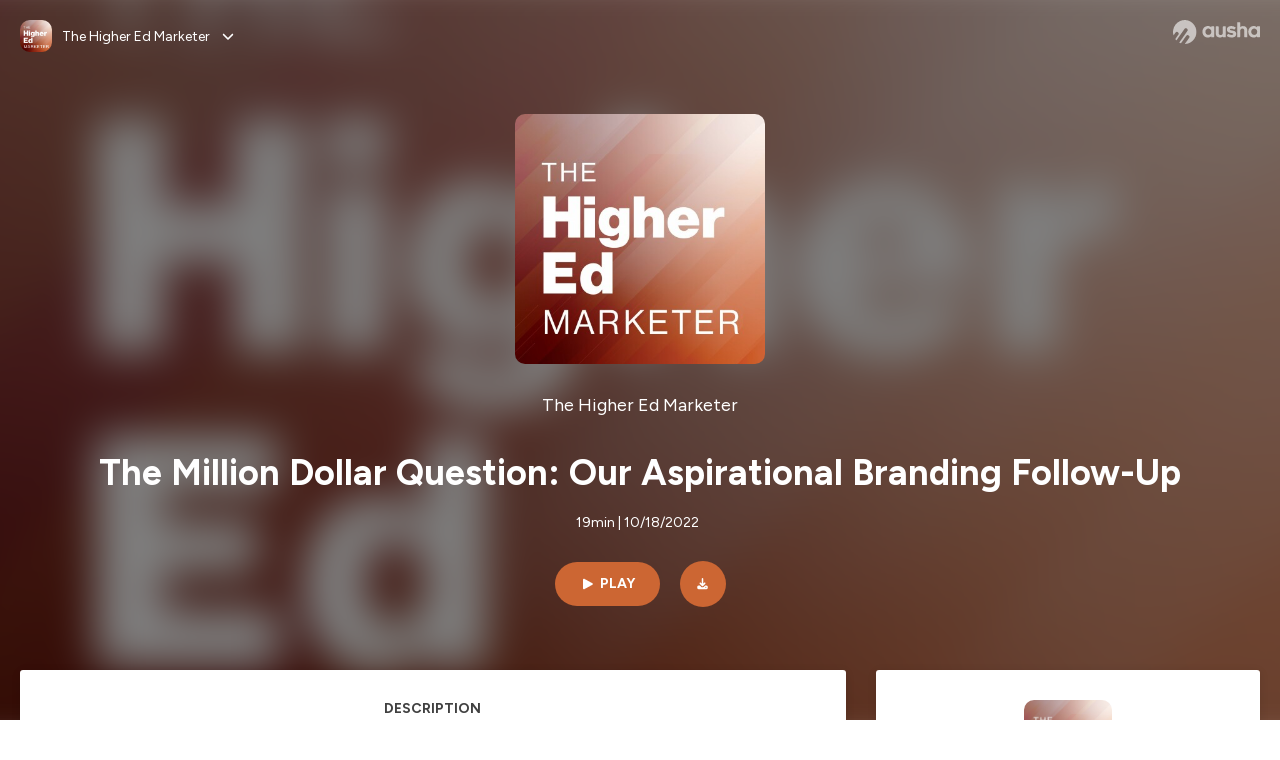

--- FILE ---
content_type: text/html; charset=utf-8
request_url: https://podcast.ausha.co/the-higher-ed-marketer/the-million-dollar-question-our-aspirational-branding-follow-up
body_size: 45671
content:
<!DOCTYPE html><html lang="en" class="figtree_14de6543-module__UXkUla__className"><head><meta charSet="utf-8"/><meta name="viewport" content="width=device-width, initial-scale=1"/><link rel="stylesheet" href="/_next/static/chunks/08cb5a4301ef8438.css" data-precedence="next"/><link rel="stylesheet" href="/_next/static/chunks/1397ad6308fd3759.css" data-precedence="next"/><link rel="stylesheet" href="/_next/static/chunks/5d8fa122652aa37d.css" data-precedence="next"/><link rel="preload" as="script" fetchPriority="low" href="/_next/static/chunks/834db5ea73266925.js"/><script src="/_next/static/chunks/624f2ec5ad9eedd1.js" async=""></script><script src="/_next/static/chunks/06f010228c86c7af.js" async=""></script><script src="/_next/static/chunks/a2fd4768354e5dbb.js" async=""></script><script src="/_next/static/chunks/aad4f00e7c047859.js" async=""></script><script src="/_next/static/chunks/943510f86dd8549a.js" async=""></script><script src="/_next/static/chunks/turbopack-bde08bc0b79212db.js" async=""></script><script src="/_next/static/chunks/6acbcea58882ccf2.js" async=""></script><script src="/_next/static/chunks/ebe94f77d09738d4.js" async=""></script><script src="/_next/static/chunks/e1a4cd2b6fb3c77d.js" async=""></script><script src="/_next/static/chunks/665ffbb9b9e65577.js" async=""></script><script src="/_next/static/chunks/360ea94f7c6bfb11.js" async=""></script><script src="/_next/static/chunks/83c90c0182d4b96f.js" async=""></script><script src="/_next/static/chunks/feba4a903c9af1c7.js" async=""></script><script src="/_next/static/chunks/d0be0c80be183816.js" async=""></script><script src="/_next/static/chunks/96f7f054c9dc8ab2.js" async=""></script><script src="/_next/static/chunks/97684ede9edce020.js" async=""></script><script src="/_next/static/chunks/51ff1dd187abe6c4.js" async=""></script><script src="/_next/static/chunks/625e74312d7a93af.js" async=""></script><link rel="preload" href="/_next/static/chunks/430255749da9ecf0.css" as="style"/><meta name="next-size-adjust" content=""/><meta name="sentry-trace" content="1a086181a1b7986d3e4a1b0b3a7d994b-57bcb4658d18be3b-0"/><meta name="baggage" content="sentry-environment=production,sentry-release=9ac7ac16ea6e51c5965eeb94bae14b56d81d0fed,sentry-public_key=58c6fed3ae80f5a6cb19b0e496754368,sentry-trace_id=1a086181a1b7986d3e4a1b0b3a7d994b,sentry-org_id=139165,sentry-sampled=false,sentry-sample_rand=0.4161232033230571,sentry-sample_rate=0.001"/><script src="/_next/static/chunks/a6dad97d9634a72d.js" noModule=""></script><style data-styled="" data-styled-version="6.1.19">.cZsjaP{display:flex;justify-content:center;z-index:5;overflow:hidden;position:absolute;border-radius:50%;width:150px;height:150px;top:calc(50% - 75px);left:calc(50% - 75px);transform:rotate(45deg) scale(0.3);background:#aca5a5;}/*!sc*/
data-styled.g1[id="Loader__Container-sc-a47aa2fd-0"]{content:"cZsjaP,"}/*!sc*/
.fVZcUQ{position:relative;top:-400px;z-index:6;border-radius:20px;background:white;width:20px;margin:0 5px;height:120px;}/*!sc*/
data-styled.g2[id="Loader__Missile-sc-a47aa2fd-1"]{content:"fVZcUQ,"}/*!sc*/
.grbKFU{animation:bWbzPl 1.2s infinite;animation-delay:400ms;}/*!sc*/
data-styled.g3[id="Loader__Missile1-sc-a47aa2fd-2"]{content:"grbKFU,"}/*!sc*/
.hPEtYQ{animation:bWbzPl 0.8s infinite;animation-delay:50ms;}/*!sc*/
data-styled.g4[id="Loader__Missile2-sc-a47aa2fd-3"]{content:"hPEtYQ,"}/*!sc*/
.hEtwlR{animation:bWbzPl 1s infinite;animation-delay:100ms;}/*!sc*/
data-styled.g5[id="Loader__Missile3-sc-a47aa2fd-4"]{content:"hEtwlR,"}/*!sc*/
@keyframes bWbzPl{from{top:200px;}to{top:-200px;}}/*!sc*/
data-styled.g6[id="sc-keyframes-bWbzPl"]{content:"bWbzPl,"}/*!sc*/
</style></head><body><div hidden=""><!--$?--><template id="B:0"></template><!--/$--></div><!--$--><!--$?--><template id="B:1"></template><div class="Loader__Container-sc-a47aa2fd-0 cZsjaP"><div class="Loader__Missile-sc-a47aa2fd-1 Loader__Missile1-sc-a47aa2fd-2 fVZcUQ grbKFU"></div><div class="Loader__Missile-sc-a47aa2fd-1 Loader__Missile2-sc-a47aa2fd-3 fVZcUQ hPEtYQ"></div><div class="Loader__Missile-sc-a47aa2fd-1 Loader__Missile3-sc-a47aa2fd-4 fVZcUQ hEtwlR"></div></div><!--/$--><!--/$--><script>requestAnimationFrame(function(){$RT=performance.now()});</script><script src="/_next/static/chunks/834db5ea73266925.js" id="_R_" async=""></script><div hidden id="S:1"><template id="P:2"></template><!--$?--><template id="B:3"></template><!--/$--></div><script>(self.__next_f=self.__next_f||[]).push([0])</script><script>self.__next_f.push([1,"1:\"$Sreact.fragment\"\n3:I[339756,[\"/_next/static/chunks/6acbcea58882ccf2.js\",\"/_next/static/chunks/ebe94f77d09738d4.js\"],\"default\"]\n4:I[837457,[\"/_next/static/chunks/6acbcea58882ccf2.js\",\"/_next/static/chunks/ebe94f77d09738d4.js\"],\"default\"]\n6:I[897367,[\"/_next/static/chunks/6acbcea58882ccf2.js\",\"/_next/static/chunks/ebe94f77d09738d4.js\"],\"OutletBoundary\"]\n7:\"$Sreact.suspense\"\n9:I[725205,[\"/_next/static/chunks/e1a4cd2b6fb3c77d.js\",\"/_next/static/chunks/665ffbb9b9e65577.js\",\"/_next/static/chunks/360ea94f7c6bfb11.js\",\"/_next/static/chunks/83c90c0182d4b96f.js\",\"/_next/static/chunks/feba4a903c9af1c7.js\"],\"default\"]\na:I[897367,[\"/_next/static/chunks/6acbcea58882ccf2.js\",\"/_next/static/chunks/ebe94f77d09738d4.js\"],\"ViewportBoundary\"]\nc:I[897367,[\"/_next/static/chunks/6acbcea58882ccf2.js\",\"/_next/static/chunks/ebe94f77d09738d4.js\"],\"MetadataBoundary\"]\ne:I[563491,[\"/_next/static/chunks/6acbcea58882ccf2.js\",\"/_next/static/chunks/ebe94f77d09738d4.js\"],\"default\"]\nf:I[195687,[\"/_next/static/chunks/e1a4cd2b6fb3c77d.js\",\"/_next/static/chunks/665ffbb9b9e65577.js\",\"/_next/static/chunks/360ea94f7c6bfb11.js\",\"/_next/static/chunks/83c90c0182d4b96f.js\"],\"default\"]\n11:I[175696,[\"/_next/static/chunks/e1a4cd2b6fb3c77d.js\",\"/_next/static/chunks/665ffbb9b9e65577.js\",\"/_next/static/chunks/360ea94f7c6bfb11.js\",\"/_next/static/chunks/83c90c0182d4b96f.js\"],\"default\"]\n12:I[544636,[\"/_next/static/chunks/e1a4cd2b6fb3c77d.js\",\"/_next/static/chunks/665ffbb9b9e65577.js\",\"/_next/static/chunks/360ea94f7c6bfb11.js\",\"/_next/static/chunks/83c90c0182d4b96f.js\"],\"default\"]\n14:I[153062,[\"/_next/static/chunks/e1a4cd2b6fb3c77d.js\",\"/_next/static/chunks/665ffbb9b9e65577.js\",\"/_next/static/chunks/360ea94f7c6bfb11.js\",\"/_next/static/chunks/83c90c0182d4b96f.js\"],\"default\"]\n16:I[605500,[\"/_next/static/chunks/e1a4cd2b6fb3c77d.js\",\"/_next/static/chunks/665ffbb9b9e65577.js\",\"/_next/static/chunks/360ea94f7c6bfb11.js\",\"/_next/static/chunks/83c90c0182d4b96f.js\",\"/_next/static/chunks/d0be0c80be183816.js\"],\"Image\"]\n:HL[\"/_next/static/chunks/08cb5a4301ef8438.css\",\"style\"]\n:HL[\"/_next/static/media/f7aa21714c1c53f8-s.p.e3544bb0.woff2\",\"font\",{\"crossOrigin\":\"\",\"type\":\"font/woff2\"}]\n:HL[\"/_next/static/chunks/1397ad6308fd3759.css\",\"style\"]\n:HL[\"/_next/static/chunks/5d8fa122652aa37d.css\",\"style\"]\n:HL[\"/_next/static/chunks/430255749da9ecf0.css\",\"style\"]\n"])</script><script>self.__next_f.push([1,"0:{\"P\":null,\"b\":\"tqVeOBi71IIzmGJaSV6y7\",\"c\":[\"\",\"show\",\"the-higher-ed-marketer\",\"episode\",\"the-million-dollar-question-our-aspirational-branding-follow-up\"],\"q\":\"\",\"i\":false,\"f\":[[[\"\",{\"children\":[\"show\",{\"children\":[[\"showSlug\",\"the-higher-ed-marketer\",\"d\"],{\"children\":[\"episode\",{\"children\":[[\"episodeSlug\",\"the-million-dollar-question-our-aspirational-branding-follow-up\",\"d\"],{\"children\":[\"__PAGE__\",{}]}]}]}]}]},\"$undefined\",\"$undefined\",true],[[\"$\",\"$1\",\"c\",{\"children\":[[[\"$\",\"link\",\"0\",{\"rel\":\"stylesheet\",\"href\":\"/_next/static/chunks/08cb5a4301ef8438.css\",\"precedence\":\"next\",\"crossOrigin\":\"$undefined\",\"nonce\":\"$undefined\"}],[\"$\",\"script\",\"script-0\",{\"src\":\"/_next/static/chunks/e1a4cd2b6fb3c77d.js\",\"async\":true,\"nonce\":\"$undefined\"}],[\"$\",\"script\",\"script-1\",{\"src\":\"/_next/static/chunks/665ffbb9b9e65577.js\",\"async\":true,\"nonce\":\"$undefined\"}],[\"$\",\"script\",\"script-2\",{\"src\":\"/_next/static/chunks/360ea94f7c6bfb11.js\",\"async\":true,\"nonce\":\"$undefined\"}],[\"$\",\"script\",\"script-3\",{\"src\":\"/_next/static/chunks/83c90c0182d4b96f.js\",\"async\":true,\"nonce\":\"$undefined\"}]],\"$L2\"]}],{\"children\":[[\"$\",\"$1\",\"c\",{\"children\":[null,[\"$\",\"$L3\",null,{\"parallelRouterKey\":\"children\",\"error\":\"$undefined\",\"errorStyles\":\"$undefined\",\"errorScripts\":\"$undefined\",\"template\":[\"$\",\"$L4\",null,{}],\"templateStyles\":\"$undefined\",\"templateScripts\":\"$undefined\",\"notFound\":\"$undefined\",\"forbidden\":\"$undefined\",\"unauthorized\":\"$undefined\"}]]}],{\"children\":[[\"$\",\"$1\",\"c\",{\"children\":[null,[\"$\",\"$L3\",null,{\"parallelRouterKey\":\"children\",\"error\":\"$undefined\",\"errorStyles\":\"$undefined\",\"errorScripts\":\"$undefined\",\"template\":[\"$\",\"$L4\",null,{}],\"templateStyles\":\"$undefined\",\"templateScripts\":\"$undefined\",\"notFound\":\"$undefined\",\"forbidden\":\"$undefined\",\"unauthorized\":\"$undefined\"}]]}],{\"children\":[[\"$\",\"$1\",\"c\",{\"children\":[null,[\"$\",\"$L3\",null,{\"parallelRouterKey\":\"children\",\"error\":\"$undefined\",\"errorStyles\":\"$undefined\",\"errorScripts\":\"$undefined\",\"template\":[\"$\",\"$L4\",null,{}],\"templateStyles\":\"$undefined\",\"templateScripts\":\"$undefined\",\"notFound\":\"$undefined\",\"forbidden\":\"$undefined\",\"unauthorized\":\"$undefined\"}]]}],{\"children\":[[\"$\",\"$1\",\"c\",{\"children\":[null,[\"$\",\"$L3\",null,{\"parallelRouterKey\":\"children\",\"error\":\"$undefined\",\"errorStyles\":\"$undefined\",\"errorScripts\":\"$undefined\",\"template\":[\"$\",\"$L4\",null,{}],\"templateStyles\":\"$undefined\",\"templateScripts\":\"$undefined\",\"notFound\":\"$undefined\",\"forbidden\":\"$undefined\",\"unauthorized\":\"$undefined\"}]]}],{\"children\":[[\"$\",\"$1\",\"c\",{\"children\":[\"$L5\",[[\"$\",\"link\",\"0\",{\"rel\":\"stylesheet\",\"href\":\"/_next/static/chunks/1397ad6308fd3759.css\",\"precedence\":\"next\",\"crossOrigin\":\"$undefined\",\"nonce\":\"$undefined\"}],[\"$\",\"link\",\"1\",{\"rel\":\"stylesheet\",\"href\":\"/_next/static/chunks/5d8fa122652aa37d.css\",\"precedence\":\"next\",\"crossOrigin\":\"$undefined\",\"nonce\":\"$undefined\"}],[\"$\",\"script\",\"script-0\",{\"src\":\"/_next/static/chunks/96f7f054c9dc8ab2.js\",\"async\":true,\"nonce\":\"$undefined\"}],[\"$\",\"script\",\"script-1\",{\"src\":\"/_next/static/chunks/97684ede9edce020.js\",\"async\":true,\"nonce\":\"$undefined\"}],[\"$\",\"script\",\"script-2\",{\"src\":\"/_next/static/chunks/51ff1dd187abe6c4.js\",\"async\":true,\"nonce\":\"$undefined\"}],[\"$\",\"script\",\"script-3\",{\"src\":\"/_next/static/chunks/625e74312d7a93af.js\",\"async\":true,\"nonce\":\"$undefined\"}]],[\"$\",\"$L6\",null,{\"children\":[\"$\",\"$7\",null,{\"name\":\"Next.MetadataOutlet\",\"children\":\"$@8\"}]}]]}],{},null,false,false]},[[\"$\",\"$L9\",\"l\",{}],[],[[\"$\",\"script\",\"script-0\",{\"src\":\"/_next/static/chunks/feba4a903c9af1c7.js\",\"async\":true}]]],false,false]},null,false,false]},[[\"$\",\"$L9\",\"l\",{}],[],[[\"$\",\"script\",\"script-0\",{\"src\":\"/_next/static/chunks/feba4a903c9af1c7.js\",\"async\":true}]]],false,false]},null,false,false]},null,false,false],[\"$\",\"$1\",\"h\",{\"children\":[null,[\"$\",\"$La\",null,{\"children\":\"$Lb\"}],[\"$\",\"div\",null,{\"hidden\":true,\"children\":[\"$\",\"$Lc\",null,{\"children\":[\"$\",\"$7\",null,{\"name\":\"Next.Metadata\",\"children\":\"$Ld\"}]}]}],[\"$\",\"meta\",null,{\"name\":\"next-size-adjust\",\"content\":\"\"}]]}],false]],\"m\":\"$undefined\",\"G\":[\"$e\",[]],\"S\":false}\n"])</script><script>self.__next_f.push([1,"2:[\"$\",\"html\",null,{\"lang\":\"en\",\"className\":\"figtree_14de6543-module__UXkUla__className\",\"children\":[\"$\",\"body\",null,{\"children\":[\"$\",\"$Lf\",null,{\"value\":\"$undefined\",\"children\":\"$L10\"}]}]}]\n"])</script><script>self.__next_f.push([1,"10:[\"$\",\"$L11\",null,{\"formats\":\"$undefined\",\"locale\":\"en\",\"messages\":{\"CookiesConsent\":{\"consentModal\":{\"title\":\"\",\"description\":\"We use your personal data for audience measurement and personalized advertising purposes.\",\"acceptAllBtn\":\"Accept all\",\"acceptNecessaryBtn\":\"Reject all\",\"showPreferencesBtn\":\"Manage individual preferences\"},\"preferencesModal\":{\"title\":\"Manage cookie preferences\",\"acceptAllBtn\":\"Accept all\",\"acceptNecessaryBtn\":\"Reject all\",\"savePreferencesBtn\":\"Accept current selection\",\"closeIconLabel\":\"Close modal\"},\"statisticsSection\":{\"title\":\"Statistics\",\"description\":\"These cookies collect information about how you use our website. All of the data is anonymized and cannot be used to identify you.\"},\"personalizedAdsSection\":{\"title\":\"Personalized ads\",\"description\":\"These cookies are used to show you ads tailored to your interests. They help deliver more relevant advertising based on your browsing behavior and profile.\"}},\"NotFound\":{\"error404\":\"404 Error\",\"homepageLink\":\"Back to home\",\"homepageLinkUrl\":\"https://www.ausha.co\",\"oops\":\"Oops!\",\"pageNotFound\":\"It seems like the page you are looking for is light years from here…\"},\"aboutShow\":\"About {showName}\",\"accessChannel\":\"Go to the channel\",\"aushaTrademark\":\"© {year} Ausha\",\"aushaWebsite\":\"Ausha website\",\"boostYourAudience\":\"Boost your audience.\",\"chapterLink\":\"Chapter link\",\"chapters\":\"Chapters\",\"chooseAnotherShow\":\"Choose another show\",\"copied\":\"Copied\",\"copyCode\":\"Copy code\",\"copyLink\":\"Copy link\",\"description\":\"Description\",\"dot\":\"•\",\"download\":\"Download\",\"durationAndCompactDate\":\"{duration} | {date}\",\"durationAndDate\":\"{duration} | Published on {date}\",\"email\":\"Email\",\"emailBody\":{\"episode\":\"Discover the episode {episodeName} of the podcast {showName}\",\"playlist\":\"Discover the playlist {playlistName} of the podcast {showName}\"},\"emailSubject\":{\"episode\":\"Episode to discover on Ausha\",\"playlist\":\"Playlist to discover on Ausha\"},\"embed\":\"Embed\",\"enterPassword\":\"Enter password\",\"episodesCount\":\"{count, plural, =0 {No episode} =1 {# episode} other {# episodes}}\",\"episodesCountAndPublishedDate\":\"{episodesCount, plural, =0 {No episode} =1 {# episode} other {# episodes}} | Published on {date}\",\"facebook\":\"Facebook\",\"featuredEpisode\":\"Featured episode\",\"lastEpisodeDate\":\"Last episode on {publishedAt}\",\"latestEpisode\":\"Latest episode\",\"launchYourPodcast\":\"Launch your podcast.\",\"legalNotice\":\"Legal notice\",\"legalNoticeUrl\":\"https://www.ausha.co/legal-notice/\",\"linkedIn\":\"LinkedIn\",\"logoUrl\":\"https://www.ausha.co?utm_source=client_ausha\u0026utm_medium=referral\u0026utm_campaign=podcast_page\",\"manageCookies\":\"Manage cookies\",\"nextPage\":\"Next page\",\"otherEpisodes\":\"Other episodes\",\"play\":\"Play\",\"playPlaylist\":\"Play playlist\",\"playbackRate\":\"{playbackRate}x\",\"playlistsCount\":\"{count, plural, =0 {No playlist} =1 {# playlist} other {# playlists}}\",\"poweredByAusha\":\"Powered by Ausha 🚀\",\"poweredByAushaUrl\":\"https://www.ausha.co/?utm_source=client_ausha\u0026utm_medium=referral\u0026utm_campaign=podcast_page\",\"previousPage\":\"Previous page\",\"privatePlaylistAccess\":\"Access the playlist\",\"privatePlaylistTitle\":\"Access to a private playlist\",\"publishedDate\":\"Published on {date}\",\"recommendedByShow\":\"{showName} recommends\",\"recommendedTitle\":\"You may also like\",\"season\":\"Season {seasonNumber}\",\"seeLess\":\"See less\",\"seeMore\":\"See more\",\"separator\":\"|\",\"share\":\"Share\",\"shareOn\":\"Share on\",\"showEpisodesList\":\"View episodes list\",\"showOnSocialNetwork\":\"{showName} on {socialNetwork}\",\"showsCount\":\"{count, plural, =0 {No show} =1 {# show} other {# shows}}\",\"speaker\":\"Speaker\",\"speakerWithIndex\":\"Speaker {index}\",\"subscribe\":\"Subscribe\",\"supportUs\":\"Support us\",\"trailer\":\"Trailer\",\"transcription\":\"Transcription\",\"whatsApp\":\"WhatsApp\",\"wrongPassword\":\"Wrong password\",\"x\":\"X (Twitter)\"},\"now\":\"$undefined\",\"timeZone\":\"UTC\",\"children\":[\"$\",\"$L12\",null,{\"children\":\"$L13\"}]}]\n"])</script><script>self.__next_f.push([1,"13:[\"$\",\"$L14\",null,{\"children\":[\"$\",\"$L3\",null,{\"parallelRouterKey\":\"children\",\"error\":\"$undefined\",\"errorStyles\":\"$undefined\",\"errorScripts\":\"$undefined\",\"template\":[\"$\",\"$L4\",null,{}],\"templateStyles\":\"$undefined\",\"templateScripts\":\"$undefined\",\"notFound\":[\"$L15\",[[\"$\",\"link\",\"0\",{\"rel\":\"stylesheet\",\"href\":\"/_next/static/chunks/430255749da9ecf0.css\",\"precedence\":\"next\",\"crossOrigin\":\"$undefined\",\"nonce\":\"$undefined\"}]]],\"forbidden\":\"$undefined\",\"unauthorized\":\"$undefined\"}]}]\n17:T1194,"])</script><script>self.__next_f.push([1,"M0 78.093C0 34.937 35.028 0 78.299 0c43.27 0 78.298 34.937 78.485 77.907 0 43.156-34.841 78.093-78.11 78.093l28.097-39.234c1.873-2.615 2.622-5.604 2.06-8.78s-2.248-5.792-4.87-7.66c-5.432-3.737-12.738-2.429-16.484 2.802l-34.654 48.575c-3.933-1.308-7.68-2.989-11.239-4.857L94.97 72.302c1.873-2.616 2.622-5.605 2.06-8.781s-2.248-5.792-4.87-7.66c-5.432-3.736-12.738-2.429-16.484 2.803l-53.01 74.17c-2.623-2.803-5.246-5.605-7.493-8.781l20.043-28.211c1.873-2.616 2.622-5.605 2.06-8.78-.562-3.177-2.248-5.793-4.87-7.66-2.623-1.87-5.62-2.616-8.804-2.056s-5.807 2.242-7.68 4.858L3.184 100.139C1.124 93.226 0 85.753 0 78.093m492.456-1.395c0-10.088-2.435-17.748-6.93-22.98-4.496-5.23-11.614-7.846-21.355-7.66-3.559 0-6.93.748-10.489 2.056s-6.369 3.176-8.804 5.605V24.2q0-1.68-1.124-2.802-.843-1.122-2.81-1.121H429.33q-1.685 0-2.809 1.12-1.124.841-1.124 2.803v90.798q0 1.681 1.124 2.802.843 1.12 2.809 1.121h11.614q1.686 0 2.81-1.121 1.124-.84 1.124-2.802V80.995c-.188-6.539 1.124-11.396 3.746-14.385 2.623-2.99 5.994-4.484 9.928-4.484 4.308 0 7.867 1.12 10.302 3.55 2.436 2.428 3.747 5.978 3.747 11.022v38.486q0 1.682 1.124 2.803.843 1.12 2.809 1.121h11.989q1.686 0 2.809-1.121 1.125-.841 1.124-2.803zm-133.744 35.125q-1.686-1.122-1.686-2.803c0-.934.374-1.681.936-2.615l5.62-7.473c.936-1.121 1.873-1.682 2.997-1.682.936 0 1.686.187 2.435.56 3.184 1.682 6.556 3.177 9.928 4.111 3.559 1.121 6.931 1.495 10.115 1.495 2.997 0 5.432-.561 7.305-1.869 1.874-1.307 2.997-2.802 2.997-4.483s-.936-2.803-2.809-3.737c-1.742-.869-3.808-1.253-6.499-1.753l-.619-.115-4.121-.56c-5.995-.935-10.677-2.056-14.236-3.364s-6.744-3.362-9.554-6.352c-3.184-3.176-4.683-7.473-4.683-12.89 0-8.221 2.998-14.013 8.804-17.562 5.807-3.55 12.925-5.232 20.793-5.232 5.057 0 9.74.56 14.048 1.869 4.309 1.308 8.43 3.363 12.551 5.978 1.311.747 1.873 1.682 1.873 2.803 0 .747-.375 1.681-1.124 2.615l-5.432 7.286c-.937 1.121-1.874 1.682-2.997 1.682-.937 0-1.686-.187-2.436-.56-5.994-3.177-11.801-4.858-17.045-4.858-2.436 0-4.496.56-6.557 1.494-1.873.934-2.997 2.242-2.997 3.924 0 1.868 1.124 3.363 3.559 4.11 2.436.934 5.807 1.681 9.928 2.242 6.931 1.308 12.176 2.429 15.548 3.55s6.368 3.176 8.991 5.978c2.81 3.176 4.121 7.66 4.121 13.265 0 7.473-2.623 13.264-7.68 17.375-5.058 4.11-12.363 5.978-21.916 5.978-11.239.56-21.354-2.429-30.158-8.407m-105.646 3.362q0 1.681 1.124 2.802c.749.748 1.685.935 2.622 1.121h11.426q1.686 0 2.81-1.121 1.124-.84 1.124-2.802V51.291q0-1.682-1.124-2.803-.843-1.12-2.81-1.12h-11.426q-1.685 0-2.81 1.12-1.124.84-1.124 2.803v3.55c-2.06-2.803-5.057-4.858-8.804-6.54-3.746-1.681-8.054-2.428-12.924-2.428-7.493 0-13.862 1.68-19.294 5.044s-9.553 7.847-12.55 13.451c-2.81 5.605-4.309 11.957-4.309 19.057 0 6.912 1.499 13.264 4.309 18.869 2.809 5.792 7.118 10.462 12.55 13.638 5.619 3.176 11.988 4.858 19.294 4.858 4.683 0 8.991-.934 13.112-2.616s7.118-3.736 8.804-6.165zm-18.732-52.311c5.807 0 10.677 1.868 14.236 5.604s5.432 8.595 5.245 14.76c0 6.165-1.686 11.21-5.245 14.759-3.559 3.55-8.242 5.418-14.423 5.418-5.807 0-10.49-1.868-14.236-5.605-3.559-3.736-5.433-8.594-5.433-14.572 0-6.166 1.874-11.023 5.433-14.76s8.429-5.604 14.423-5.604m48.139-11.396v38.487c0 20.364 9.553 30.639 28.285 30.639 3.747 0 7.306-.747 10.677-2.055a24.55 24.55 0 0 0 8.617-5.605v2.242q0 1.681 1.124 2.803.843 1.12 2.809 1.12h11.801q1.686 0 2.81-1.12 1.124-.841 1.124-2.803V51.478q0-1.68-1.124-2.802-.842-1.12-2.81-1.121h-11.801q-1.685 0-2.809 1.12-1.125.842-1.124 2.803v34.003c.374 6.352-.937 11.022-3.559 14.198-2.623 3.177-5.994 4.671-10.115 4.671-4.496 0-7.868-1.308-10.303-3.55s-3.746-5.791-3.746-10.835V51.478q0-1.68-1.124-2.802-.843-1.12-2.81-1.121h-11.988q-1.686 0-2.81 1.12-1.124.842-1.124 2.803m275.544 66.509q-1.124-1.12-1.124-2.802v-3.176c-1.686 2.429-4.683 4.484-8.804 6.165s-8.429 2.616-13.112 2.616c-7.306 0-13.674-1.682-19.294-4.858-5.432-3.176-9.74-7.846-12.55-13.638-2.81-5.605-4.308-11.957-4.308-18.87 0-7.099 1.498-13.45 4.308-19.056 2.997-5.605 7.118-10.088 12.55-13.451s11.801-5.045 19.294-5.045c4.87 0 9.178.748 12.925 2.43 3.746 1.68 6.743 3.736 8.804 6.538v-3.55q0-1.96 1.123-2.802 1.125-1.12 2.81-1.12h11.427q1.966 0 2.809 1.12 1.125 1.12 1.124 2.802v63.895q0 1.962-1.124 2.802-1.123 1.122-2.809 1.121h-11.239c-1.124-.186-2.061-.373-2.81-1.121m-5.807-49.508c-3.559-3.737-8.429-5.605-14.236-5.605-5.994 0-10.865 1.868-14.424 5.604s-5.432 8.595-5.432 14.76c0 5.978 1.873 10.836 5.432 14.572 3.747 3.737 8.43 5.605 14.237 5.605 6.181 0 10.864-1.868 14.423-5.418s5.245-8.594 5.245-14.76c.187-6.165-1.499-11.022-5.245-14.759"])</script><script>self.__next_f.push([1,"15:[\"$\",\"div\",null,{\"className\":\"not-found-module__HS70Aa__errorWrapper\",\"children\":[[\"$\",\"$L16\",null,{\"src\":{\"src\":\"/_next/static/media/jupiter.d7e9441b.png\",\"width\":401,\"height\":400,\"blurWidth\":8,\"blurHeight\":8,\"blurDataURL\":\"[data-uri]\"},\"alt\":\"\",\"className\":\"not-found-module__HS70Aa__jupiter\"}],[\"$\",\"$L16\",null,{\"src\":{\"src\":\"/_next/static/media/saturn.5946f8d5.png\",\"width\":741,\"height\":400,\"blurWidth\":8,\"blurHeight\":4,\"blurDataURL\":\"[data-uri]\"},\"alt\":\"\",\"className\":\"not-found-module__HS70Aa__saturn\"}],[\"$\",\"$L16\",null,{\"src\":{\"src\":\"/_next/static/media/planet-background.f2062128.png\",\"width\":3840,\"height\":2160,\"blurWidth\":8,\"blurHeight\":5,\"blurDataURL\":\"[data-uri]\"},\"alt\":\"\",\"className\":\"not-found-module__HS70Aa__ground\"}],[\"$\",\"div\",null,{\"className\":\"not-found-module__HS70Aa__innerWrapper\",\"children\":[[\"$\",\"svg\",null,{\"xmlns\":\"http://www.w3.org/2000/svg\",\"fill\":\"none\",\"viewBox\":\"0 0 576 160\",\"className\":\"not-found-module__HS70Aa__logo\",\"children\":[[\"$\",\"linearGradient\",null,{\"id\":\"ausha-color_svg__a\",\"x1\":14.884,\"x2\":135.475,\"y1\":25.5,\"y2\":132.519,\"gradientUnits\":\"userSpaceOnUse\",\"children\":[[\"$\",\"stop\",null,{\"offset\":0,\"stopColor\":\"#c000f8\"}],[\"$\",\"stop\",null,{\"offset\":1,\"stopColor\":\"#3a24a5\"}]]}],[\"$\",\"path\",null,{\"fill\":\"url(#ausha-color_svg__a)\",\"fillRule\":\"evenodd\",\"d\":\"$17\",\"clipRule\":\"evenodd\"}]]}],\"$L18\",\"$L19\"]}]]}]\n"])</script><script>self.__next_f.push([1,"b:[[\"$\",\"meta\",\"0\",{\"charSet\":\"utf-8\"}],[\"$\",\"meta\",\"1\",{\"name\":\"viewport\",\"content\":\"width=device-width, initial-scale=1\"}]]\n18:[\"$\",\"div\",null,{\"className\":\"not-found-module__HS70Aa__textWrapper\",\"children\":[[\"$\",\"div\",null,{\"className\":\"not-found-module__HS70Aa__oopsWrapper\",\"children\":[[\"$\",\"p\",null,{\"className\":\"not-found-module__HS70Aa__oups\",\"children\":\"Oops!\"}],[\"$\",\"p\",null,{\"className\":\"not-found-module__HS70Aa__error404\",\"children\":\"404 Error\"}]]}],[\"$\",\"p\",null,{\"children\":\"It seems like the page you are looking for is light years from here…\"}]]}]\n19:[\"$\",\"a\",null,{\"href\":\"https://www.ausha.co\",\"className\":\"not-found-module__HS70Aa__button\",\"children\":\"Back to home\"}]\n"])</script><script>self.__next_f.push([1,"8:null\n1a:T6ec,"])</script><script>self.__next_f.push([1,"A few months ago, we spoke with Shauna Davis (https://www.linkedin.com/in/shaunadavis/) and Mary Laphen Pope (https://www.linkedin.com/in/marylaphen/) from the Lumina Foundation (https://www.luminafoundation.org/). They provided an overview of their Million Dollar Community College Challenge and explained why assisting community colleges with branding and marketing is so important.\nShauna and Mary return for this follow-up episode along with Dr. Angel Reyna (https://www.linkedin.com/in/angel-reyna-02761a103/), President of Madera Community College (https://www.maderacenter.com/) - the proud winners of Lumina’s Million Dollar Community College Challenge.\nJoin us as we discuss:\n- Madera Community College’s reaction to winning the challenge\n- Lumina’s top-10 candidate selection process\n- Madera’s immediate branding and marketing goals post-challenge\nCheck out these resources we mentioned during the podcast:\n- Lumina Foundation Community College Challenge (https://www.luminafoundation.org/challenge/)\n- Lumina Foundation Grand Prize announcement (https://www.youtube.com/watch?v=SUrxamoOym4\u0026t=1s)\n- Madera Community College watch party (https://www.youtube.com/watch?v=A-BBANqIcFI)\n- Madera Community College submission (https://www.youtube.com/watch?v=Wqqufq6I80g)\n- Contact Dr. Angel Reyna (mailto:angel.reyna@maderacollege.edu)\nTo hear this interview and many more like it, subscribe on Apple Podcasts (https://podcasts.apple.com/us/podcast/the-higher-ed-marketer/id1552804442), Spotify (https://open.spotify.com/show/1u1F4gOhYuZYk2odcMkVjP?si=651cc489750e48ee), or our website (https://www.higheredmarketerpodcast.com/) or search for The Higher Edge in your favorite podcast player.\nHosted on Ausha. See ausha.co/privacy-policy for more information."])</script><script>self.__next_f.push([1,"1b:T6ec,"])</script><script>self.__next_f.push([1,"A few months ago, we spoke with Shauna Davis (https://www.linkedin.com/in/shaunadavis/) and Mary Laphen Pope (https://www.linkedin.com/in/marylaphen/) from the Lumina Foundation (https://www.luminafoundation.org/). They provided an overview of their Million Dollar Community College Challenge and explained why assisting community colleges with branding and marketing is so important.\nShauna and Mary return for this follow-up episode along with Dr. Angel Reyna (https://www.linkedin.com/in/angel-reyna-02761a103/), President of Madera Community College (https://www.maderacenter.com/) - the proud winners of Lumina’s Million Dollar Community College Challenge.\nJoin us as we discuss:\n- Madera Community College’s reaction to winning the challenge\n- Lumina’s top-10 candidate selection process\n- Madera’s immediate branding and marketing goals post-challenge\nCheck out these resources we mentioned during the podcast:\n- Lumina Foundation Community College Challenge (https://www.luminafoundation.org/challenge/)\n- Lumina Foundation Grand Prize announcement (https://www.youtube.com/watch?v=SUrxamoOym4\u0026t=1s)\n- Madera Community College watch party (https://www.youtube.com/watch?v=A-BBANqIcFI)\n- Madera Community College submission (https://www.youtube.com/watch?v=Wqqufq6I80g)\n- Contact Dr. Angel Reyna (mailto:angel.reyna@maderacollege.edu)\nTo hear this interview and many more like it, subscribe on Apple Podcasts (https://podcasts.apple.com/us/podcast/the-higher-ed-marketer/id1552804442), Spotify (https://open.spotify.com/show/1u1F4gOhYuZYk2odcMkVjP?si=651cc489750e48ee), or our website (https://www.higheredmarketerpodcast.com/) or search for The Higher Edge in your favorite podcast player.\nHosted on Ausha. See ausha.co/privacy-policy for more information."])</script><script>self.__next_f.push([1,"d:[[\"$\",\"title\",\"0\",{\"children\":\"The Million Dollar Question: Our Aspirational Branding Follow-Up | The Higher Ed Marketer | Ausha\"}],[\"$\",\"meta\",\"1\",{\"name\":\"description\",\"content\":\"$1a\"}],[\"$\",\"meta\",\"2\",{\"name\":\"fb:app_id\",\"content\":\"1627506157303317\"}],[\"$\",\"meta\",\"3\",{\"name\":\"fb:pages\",\"content\":\"646594585680006\"}],[\"$\",\"meta\",\"4\",{\"property\":\"og:title\",\"content\":\"The Million Dollar Question: Our Aspirational Branding Follow-Up | The Higher Ed Marketer | Ausha\"}],[\"$\",\"meta\",\"5\",{\"property\":\"og:description\",\"content\":\"$1b\"}],\"$L1c\",\"$L1d\",\"$L1e\",\"$L1f\",\"$L20\",\"$L21\",\"$L22\",\"$L23\",\"$L24\",\"$L25\",\"$L26\",\"$L27\",\"$L28\",\"$L29\",\"$L2a\",\"$L2b\"]\n"])</script><script>self.__next_f.push([1,"2d:I[27201,[\"/_next/static/chunks/6acbcea58882ccf2.js\",\"/_next/static/chunks/ebe94f77d09738d4.js\"],\"IconMark\"]\n1c:[\"$\",\"meta\",\"6\",{\"property\":\"og:url\",\"content\":\"https://podcast.ausha.co/the-higher-ed-marketer/the-million-dollar-question-our-aspirational-branding-follow-up\"}]\n1d:[\"$\",\"meta\",\"7\",{\"property\":\"og:site_name\",\"content\":\"Ausha\"}]\n1e:[\"$\",\"meta\",\"8\",{\"property\":\"og:image:type\",\"content\":\"image/png\"}]\n1f:[\"$\",\"meta\",\"9\",{\"property\":\"og:image\",\"content\":\"https://image.ausha.co/emgQ8TqvLkS4bH7I468tLAXd6mkjj3c9qgCz8WlF_400x400.jpeg\"}]\n20:[\"$\",\"meta\",\"10\",{\"property\":\"og:image:width\",\"content\":\"400\"}]\n21:[\"$\",\"meta\",\"11\",{\"name\":\"twitter:card\",\"content\":\"player\"}]\n22:[\"$\",\"meta\",\"12\",{\"name\":\"twitter:site\",\"content\":\"@ausha_fr\"}]\n23:[\"$\",\"meta\",\"13\",{\"name\":\"twitter:title\",\"content\":\"The Higher Ed Marketer\"}]\n2c:T6ec,"])</script><script>self.__next_f.push([1,"A few months ago, we spoke with Shauna Davis (https://www.linkedin.com/in/shaunadavis/) and Mary Laphen Pope (https://www.linkedin.com/in/marylaphen/) from the Lumina Foundation (https://www.luminafoundation.org/). They provided an overview of their Million Dollar Community College Challenge and explained why assisting community colleges with branding and marketing is so important.\nShauna and Mary return for this follow-up episode along with Dr. Angel Reyna (https://www.linkedin.com/in/angel-reyna-02761a103/), President of Madera Community College (https://www.maderacenter.com/) - the proud winners of Lumina’s Million Dollar Community College Challenge.\nJoin us as we discuss:\n- Madera Community College’s reaction to winning the challenge\n- Lumina’s top-10 candidate selection process\n- Madera’s immediate branding and marketing goals post-challenge\nCheck out these resources we mentioned during the podcast:\n- Lumina Foundation Community College Challenge (https://www.luminafoundation.org/challenge/)\n- Lumina Foundation Grand Prize announcement (https://www.youtube.com/watch?v=SUrxamoOym4\u0026t=1s)\n- Madera Community College watch party (https://www.youtube.com/watch?v=A-BBANqIcFI)\n- Madera Community College submission (https://www.youtube.com/watch?v=Wqqufq6I80g)\n- Contact Dr. Angel Reyna (mailto:angel.reyna@maderacollege.edu)\nTo hear this interview and many more like it, subscribe on Apple Podcasts (https://podcasts.apple.com/us/podcast/the-higher-ed-marketer/id1552804442), Spotify (https://open.spotify.com/show/1u1F4gOhYuZYk2odcMkVjP?si=651cc489750e48ee), or our website (https://www.higheredmarketerpodcast.com/) or search for The Higher Edge in your favorite podcast player.\nHosted on Ausha. See ausha.co/privacy-policy for more information."])</script><script>self.__next_f.push([1,"24:[\"$\",\"meta\",\"14\",{\"name\":\"twitter:description\",\"content\":\"$2c\"}]\n25:[\"$\",\"meta\",\"15\",{\"name\":\"twitter:image\",\"content\":\"https://image.ausha.co/emgQ8TqvLkS4bH7I468tLAXd6mkjj3c9qgCz8WlF_400x400.jpeg\"}]\n26:[\"$\",\"meta\",\"16\",{\"name\":\"twitter:player\",\"content\":\"https://player.ausha.co?podcastId=PAOretYar1G9\u0026display=horizontal\u0026color=cc6633\u0026v=2\u0026rel=twitter\"}]\n27:[\"$\",\"meta\",\"17\",{\"name\":\"twitter:player:stream\",\"content\":\"https://player.ausha.co?podcastId=PAOretYar1G9\u0026display=horizontal\u0026color=cc6633\u0026v=2\u0026rel=twitter\"}]\n28:[\"$\",\"meta\",\"18\",{\"name\":\"twitter:player:width\",\"content\":\"436\"}]\n29:[\"$\",\"meta\",\"19\",{\"name\":\"twitter:player:height\",\"content\":\"400\"}]\n2a:[\"$\",\"link\",\"20\",{\"rel\":\"icon\",\"href\":\"https://image.ausha.co/emgQ8TqvLkS4bH7I468tLAXd6mkjj3c9qgCz8WlF_400x400.jpeg\"}]\n2b:[\"$\",\"$L2d\",\"21\",{}]\n"])</script><title>The Million Dollar Question: Our Aspirational Branding Follow-Up | The Higher Ed Marketer | Ausha</title><meta name="description" content="A few months ago, we spoke with Shauna Davis (https://www.linkedin.com/in/shaunadavis/) and Mary Laphen Pope (https://www.linkedin.com/in/marylaphen/) from the Lumina Foundation (https://www.luminafoundation.org/). They provided an overview of their Million Dollar Community College Challenge and explained why assisting community colleges with branding and marketing is so important.
Shauna and Mary return for this follow-up episode along with Dr. Angel Reyna (https://www.linkedin.com/in/angel-reyna-02761a103/), President of Madera Community College (https://www.maderacenter.com/) - the proud winners of Lumina’s Million Dollar Community College Challenge.
Join us as we discuss:
- Madera Community College’s reaction to winning the challenge
- Lumina’s top-10 candidate selection process
- Madera’s immediate branding and marketing goals post-challenge
Check out these resources we mentioned during the podcast:
- Lumina Foundation Community College Challenge (https://www.luminafoundation.org/challenge/)
- Lumina Foundation Grand Prize announcement (https://www.youtube.com/watch?v=SUrxamoOym4&amp;t=1s)
- Madera Community College watch party (https://www.youtube.com/watch?v=A-BBANqIcFI)
- Madera Community College submission (https://www.youtube.com/watch?v=Wqqufq6I80g)
- Contact Dr. Angel Reyna (mailto:angel.reyna@maderacollege.edu)
To hear this interview and many more like it, subscribe on Apple Podcasts (https://podcasts.apple.com/us/podcast/the-higher-ed-marketer/id1552804442), Spotify (https://open.spotify.com/show/1u1F4gOhYuZYk2odcMkVjP?si=651cc489750e48ee), or our website (https://www.higheredmarketerpodcast.com/) or search for The Higher Edge in your favorite podcast player.
Hosted on Ausha. See ausha.co/privacy-policy for more information."/><meta name="fb:app_id" content="1627506157303317"/><meta name="fb:pages" content="646594585680006"/><meta property="og:title" content="The Million Dollar Question: Our Aspirational Branding Follow-Up | The Higher Ed Marketer | Ausha"/><meta property="og:description" content="A few months ago, we spoke with Shauna Davis (https://www.linkedin.com/in/shaunadavis/) and Mary Laphen Pope (https://www.linkedin.com/in/marylaphen/) from the Lumina Foundation (https://www.luminafoundation.org/). They provided an overview of their Million Dollar Community College Challenge and explained why assisting community colleges with branding and marketing is so important.
Shauna and Mary return for this follow-up episode along with Dr. Angel Reyna (https://www.linkedin.com/in/angel-reyna-02761a103/), President of Madera Community College (https://www.maderacenter.com/) - the proud winners of Lumina’s Million Dollar Community College Challenge.
Join us as we discuss:
- Madera Community College’s reaction to winning the challenge
- Lumina’s top-10 candidate selection process
- Madera’s immediate branding and marketing goals post-challenge
Check out these resources we mentioned during the podcast:
- Lumina Foundation Community College Challenge (https://www.luminafoundation.org/challenge/)
- Lumina Foundation Grand Prize announcement (https://www.youtube.com/watch?v=SUrxamoOym4&amp;t=1s)
- Madera Community College watch party (https://www.youtube.com/watch?v=A-BBANqIcFI)
- Madera Community College submission (https://www.youtube.com/watch?v=Wqqufq6I80g)
- Contact Dr. Angel Reyna (mailto:angel.reyna@maderacollege.edu)
To hear this interview and many more like it, subscribe on Apple Podcasts (https://podcasts.apple.com/us/podcast/the-higher-ed-marketer/id1552804442), Spotify (https://open.spotify.com/show/1u1F4gOhYuZYk2odcMkVjP?si=651cc489750e48ee), or our website (https://www.higheredmarketerpodcast.com/) or search for The Higher Edge in your favorite podcast player.
Hosted on Ausha. See ausha.co/privacy-policy for more information."/><meta property="og:url" content="https://podcast.ausha.co/the-higher-ed-marketer/the-million-dollar-question-our-aspirational-branding-follow-up"/><meta property="og:site_name" content="Ausha"/><meta property="og:image:type" content="image/png"/><meta property="og:image" content="https://image.ausha.co/emgQ8TqvLkS4bH7I468tLAXd6mkjj3c9qgCz8WlF_400x400.jpeg"/><meta property="og:image:width" content="400"/><meta name="twitter:card" content="player"/><meta name="twitter:site" content="@ausha_fr"/><meta name="twitter:title" content="The Higher Ed Marketer"/><meta name="twitter:description" content="A few months ago, we spoke with Shauna Davis (https://www.linkedin.com/in/shaunadavis/) and Mary Laphen Pope (https://www.linkedin.com/in/marylaphen/) from the Lumina Foundation (https://www.luminafoundation.org/). They provided an overview of their Million Dollar Community College Challenge and explained why assisting community colleges with branding and marketing is so important.
Shauna and Mary return for this follow-up episode along with Dr. Angel Reyna (https://www.linkedin.com/in/angel-reyna-02761a103/), President of Madera Community College (https://www.maderacenter.com/) - the proud winners of Lumina’s Million Dollar Community College Challenge.
Join us as we discuss:
- Madera Community College’s reaction to winning the challenge
- Lumina’s top-10 candidate selection process
- Madera’s immediate branding and marketing goals post-challenge
Check out these resources we mentioned during the podcast:
- Lumina Foundation Community College Challenge (https://www.luminafoundation.org/challenge/)
- Lumina Foundation Grand Prize announcement (https://www.youtube.com/watch?v=SUrxamoOym4&amp;t=1s)
- Madera Community College watch party (https://www.youtube.com/watch?v=A-BBANqIcFI)
- Madera Community College submission (https://www.youtube.com/watch?v=Wqqufq6I80g)
- Contact Dr. Angel Reyna (mailto:angel.reyna@maderacollege.edu)
To hear this interview and many more like it, subscribe on Apple Podcasts (https://podcasts.apple.com/us/podcast/the-higher-ed-marketer/id1552804442), Spotify (https://open.spotify.com/show/1u1F4gOhYuZYk2odcMkVjP?si=651cc489750e48ee), or our website (https://www.higheredmarketerpodcast.com/) or search for The Higher Edge in your favorite podcast player.
Hosted on Ausha. See ausha.co/privacy-policy for more information."/><meta name="twitter:image" content="https://image.ausha.co/emgQ8TqvLkS4bH7I468tLAXd6mkjj3c9qgCz8WlF_400x400.jpeg"/><meta name="twitter:player" content="https://player.ausha.co?podcastId=PAOretYar1G9&amp;display=horizontal&amp;color=cc6633&amp;v=2&amp;rel=twitter"/><meta name="twitter:player:stream" content="https://player.ausha.co?podcastId=PAOretYar1G9&amp;display=horizontal&amp;color=cc6633&amp;v=2&amp;rel=twitter"/><meta name="twitter:player:width" content="436"/><meta name="twitter:player:height" content="400"/><link rel="icon" href="https://image.ausha.co/emgQ8TqvLkS4bH7I468tLAXd6mkjj3c9qgCz8WlF_400x400.jpeg"/><script >document.querySelectorAll('body link[rel="icon"], body link[rel="apple-touch-icon"]').forEach(el => document.head.appendChild(el))</script><div hidden id="S:3"></div><script>$RB=[];$RV=function(a){$RT=performance.now();for(var b=0;b<a.length;b+=2){var c=a[b],e=a[b+1];null!==e.parentNode&&e.parentNode.removeChild(e);var f=c.parentNode;if(f){var g=c.previousSibling,h=0;do{if(c&&8===c.nodeType){var d=c.data;if("/$"===d||"/&"===d)if(0===h)break;else h--;else"$"!==d&&"$?"!==d&&"$~"!==d&&"$!"!==d&&"&"!==d||h++}d=c.nextSibling;f.removeChild(c);c=d}while(c);for(;e.firstChild;)f.insertBefore(e.firstChild,c);g.data="$";g._reactRetry&&requestAnimationFrame(g._reactRetry)}}a.length=0};
$RC=function(a,b){if(b=document.getElementById(b))(a=document.getElementById(a))?(a.previousSibling.data="$~",$RB.push(a,b),2===$RB.length&&("number"!==typeof $RT?requestAnimationFrame($RV.bind(null,$RB)):(a=performance.now(),setTimeout($RV.bind(null,$RB),2300>a&&2E3<a?2300-a:$RT+300-a)))):b.parentNode.removeChild(b)};$RC("B:3","S:3")</script><div hidden id="S:0"></div><script>$RC("B:0","S:0")</script><script>self.__next_f.push([1,"2e:I[413441,[\"/_next/static/chunks/e1a4cd2b6fb3c77d.js\",\"/_next/static/chunks/665ffbb9b9e65577.js\",\"/_next/static/chunks/360ea94f7c6bfb11.js\",\"/_next/static/chunks/83c90c0182d4b96f.js\",\"/_next/static/chunks/96f7f054c9dc8ab2.js\",\"/_next/static/chunks/97684ede9edce020.js\",\"/_next/static/chunks/51ff1dd187abe6c4.js\",\"/_next/static/chunks/625e74312d7a93af.js\"],\"default\"]\n2f:T6ec,"])</script><script>self.__next_f.push([1,"A few months ago, we spoke with Shauna Davis (https://www.linkedin.com/in/shaunadavis/) and Mary Laphen Pope (https://www.linkedin.com/in/marylaphen/) from the Lumina Foundation (https://www.luminafoundation.org/). They provided an overview of their Million Dollar Community College Challenge and explained why assisting community colleges with branding and marketing is so important.\nShauna and Mary return for this follow-up episode along with Dr. Angel Reyna (https://www.linkedin.com/in/angel-reyna-02761a103/), President of Madera Community College (https://www.maderacenter.com/) - the proud winners of Lumina’s Million Dollar Community College Challenge.\nJoin us as we discuss:\n- Madera Community College’s reaction to winning the challenge\n- Lumina’s top-10 candidate selection process\n- Madera’s immediate branding and marketing goals post-challenge\nCheck out these resources we mentioned during the podcast:\n- Lumina Foundation Community College Challenge (https://www.luminafoundation.org/challenge/)\n- Lumina Foundation Grand Prize announcement (https://www.youtube.com/watch?v=SUrxamoOym4\u0026t=1s)\n- Madera Community College watch party (https://www.youtube.com/watch?v=A-BBANqIcFI)\n- Madera Community College submission (https://www.youtube.com/watch?v=Wqqufq6I80g)\n- Contact Dr. Angel Reyna (mailto:angel.reyna@maderacollege.edu)\nTo hear this interview and many more like it, subscribe on Apple Podcasts (https://podcasts.apple.com/us/podcast/the-higher-ed-marketer/id1552804442), Spotify (https://open.spotify.com/show/1u1F4gOhYuZYk2odcMkVjP?si=651cc489750e48ee), or our website (https://www.higheredmarketerpodcast.com/) or search for The Higher Edge in your favorite podcast player.\nHosted on Ausha. See ausha.co/privacy-policy for more information."])</script><script>self.__next_f.push([1,"30:T874,"])</script><script>self.__next_f.push([1,"\u003cp\u003eA few months ago, we spoke with \u003ca href=\"https://www.linkedin.com/in/shaunadavis/\"\u003eShauna Davis\u003c/a\u003e and \u003ca href=\"https://www.linkedin.com/in/marylaphen/\"\u003eMary Laphen Pope\u003c/a\u003e from the \u003ca href=\"https://www.luminafoundation.org/\"\u003eLumina Foundation\u003c/a\u003e. They provided an overview of their Million Dollar Community College Challenge and explained why assisting community colleges with branding and marketing is so important.\u003c/p\u003e\n\u003cp\u003eShauna and Mary return for this follow-up episode along with \u003ca href=\"https://www.linkedin.com/in/angel-reyna-02761a103/\"\u003eDr. Angel Reyna\u003c/a\u003e, President of \u003ca href=\"https://www.maderacenter.com/\"\u003eMadera Community College\u003c/a\u003e - the proud winners of Lumina’s Million Dollar Community College Challenge.\u003c/p\u003e\n\u003cp\u003eJoin us as we discuss:\u003c/p\u003e\n\u003cp\u003e\u003cb\u003e- Madera Community College’s reaction to winning the challenge\u003c/b\u003e\u003c/p\u003e\n\u003cp\u003e\u003cb\u003e- Lumina’s top-10 candidate selection process\u003c/b\u003e\u003c/p\u003e\n\u003cp\u003e\u003cb\u003e- Madera’s immediate branding and marketing goals post-challenge\u003c/b\u003e\u003c/p\u003e\n\u003cp\u003eCheck out these resources we mentioned during the podcast:\u003c/p\u003e\n\u003cp\u003e- \u003ca href=\"https://www.luminafoundation.org/challenge/\"\u003eLumina Foundation Community College Challenge\u003c/a\u003e\u003c/p\u003e\n\u003cp\u003e- \u003ca href=\"https://www.youtube.com/watch?v=SUrxamoOym4\u0026amp;t=1s\"\u003eLumina Foundation Grand Prize announcement\u003c/a\u003e\u003c/p\u003e\n\u003cp\u003e- \u003ca href=\"https://www.youtube.com/watch?v=A-BBANqIcFI\"\u003eMadera Community College watch party\u003c/a\u003e\u003c/p\u003e\n\u003cp\u003e- \u003ca href=\"https://www.youtube.com/watch?v=Wqqufq6I80g\"\u003eMadera Community College submission\u003c/a\u003e\u003c/p\u003e\n\u003cp\u003e- \u003ca href=\"mailto:angel.reyna@maderacollege.edu\"\u003eContact Dr. Angel Reyna\u003c/a\u003e\u003c/p\u003e\n\u003cp\u003e\u003cem\u003eTo hear this interview and many more like it, subscribe on \u003c/em\u003e\u003ca href=\"https://podcasts.apple.com/us/podcast/the-higher-ed-marketer/id1552804442\"\u003e\u003cem\u003eApple Podcasts\u003c/em\u003e\u003c/a\u003e\u003cem\u003e, \u003c/em\u003e\u003ca href=\"https://open.spotify.com/show/1u1F4gOhYuZYk2odcMkVjP?si=651cc489750e48ee\"\u003e\u003cem\u003eSpotify\u003c/em\u003e\u003c/a\u003e\u003cem\u003e, or \u003c/em\u003e\u003ca href=\"https://www.higheredmarketerpodcast.com/\"\u003e\u003cem\u003eour website\u003c/em\u003e\u003c/a\u003e\u003cem\u003e or search for The Higher Edge in your favorite podcast player.\u003c/em\u003e\u003c/p\u003e\u003cbr/\u003e\u003cp\u003eHosted on Ausha. See \u003ca href=\"https://ausha.co/privacy-policy\"\u003eausha.co/privacy-policy\u003c/a\u003e for more information.\u003c/p\u003e"])</script><script>self.__next_f.push([1,"31:T562,"])</script><script>self.__next_f.push([1,"\nSeason 8 of The Higher Ed Marketer Podcast opens with encouragement for higher ed leaders entering a new year with both opportunity and uncertainty ahead. This season is grounded in the belief that progress does not require a perfect plan, only clarity, trust, and the willingness to move forward one step at a time. Through thoughtful conversations shaped by real leadership experience across higher education, Season 8 helps leaders ask better questions, avoid costly missteps, and stay aligned with mission as they work to reach the students they are called to serve. \n\n\nThe Higher Ed Marketer Podcast is powered by Caylor Solutions (https://www.linkedin.com/company/caylor-solutions-inc/)—your go-to partner for higher ed mission-fit marketing strategies, enrollment, AI expertise, and branding needs. \n\n\nTo hear this interview and many more like it, subscribe on Apple Podcasts (https://podcasts.apple.com/us/podcast/the-higher-ed-marketer/id1552804442), Spotify (https://open.spotify.com/show/1u1F4gOhYuZYk2odcMkVjP?si=651cc489750e48ee), or our website (https://www.higheredmarketerpodcast.com/), or search for The Higher Ed Marketer in your favorite podcast player.\n\n\nThe Higher Ed Marketer Podcast is proud to be a part of The Higher Ed Marketer Podcast Network.  (https://thehigheredmarketer.com/)\nHosted on Ausha. See ausha.co/privacy-policy for more information."])</script><script>self.__next_f.push([1,"32:T6aa,"])</script><script>self.__next_f.push([1,"\u003cp\u003eSeason 8 of The Higher Ed Marketer Podcast opens with encouragement for higher ed leaders entering a new year with both opportunity and uncertainty ahead. This season is grounded in the belief that progress does not require a perfect plan, only clarity, trust, and the willingness to move forward one step at a time. Through thoughtful conversations shaped by real leadership experience across higher education, Season 8 helps leaders ask better questions, avoid costly missteps, and stay aligned with mission as they work to reach the students they are called to serve. \u003c/p\u003e\u003cp\u003e\u003cbr\u003e\u003c/p\u003e\u003cp\u003e\u003cb\u003e\u003cem\u003eThe Higher Ed Marketer Podcast is powered by\u003c/em\u003e\u003c/b\u003e\u003ca href=\"https://www.linkedin.com/company/caylor-solutions-inc/\"\u003e\u003cb\u003e\u003cem\u003e\u003cu\u003e Caylor Solutions\u003c/u\u003e\u003c/em\u003e\u003c/b\u003e\u003c/a\u003e\u003cb\u003e\u003cem\u003e—your go-to partner for higher ed mission-fit marketing strategies, enrollment, AI expertise, and branding needs. \u003c/em\u003e\u003c/b\u003e\u003c/p\u003e\u003cp\u003e\u003cbr\u003e\u003c/p\u003e\u003cp\u003e\u003cem\u003eTo hear this interview and many more like it, subscribe on\u003c/em\u003e\u003ca href=\"https://podcasts.apple.com/us/podcast/the-higher-ed-marketer/id1552804442\"\u003e\u003cem\u003e \u003cu\u003eApple Podcasts\u003c/u\u003e\u003c/em\u003e\u003c/a\u003e\u003cem\u003e,\u003c/em\u003e\u003ca href=\"https://open.spotify.com/show/1u1F4gOhYuZYk2odcMkVjP?si=651cc489750e48ee\"\u003e\u003cem\u003e \u003cu\u003eSpotify\u003c/u\u003e\u003c/em\u003e\u003c/a\u003e\u003cem\u003e, or\u003c/em\u003e\u003ca href=\"https://www.higheredmarketerpodcast.com/\"\u003e\u003cem\u003e \u003cu\u003eour website\u003c/u\u003e\u003c/em\u003e\u003c/a\u003e\u003cem\u003e, or search for The Higher Ed Marketer in your favorite podcast player.\u003c/em\u003e\u003c/p\u003e\u003cp\u003e\u003cbr\u003e\u003c/p\u003e\u003cp\u003eThe Higher Ed Marketer Podcast is proud to be a part of \u003ca href=\"https://thehigheredmarketer.com/\"\u003e\u003cb\u003e\u003cu\u003eThe Higher Ed Marketer Podcast Network\u003c/u\u003e\u003c/b\u003e\u003cu\u003e. \u003c/u\u003e\u003c/a\u003e\u003c/p\u003e\u003cbr/\u003e\u003cp\u003eHosted on Ausha. See \u003ca href=\"https://ausha.co/privacy-policy\"\u003eausha.co/privacy-policy\u003c/a\u003e for more information.\u003c/p\u003e"])</script><script>self.__next_f.push([1,"33:T51e,\nAs the year comes to a close, this short Christmas reflection offers a moment to slow down and take stock. Drawing from a familiar scene in A Charlie Brown Christmas, Zach Coffin reflects on fear, gratitude, and the tendency to hold tightly to control during demanding seasons of work and life. On behalf of Bart, Troy and the entire team at Caylor Solutions and The Higher Ed Marketer, we wish you a very merry Christmas. \n\nThe Higher Ed Marketer will be back in January with another fantastic season.\n\nThe Higher Ed Marketer Podcast is powered by Caylor Solutions (https://www.linkedin.com/company/caylor-solutions-inc/)—your go-to partner for higher ed mission-fit marketing strategies, enrollment, AI expertise, and branding needs. \n\n\nTo hear this interview and many more like it, subscribe on Apple Podcasts (https://podcasts.apple.com/us/podcast/the-higher-ed-marketer/id1552804442), Spotify (https://open.spotify.com/show/1u1F4gOhYuZYk2odcMkVjP?si=651cc489750e48ee), or our website (https://www.higheredmarketerpodcast.com/), or search for The Higher Ed Marketer in your favorite podcast player.\n\n\nThe Higher Ed Marketer Podcast is proud to be a part of The Higher Ed Marketer Podcast Network.  (https://thehigheredmarketer.com/)\n\nHosted on Ausha. See ausha.co/privacy-policy for more information.34:T66c,"])</script><script>self.__next_f.push([1,"\u003cp\u003eAs the year comes to a close, this short Christmas reflection offers a moment to slow down and take stock. Drawing from a familiar scene in A Charlie Brown Christmas, Zach Coffin reflects on fear, gratitude, and the tendency to hold tightly to control during demanding seasons of work and life. On behalf of Bart, Troy and the entire team at Caylor Solutions and The Higher Ed Marketer, we wish you a very merry Christmas. \u003c/p\u003e\u003cp\u003e\u003cbr\u003eThe Higher Ed Marketer will be back in January with another fantastic season.\u003cbr\u003e\u003c/p\u003e\u003cp\u003e\u003cb\u003e\u003cem\u003eThe Higher Ed Marketer Podcast is powered by\u003c/em\u003e\u003c/b\u003e\u003ca href=\"https://www.linkedin.com/company/caylor-solutions-inc/\"\u003e\u003cb\u003e\u003cem\u003e\u003cu\u003e Caylor Solutions\u003c/u\u003e\u003c/em\u003e\u003c/b\u003e\u003c/a\u003e\u003cb\u003e\u003cem\u003e—your go-to partner for higher ed mission-fit marketing strategies, enrollment, AI expertise, and branding needs. \u003c/em\u003e\u003c/b\u003e\u003c/p\u003e\u003cp\u003e\u003cbr\u003e\u003c/p\u003e\u003cp\u003e\u003cem\u003eTo hear this interview and many more like it, subscribe on\u003c/em\u003e\u003ca href=\"https://podcasts.apple.com/us/podcast/the-higher-ed-marketer/id1552804442\"\u003e\u003cem\u003e \u003cu\u003eApple Podcasts\u003c/u\u003e\u003c/em\u003e\u003c/a\u003e\u003cem\u003e,\u003c/em\u003e\u003ca href=\"https://open.spotify.com/show/1u1F4gOhYuZYk2odcMkVjP?si=651cc489750e48ee\"\u003e\u003cem\u003e \u003cu\u003eSpotify\u003c/u\u003e\u003c/em\u003e\u003c/a\u003e\u003cem\u003e, or\u003c/em\u003e\u003ca href=\"https://www.higheredmarketerpodcast.com/\"\u003e\u003cem\u003e \u003cu\u003eour website\u003c/u\u003e\u003c/em\u003e\u003c/a\u003e\u003cem\u003e, or search for The Higher Ed Marketer in your favorite podcast player.\u003c/em\u003e\u003c/p\u003e\u003cp\u003e\u003cbr\u003e\u003c/p\u003e\u003cp\u003eThe Higher Ed Marketer Podcast is proud to be a part of \u003ca href=\"https://thehigheredmarketer.com/\"\u003e\u003cb\u003e\u003cu\u003eThe Higher Ed Marketer Podcast Network\u003c/u\u003e\u003c/b\u003e\u003cu\u003e. \u003c/u\u003e\u003c/a\u003e\u003cbr\u003e\u003c/p\u003e\u003cbr/\u003e\u003cp\u003eHosted on Ausha. See \u003ca href=\"https://ausha.co/privacy-policy\"\u003eausha.co/privacy-policy\u003c/a\u003e for more information.\u003c/p\u003e"])</script><script>self.__next_f.push([1,"35:T8c0,"])</script><script>self.__next_f.push([1,"\nA nimble, strategy-driven marketing team is no longer a luxury in higher ed, it is a necessity. Dave Gladson (https://www.linkedin.com/in/dave-gladson-a331127b/) shares how Point Loma Nazarene University (https://www.pointloma.edu/) transformed from a fragmented, decentralized model into a unified marketing structure that has dramatically increased enrollment impact, strengthened team culture, and empowered staff to work with greater autonomy. From shifting budget structures to adopting hybrid work and embracing generative AI, Dave reveals how institutions can build systems that scale and teams that thrive.\n\n\n🎧 Join us as we discuss:\nHow Point Loma moved from decentralized chaos to a centralized, strategic marketing model\nWhy restructuring budgets unlocked a 3.5x increase in enrollment conversion\nThe realities and rewards of hybrid work in higher ed\nPractical ways teams can experiment with AI to accelerate creativity and efficiency\nHow to build a culture that embraces autonomy, trust, and continuous improvement\n\n\n🎙️ Inside the Episode \n01:31 -  What pushed Point Loma to centralize marketing\n04:18 -  How structural and budget changes reshaped the team\n10:18 -  Navigating misconceptions about centralized marketing\n10:48 -  Building a hybrid culture that actually works\n19:21 -  Why AI excites Dave and how it boosts creativity and efficiency\n25:42 -  Top advice for leaders restructuring marketing teams\n\n\nThe Higher Ed Marketer Podcast is powered by Caylor Solutions (https://www.linkedin.com/company/caylor-solutions-inc/)—your go-to partner for higher ed mission-fit marketing strategies, enrollment, AI expertise, and branding needs. \n\n\nTo hear this interview and many more like it, subscribe on Apple Podcasts (https://podcasts.apple.com/us/podcast/the-higher-ed-marketer/id1552804442), Spotify (https://open.spotify.com/show/1u1F4gOhYuZYk2odcMkVjP?si=651cc489750e48ee), or our website (https://www.higheredmarketerpodcast.com/), or search for The Higher Ed Marketer in your favorite podcast player.\n\n\nThe Higher Ed Marketer Podcast is proud to be a part of The Higher Ed Marketer Podcast Network.  (https://thehigheredmarketer.com/)\n\n\n\n\nHosted on Ausha. See ausha.co/privacy-policy for more information."])</script><script>self.__next_f.push([1,"36:Tb0e,"])</script><script>self.__next_f.push([1,"\u003cp\u003eA nimble, strategy-driven marketing team is no longer a luxury in higher ed, it is a necessity. \u003ca href=\"https://www.linkedin.com/in/dave-gladson-a331127b/\"\u003e\u003cu\u003eDave Gladson\u003c/u\u003e\u003c/a\u003e shares how \u003ca href=\"https://www.pointloma.edu/\"\u003e\u003cu\u003ePoint Loma Nazarene University\u003c/u\u003e\u003c/a\u003e transformed from a fragmented, decentralized model into a unified marketing structure that has dramatically increased enrollment impact, strengthened team culture, and empowered staff to work with greater autonomy. From shifting budget structures to adopting hybrid work and embracing generative AI, Dave reveals how institutions can build systems that scale and teams that thrive.\u003c/p\u003e\u003cp\u003e\u003cbr\u003e\u003c/p\u003e\u003cp\u003e\u003cb\u003e🎧 Join us as we discuss:\u003c/b\u003e\u003c/p\u003e\u003cul\u003e\u003cli\u003e\u003cp\u003eHow Point Loma moved from decentralized chaos to a centralized, strategic marketing model\u003c/p\u003e\u003c/li\u003e\u003cli\u003e\u003cp\u003eWhy restructuring budgets unlocked a 3.5x increase in enrollment conversion\u003c/p\u003e\u003c/li\u003e\u003cli\u003e\u003cp\u003eThe realities and rewards of hybrid work in higher ed\u003c/p\u003e\u003c/li\u003e\u003cli\u003e\u003cp\u003ePractical ways teams can experiment with AI to accelerate creativity and efficiency\u003c/p\u003e\u003c/li\u003e\u003cli\u003e\u003cp\u003eHow to build a culture that embraces autonomy, trust, and continuous improvement\u003c/p\u003e\u003c/li\u003e\u003c/ul\u003e\u003cp\u003e\u003cbr\u003e\u003c/p\u003e\u003cp\u003e\u003cb\u003e🎙️ Inside the Episode \u003c/b\u003e\u003c/p\u003e\u003cp\u003e\u003cb\u003e01:31\u003c/b\u003e -  What pushed Point Loma to centralize marketing\u003c/p\u003e\u003cp\u003e\u003cb\u003e04:18 \u003c/b\u003e-  How structural and budget changes reshaped the team\u003c/p\u003e\u003cp\u003e\u003cb\u003e10:18\u003c/b\u003e -  Navigating misconceptions about centralized marketing\u003c/p\u003e\u003cp\u003e\u003cb\u003e10:48\u003c/b\u003e -  Building a hybrid culture that actually works\u003c/p\u003e\u003cp\u003e\u003cb\u003e19:21\u003c/b\u003e -  Why AI excites Dave and how it boosts creativity and efficiency\u003c/p\u003e\u003cp\u003e\u003cb\u003e25:42\u003c/b\u003e -  Top advice for leaders restructuring marketing teams\u003c/p\u003e\u003cp\u003e\u003cbr\u003e\u003c/p\u003e\u003cp\u003e\u003cb\u003e\u003cem\u003eThe Higher Ed Marketer Podcast is powered by\u003c/em\u003e\u003c/b\u003e\u003ca href=\"https://www.linkedin.com/company/caylor-solutions-inc/\"\u003e\u003cb\u003e\u003cem\u003e\u003cu\u003e Caylor Solutions\u003c/u\u003e\u003c/em\u003e\u003c/b\u003e\u003c/a\u003e\u003cb\u003e\u003cem\u003e—your go-to partner for higher ed mission-fit marketing strategies, enrollment, AI expertise, and branding needs. \u003c/em\u003e\u003c/b\u003e\u003c/p\u003e\u003cp\u003e\u003cbr\u003e\u003c/p\u003e\u003cp\u003e\u003cem\u003eTo hear this interview and many more like it, subscribe on\u003c/em\u003e\u003ca href=\"https://podcasts.apple.com/us/podcast/the-higher-ed-marketer/id1552804442\"\u003e\u003cem\u003e \u003cu\u003eApple Podcasts\u003c/u\u003e\u003c/em\u003e\u003c/a\u003e\u003cem\u003e,\u003c/em\u003e\u003ca href=\"https://open.spotify.com/show/1u1F4gOhYuZYk2odcMkVjP?si=651cc489750e48ee\"\u003e\u003cem\u003e \u003cu\u003eSpotify\u003c/u\u003e\u003c/em\u003e\u003c/a\u003e\u003cem\u003e, or\u003c/em\u003e\u003ca href=\"https://www.higheredmarketerpodcast.com/\"\u003e\u003cem\u003e \u003cu\u003eour website\u003c/u\u003e\u003c/em\u003e\u003c/a\u003e\u003cem\u003e, or search for The Higher Ed Marketer in your favorite podcast player.\u003c/em\u003e\u003c/p\u003e\u003cp\u003e\u003cbr\u003e\u003c/p\u003e\u003cp\u003eThe Higher Ed Marketer Podcast is proud to be a part of \u003ca href=\"https://thehigheredmarketer.com/\"\u003e\u003cb\u003e\u003cu\u003eThe Higher Ed Marketer Podcast Network\u003c/u\u003e\u003c/b\u003e\u003cu\u003e. \u003c/u\u003e\u003c/a\u003e\u003c/p\u003e\u003cp\u003e\u003cbr\u003e\u003c/p\u003e\u003cp\u003e\u003cbr\u003e\u003c/p\u003e\u003cbr/\u003e\u003cp\u003eHosted on Ausha. See \u003ca href=\"https://ausha.co/privacy-policy\"\u003eausha.co/privacy-policy\u003c/a\u003e for more information.\u003c/p\u003e"])</script><script>self.__next_f.push([1,"37:T989,"])</script><script>self.__next_f.push([1,"\nHigher education is heading into one of the most pivotal seasons in decades, and the signals for 2026 are already here. In this special conversation, Bart Caylor (https://www.linkedin.com/in/bartcaylor/) steps into the guest seat as Troy Singer (https://www.linkedin.com/in/troysinger/) and Zach Coffin (https://www.linkedin.com/in/zach-coffin-5195a17a/) (VP, The Higher Ed Marketer) guide a candid, energetic deep dive into the headwinds reshaping higher ed. From cultural shifts and AI acceleration to leadership courage and marketing agility, this episode opens the door to the real conversations happening behind the scenes in campus strategy rooms.\n\n\n🎧 Join us as we discuss:\nThe cultural and enrollment shifts accelerating change on campuses\nThe Trades Cliff\nHow AI can serve as a strategic tool rather than a novelty\nThe rise of curiosity content, peer to peer influence, and authenticity\nWhy generalists will define the next generation of marketing teams\n\n\n🎙️ Inside the Episode \n03:02 -  What the strongest and weakest campuses are revealing about 2026\n05:02 - Why friction, tradition, and fear create slow change in higher ed\n11:23 - Three cultural and marketing trends shaping the 2026 landscape\n15:32 - Why peer to peer storytelling and authenticity now outperform polished marketing\n17:33 - The rise of the marketing generalist and what teams must look like moving forward\n21:27 - Data informed vs. data driven, and why over analysis is costing schools momentum\n23:41 - How trust, consistency, and lived brand experience fuel long term enrollment health\n26:19 - The biggest underutilized opportunity in AI for 2026\n\n\n\n\nThe Higher Ed Marketer Podcast is powered by Caylor Solutions (https://www.linkedin.com/company/caylor-solutions-inc/)—your go-to partner for higher ed mission-fit marketing strategies, enrollment, AI expertise, and branding needs. \n\n\nTo hear this interview and many more like it, subscribe on Apple Podcasts (https://podcasts.apple.com/us/podcast/the-higher-ed-marketer/id1552804442), Spotify (https://open.spotify.com/show/1u1F4gOhYuZYk2odcMkVjP?si=651cc489750e48ee), or our website (https://www.higheredmarketerpodcast.com/), or search for The Higher Ed Marketer in your favorite podcast player.\n\n\nThe Higher Ed Marketer Podcast is proud to be a part of The Higher Ed Marketer Podcast Network (https://thehigheredmarketer.com/)\nHosted on Ausha. See ausha.co/privacy-policy for more information."])</script><script>self.__next_f.push([1,"38:Tbf4,"])</script><script>self.__next_f.push([1,"\u003cp\u003eHigher education is heading into one of the most pivotal seasons in decades, and the signals for 2026 are already here. In this special conversation, \u003ca href=\"https://www.linkedin.com/in/bartcaylor/\"\u003e\u003cu\u003eBart Caylor\u003c/u\u003e\u003c/a\u003e steps into the guest seat as \u003ca href=\"https://www.linkedin.com/in/troysinger/\"\u003e\u003cu\u003eTroy Singer\u003c/u\u003e\u003c/a\u003e and \u003ca href=\"https://www.linkedin.com/in/zach-coffin-5195a17a/\"\u003e\u003cu\u003eZach Coffin\u003c/u\u003e\u003c/a\u003e (VP, The Higher Ed Marketer) guide a candid, energetic deep dive into the headwinds reshaping higher ed. From cultural shifts and AI acceleration to leadership courage and marketing agility, this episode opens the door to the real conversations happening behind the scenes in campus strategy rooms.\u003c/p\u003e\u003cp\u003e\u003cbr\u003e\u003c/p\u003e\u003cp\u003e🎧\u003cb\u003e Join us as we discuss:\u003c/b\u003e\u003c/p\u003e\u003cul\u003e\u003cli\u003e\u003cp\u003eThe cultural and enrollment shifts accelerating change on campuses\u003c/p\u003e\u003c/li\u003e\u003cli\u003e\u003cp\u003eThe Trades Cliff\u003c/p\u003e\u003c/li\u003e\u003cli\u003e\u003cp\u003eHow AI can serve as a strategic tool rather than a novelty\u003c/p\u003e\u003c/li\u003e\u003cli\u003e\u003cp\u003eThe rise of curiosity content, peer to peer influence, and authenticity\u003c/p\u003e\u003c/li\u003e\u003cli\u003e\u003cp\u003eWhy generalists will define the next generation of marketing teams\u003c/p\u003e\u003c/li\u003e\u003c/ul\u003e\u003cp\u003e\u003cbr\u003e\u003c/p\u003e\u003cp\u003e🎙️ \u003cb\u003eInside the Episode \u003c/b\u003e\u003c/p\u003e\u003cp\u003e\u003cb\u003e03:02\u003c/b\u003e -  What the strongest and weakest campuses are revealing about 2026\u003c/p\u003e\u003cp\u003e\u003cb\u003e05:02\u003c/b\u003e - Why friction, tradition, and fear create slow change in higher ed\u003c/p\u003e\u003cp\u003e\u003cb\u003e11:23\u003c/b\u003e - Three cultural and marketing trends shaping the 2026 landscape\u003c/p\u003e\u003cp\u003e\u003cb\u003e15:32\u003c/b\u003e - Why peer to peer storytelling and authenticity now outperform polished marketing\u003c/p\u003e\u003cp\u003e\u003cb\u003e17:33\u003c/b\u003e - The rise of the marketing generalist and what teams must look like moving forward\u003c/p\u003e\u003cp\u003e\u003cb\u003e21:27\u003c/b\u003e - Data informed vs. data driven, and why over analysis is costing schools momentum\u003c/p\u003e\u003cp\u003e\u003cb\u003e23:41 \u003c/b\u003e- How trust, consistency, and lived brand experience fuel long term enrollment health\u003c/p\u003e\u003cp\u003e\u003cb\u003e26:19 \u003c/b\u003e- The biggest underutilized opportunity in AI for 2026\u003c/p\u003e\u003cp\u003e\u003cbr\u003e\u003c/p\u003e\u003cp\u003e\u003cbr\u003e\u003c/p\u003e\u003cp\u003e\u003cb\u003e\u003cem\u003eThe Higher Ed Marketer Podcast is powered by\u003c/em\u003e\u003c/b\u003e\u003ca href=\"https://www.linkedin.com/company/caylor-solutions-inc/\"\u003e\u003cb\u003e\u003cem\u003e\u003cu\u003e Caylor Solutions\u003c/u\u003e\u003c/em\u003e\u003c/b\u003e\u003c/a\u003e\u003cb\u003e\u003cem\u003e—your go-to partner for higher ed mission-fit marketing strategies, enrollment, AI expertise, and branding needs. \u003c/em\u003e\u003c/b\u003e\u003c/p\u003e\u003cp\u003e\u003cbr\u003e\u003c/p\u003e\u003cp\u003e\u003cem\u003eTo hear this interview and many more like it, subscribe on\u003c/em\u003e\u003ca href=\"https://podcasts.apple.com/us/podcast/the-higher-ed-marketer/id1552804442\"\u003e\u003cem\u003e \u003cu\u003eApple Podcasts\u003c/u\u003e\u003c/em\u003e\u003c/a\u003e\u003cem\u003e,\u003c/em\u003e\u003ca href=\"https://open.spotify.com/show/1u1F4gOhYuZYk2odcMkVjP?si=651cc489750e48ee\"\u003e\u003cem\u003e \u003cu\u003eSpotify\u003c/u\u003e\u003c/em\u003e\u003c/a\u003e\u003cem\u003e, or\u003c/em\u003e\u003ca href=\"https://www.higheredmarketerpodcast.com/\"\u003e\u003cem\u003e \u003cu\u003eour website\u003c/u\u003e\u003c/em\u003e\u003c/a\u003e\u003cem\u003e, or search for The Higher Ed Marketer in your favorite podcast player.\u003c/em\u003e\u003c/p\u003e\u003cp\u003e\u003cbr\u003e\u003c/p\u003e\u003cp\u003eThe Higher Ed Marketer Podcast is proud to be a part of \u003ca href=\"https://thehigheredmarketer.com/\"\u003e\u003cb\u003e\u003cu\u003eThe Higher Ed Marketer Podcast Network\u003c/u\u003e\u003c/b\u003e\u003c/a\u003e\u003c/p\u003e\u003cbr/\u003e\u003cp\u003eHosted on Ausha. See \u003ca href=\"https://ausha.co/privacy-policy\"\u003eausha.co/privacy-policy\u003c/a\u003e for more information.\u003c/p\u003e"])</script><script>self.__next_f.push([1,"39:T9f0,"])</script><script>self.__next_f.push([1,"\nWhat does it look like to lead marketing and strategy at an institution that spans education, media, and publishing? Sam Choy (https://www.linkedin.com/in/samchoychicago/) of Moody Bible Institute (https://www.moody.edu/?utm_source=google\u0026utm_medium=cpc\u0026utm_campaign=goadr\u0026utm_content=ag-120937087128%7Cad-495053331256\u0026utm_term=moody+theological+seminary+online\u0026gclid=CjwKCAiA8vXIBhAtEiwAf3B-g31arDsJ4l5qzf6TkWAmyFE9FciYDIOg_38HCoPkYtTl4e4rAjf58hoCtfcQAvD_BwE) shares how he’s navigating brand evolution, cross-departmental leadership, and institutional clarity in the context of a nearly century-old Christian brand.\n\n\nWith experience in corporate marketing and international business, Sam brings a strategic lens to higher ed communications that resonates far beyond faith-based institutions. Whether you're guiding a team of five or 50, this conversation explores what it takes to align internal culture with external brand trust.\n\n\n🎧 Join us as we discuss:\nLeading cross-functional teams across media, publishing, and education\nWhat makes an institution \"brand mature\"\nTips for structuring clear strategic priorities\nHow to evolve a legacy brand without losing trust\nApplying corporate marketing strategy to faith-based higher ed\nAligning internal teams while building external reputation\n\n\n🎙️ Inside the Episode \n06:12 – Aligning legacy with strategy in a 100-year-old brand\n10:09 – Why internal clarity precedes external trust\n15:48 – How to shift from a reactive to proactive communications culture\n20:05 – Cross-functional leadership tips from the corporate world\n26:37 – What “brand maturity” really means in a higher ed context\n38:15 – Advice for leaders navigating change inside legacy institutions\n\n\nThe Higher Ed Marketer Podcast is powered by Caylor Solutions (https://www.linkedin.com/company/caylor-solutions-inc/)—your go-to partner for higher ed mission-fit marketing strategies, enrollment, AI expertise, and branding needs. \n\n\nTo hear this interview and many more like it, subscribe on Apple Podcasts (https://podcasts.apple.com/us/podcast/the-higher-ed-marketer/id1552804442), Spotify (https://open.spotify.com/show/1u1F4gOhYuZYk2odcMkVjP?si=651cc489750e48ee), or our website (https://www.higheredmarketerpodcast.com/), or search for The Higher Ed Marketer in your favorite podcast player.\n\n\nThe Higher Ed Marketer Podcast is proud to be a part of The Higher Ed Marketer Podcast Network.  (https://thehigheredmarketer.com/)\n\n\nHosted on Ausha. See ausha.co/privacy-policy for more information."])</script><script>self.__next_f.push([1,"3a:Tc59,"])</script><script>self.__next_f.push([1,"\u003cp\u003eWhat does it look like to lead marketing and strategy at an institution that spans education, media, and publishing? \u003ca href=\"https://www.linkedin.com/in/samchoychicago/\"\u003eSam Choy\u003c/a\u003e of \u003ca href=\"https://www.moody.edu/?utm_source=google\u0026amp;utm_medium=cpc\u0026amp;utm_campaign=goadr\u0026amp;utm_content=ag-120937087128%7Cad-495053331256\u0026amp;utm_term=moody+theological+seminary+online\u0026amp;gclid=CjwKCAiA8vXIBhAtEiwAf3B-g31arDsJ4l5qzf6TkWAmyFE9FciYDIOg_38HCoPkYtTl4e4rAjf58hoCtfcQAvD_BwE\"\u003eMoody Bible Institute\u003c/a\u003e shares how he’s navigating brand evolution, cross-departmental leadership, and institutional clarity in the context of a nearly century-old Christian brand.\u003c/p\u003e\u003cp\u003e\u003cbr\u003e\u003c/p\u003e\u003cp\u003eWith experience in corporate marketing and international business, Sam brings a strategic lens to higher ed communications that resonates far beyond faith-based institutions. Whether you're guiding a team of five or 50, this conversation explores what it takes to align internal culture with external brand trust.\u003c/p\u003e\u003cp\u003e\u003cbr\u003e\u003c/p\u003e\u003cp\u003e\u003cb\u003e🎧 Join us as we discuss:\u003c/b\u003e\u003c/p\u003e\u003cul\u003e\u003cli\u003e\u003cp\u003eLeading cross-functional teams across media, publishing, and education\u003c/p\u003e\u003c/li\u003e\u003cli\u003e\u003cp\u003eWhat makes an institution \"brand mature\"\u003c/p\u003e\u003c/li\u003e\u003cli\u003e\u003cp\u003eTips for structuring clear strategic priorities\u003c/p\u003e\u003c/li\u003e\u003cli\u003e\u003cp\u003eHow to evolve a legacy brand without losing trust\u003c/p\u003e\u003c/li\u003e\u003cli\u003e\u003cp\u003eApplying corporate marketing strategy to faith-based higher ed\u003c/p\u003e\u003c/li\u003e\u003cli\u003e\u003cp\u003eAligning internal teams while building external reputation\u003c/p\u003e\u003c/li\u003e\u003c/ul\u003e\u003cp\u003e\u003cbr\u003e\u003c/p\u003e\u003cp\u003e\u003cb\u003e🎙️ Inside the Episode \u003c/b\u003e\u003c/p\u003e\u003cp\u003e\u003cb\u003e06:12\u003c/b\u003e – Aligning legacy with strategy in a 100-year-old brand\u003c/p\u003e\u003cp\u003e\u003cb\u003e10:09 \u003c/b\u003e– Why internal clarity precedes external trust\u003c/p\u003e\u003cp\u003e\u003cb\u003e15:48\u003c/b\u003e – How to shift from a reactive to proactive communications culture\u003c/p\u003e\u003cp\u003e\u003cb\u003e20:05\u003c/b\u003e – Cross-functional leadership tips from the corporate world\u003c/p\u003e\u003cp\u003e\u003cb\u003e26:37\u003c/b\u003e – What “brand maturity” really means in a higher ed context\u003c/p\u003e\u003cp\u003e\u003cb\u003e38:15\u003c/b\u003e – Advice for leaders navigating change inside legacy institutions\u003c/p\u003e\u003cp\u003e\u003cbr\u003e\u003c/p\u003e\u003cp\u003e\u003cb\u003e\u003cem\u003eThe Higher Ed Marketer Podcast is powered by\u003c/em\u003e\u003c/b\u003e\u003ca href=\"https://www.linkedin.com/company/caylor-solutions-inc/\"\u003e\u003cb\u003e\u003cem\u003e\u003cu\u003e Caylor Solutions\u003c/u\u003e\u003c/em\u003e\u003c/b\u003e\u003c/a\u003e\u003cb\u003e\u003cem\u003e—your go-to partner for higher ed mission-fit marketing strategies, enrollment, AI expertise, and branding needs. \u003c/em\u003e\u003c/b\u003e\u003c/p\u003e\u003cp\u003e\u003cbr\u003e\u003c/p\u003e\u003cp\u003e\u003cem\u003eTo hear this interview and many more like it, subscribe on\u003c/em\u003e\u003ca href=\"https://podcasts.apple.com/us/podcast/the-higher-ed-marketer/id1552804442\"\u003e\u003cem\u003e \u003cu\u003eApple Podcasts\u003c/u\u003e\u003c/em\u003e\u003c/a\u003e\u003cem\u003e,\u003c/em\u003e\u003ca href=\"https://open.spotify.com/show/1u1F4gOhYuZYk2odcMkVjP?si=651cc489750e48ee\"\u003e\u003cem\u003e \u003cu\u003eSpotify\u003c/u\u003e\u003c/em\u003e\u003c/a\u003e\u003cem\u003e, or\u003c/em\u003e\u003ca href=\"https://www.higheredmarketerpodcast.com/\"\u003e\u003cem\u003e \u003cu\u003eour website\u003c/u\u003e\u003c/em\u003e\u003c/a\u003e\u003cem\u003e, or search for The Higher Ed Marketer in your favorite podcast player.\u003c/em\u003e\u003c/p\u003e\u003cp\u003e\u003cbr\u003e\u003c/p\u003e\u003cp\u003eThe Higher Ed Marketer Podcast is proud to be a part of \u003ca href=\"https://thehigheredmarketer.com/\"\u003e\u003cb\u003e\u003cu\u003eThe Higher Ed Marketer Podcast Network\u003c/u\u003e\u003c/b\u003e\u003cu\u003e. \u003c/u\u003e\u003c/a\u003e\u003c/p\u003e\u003cp\u003e\u003cbr\u003e\u003c/p\u003e\u003cbr/\u003e\u003cp\u003eHosted on Ausha. See \u003ca href=\"https://ausha.co/privacy-policy\"\u003eausha.co/privacy-policy\u003c/a\u003e for more information.\u003c/p\u003e"])</script><script>self.__next_f.push([1,"3b:T997,"])</script><script>self.__next_f.push([1,"\nHow do you lead with clarity when your work stretches across departments and expectations? Erick Klein (https://www.linkedin.com/in/erick-k-7a58a713/), VP for Enrollment and Marketing at the University of Northwestern, St. Paul, (https://www.unwsp.edu/) shares the systems and habits that help him coach intentional teams, protect margin, and keep mission at the center. He explains how he builds alignment, develops young leaders, and strengthens trust across campus. If you lead in a fast-paced setting, this episode offers practical help and encouragement.\n\n\n🎧 Join us as we discuss:\nHow leaders can coach intentionality within their teams\nMeasuring ROI on time and forming data-informed habits\nBuilding trust across departments through clear expectations\nHelping young professionals grow into emerging leaders\n\n\n🎙️ Inside the Episode\n06:56 – Finding systems that fit your wiring\n16:10 – The role of mission in unifying high-performing teams\n23:54 – Developing emerging leaders inside enrollment teams\n27:24 – Cross-campus collaboration and its effect on enrollment\n30:19 – Showing faculty how they contribute to recruitment\n\n\nResources Mentioned in the Episode\nDo More Better by Tim Challies  (https://a.co/d/6oWQ6t1)\nWho’s Got the Monkey? by William Oncken Jr. \nAtomic Habits by James Clear  (https://a.co/d/c1LyEZT)\nThe 7 Habits of Highly Effective People by Stephen Covey (https://a.co/d/6GhdTh5)\nGetting Things Done by David Allen  (https://a.co/d/gqDZVR1)\nBooks by Michael Hyatt  (https://www.amazon.com/s?k=Michael+Hyatt\u0026i=audible\u0026ref=dp_byline_sr_audible_1)\nThe AI Driven Leader by Geoff Woods (https://a.co/d/aL8pFRx)\n\n\nThe Higher Ed Marketer Podcast is powered by Caylor Solutions (https://www.linkedin.com/company/caylor-solutions-inc/)—your go-to partner for higher ed mission-fit marketing strategies, enrollment, AI expertise, and branding needs. \nTo hear this interview and many more like it, subscribe on Apple Podcasts (https://podcasts.apple.com/us/podcast/the-higher-ed-marketer/id1552804442), Spotify (https://open.spotify.com/show/1u1F4gOhYuZYk2odcMkVjP?si=651cc489750e48ee), or our website (https://www.higheredmarketerpodcast.com/), or search for The Higher Ed Marketer in your favorite podcast player.\nThe Higher Ed Marketer Podcast is proud to be a part of The Higher Ed Marketer Podcast Network. (https://thehigheredmarketer.com/)\nHosted on Ausha. See ausha.co/privacy-policy for more information."])</script><script>self.__next_f.push([1,"3c:Tca7,"])</script><script>self.__next_f.push([1,"\u003cp\u003eHow do you lead with clarity when your work stretches across departments and expectations?\u003ca href=\"https://www.linkedin.com/in/erick-k-7a58a713/\"\u003e \u003cu\u003eErick Klein\u003c/u\u003e\u003c/a\u003e, VP for Enrollment and Marketing at the\u003ca href=\"https://www.unwsp.edu/\"\u003e \u003cu\u003eUniversity of Northwestern, St. Paul,\u003c/u\u003e\u003c/a\u003e shares the systems and habits that help him coach intentional teams, protect margin, and keep mission at the center. He explains how he builds alignment, develops young leaders, and strengthens trust across campus. If you lead in a fast-paced setting, this episode offers practical help and encouragement.\u003c/p\u003e\u003cp\u003e\u003cbr\u003e\u003c/p\u003e\u003cp\u003e\u003cb\u003e🎧 Join us as we discuss:\u003c/b\u003e\u003c/p\u003e\u003cul\u003e\u003cli\u003e\u003cp\u003eHow leaders can coach intentionality within their teams\u003c/p\u003e\u003c/li\u003e\u003cli\u003e\u003cp\u003eMeasuring ROI on time and forming data-informed habits\u003c/p\u003e\u003c/li\u003e\u003cli\u003e\u003cp\u003eBuilding trust across departments through clear expectations\u003c/p\u003e\u003c/li\u003e\u003cli\u003e\u003cp\u003eHelping young professionals grow into emerging leaders\u003c/p\u003e\u003c/li\u003e\u003c/ul\u003e\u003cp\u003e\u003cbr\u003e\u003c/p\u003e\u003cp\u003e\u003cb\u003e🎙️ Inside the Episode\u003c/b\u003e\u003c/p\u003e\u003cp\u003e\u003cb\u003e06:56 \u003c/b\u003e– Finding systems that fit your wiring\u003c/p\u003e\u003cp\u003e\u003cb\u003e16:10 \u003c/b\u003e– The role of mission in unifying high-performing teams\u003c/p\u003e\u003cp\u003e\u003cb\u003e23:54 \u003c/b\u003e– Developing emerging leaders inside enrollment teams\u003c/p\u003e\u003cp\u003e\u003cb\u003e27:24 \u003c/b\u003e– Cross-campus collaboration and its effect on enrollment\u003c/p\u003e\u003cp\u003e\u003cb\u003e30:19\u003c/b\u003e – Showing faculty how they contribute to recruitment\u003c/p\u003e\u003cp\u003e\u003cbr\u003e\u003c/p\u003e\u003cp\u003e\u003cb\u003eResources Mentioned in the Episode\u003c/b\u003e\u003c/p\u003e\u003cul\u003e\u003cli\u003e\u003cp\u003e\u003ca href=\"https://a.co/d/6oWQ6t1\"\u003e\u003cu\u003eDo More Better by Tim Challies \u003c/u\u003e\u003c/a\u003e\u003c/p\u003e\u003c/li\u003e\u003cli\u003e\u003cp\u003eWho’s Got the Monkey? by William Oncken Jr. \u003c/p\u003e\u003c/li\u003e\u003cli\u003e\u003cp\u003e\u003ca href=\"https://a.co/d/c1LyEZT\"\u003e\u003cu\u003eAtomic Habits by James Clear \u003c/u\u003e\u003c/a\u003e\u003c/p\u003e\u003c/li\u003e\u003cli\u003e\u003cp\u003e\u003ca href=\"https://a.co/d/6GhdTh5\"\u003e\u003cu\u003eThe 7 Habits of Highly Effective People by Stephen Covey\u003c/u\u003e\u003c/a\u003e\u003c/p\u003e\u003c/li\u003e\u003cli\u003e\u003cp\u003e\u003ca href=\"https://a.co/d/gqDZVR1\"\u003e\u003cu\u003eGetting Things Done by David Allen \u003c/u\u003e\u003c/a\u003e\u003c/p\u003e\u003c/li\u003e\u003cli\u003e\u003cp\u003e\u003ca href=\"https://www.amazon.com/s?k=Michael+Hyatt\u0026amp;i=audible\u0026amp;ref=dp_byline_sr_audible_1\"\u003e\u003cu\u003eBooks by Michael Hyatt \u003c/u\u003e\u003c/a\u003e\u003c/p\u003e\u003c/li\u003e\u003cli\u003e\u003cp\u003e\u003ca href=\"https://a.co/d/aL8pFRx\"\u003e\u003cu\u003eThe AI Driven Leader by Geoff Woods\u003c/u\u003e\u003c/a\u003e\u003c/p\u003e\u003c/li\u003e\u003c/ul\u003e\u003cp\u003e\u003cbr\u003e\u003c/p\u003e\u003cp\u003e\u003cb\u003e\u003cem\u003eThe Higher Ed Marketer Podcast is powered by\u003c/em\u003e\u003c/b\u003e\u003ca href=\"https://www.linkedin.com/company/caylor-solutions-inc/\"\u003e\u003cb\u003e\u003cem\u003e\u003cu\u003e Caylor Solutions\u003c/u\u003e\u003c/em\u003e\u003c/b\u003e\u003c/a\u003e\u003cb\u003e\u003cem\u003e—your go-to partner for higher ed mission-fit marketing strategies, enrollment, AI expertise, and branding needs. \u003c/em\u003e\u003c/b\u003e\u003c/p\u003e\u003cp\u003e\u003cem\u003eTo hear this interview and many more like it, subscribe on\u003c/em\u003e\u003ca href=\"https://podcasts.apple.com/us/podcast/the-higher-ed-marketer/id1552804442\"\u003e\u003cem\u003e\u003cu\u003e Apple Podcasts\u003c/u\u003e\u003c/em\u003e\u003c/a\u003e\u003cem\u003e,\u003c/em\u003e\u003ca href=\"https://open.spotify.com/show/1u1F4gOhYuZYk2odcMkVjP?si=651cc489750e48ee\"\u003e\u003cem\u003e\u003cu\u003e Spotify\u003c/u\u003e\u003c/em\u003e\u003c/a\u003e\u003cem\u003e, or\u003c/em\u003e\u003ca href=\"https://www.higheredmarketerpodcast.com/\"\u003e\u003cem\u003e\u003cu\u003e our website\u003c/u\u003e\u003c/em\u003e\u003c/a\u003e\u003cem\u003e, or search for The Higher Ed Marketer in your favorite podcast player.\u003c/em\u003e\u003c/p\u003e\u003cp\u003eThe Higher Ed Marketer Podcast is proud to be a part of\u003ca href=\"https://thehigheredmarketer.com/\"\u003e \u003cb\u003e\u003cu\u003eThe Higher Ed Marketer Podcast Network\u003c/u\u003e\u003c/b\u003e\u003cu\u003e.\u003c/u\u003e\u003c/a\u003e\u003c/p\u003e\u003cbr/\u003e\u003cp\u003eHosted on Ausha. See \u003ca href=\"https://ausha.co/privacy-policy\"\u003eausha.co/privacy-policy\u003c/a\u003e for more information.\u003c/p\u003e"])</script><script>self.__next_f.push([1,"3d:T8a4,"])</script><script>self.__next_f.push([1,"\nA short update from Zach Coffin sharing four important things happening inside The Higher Ed Marketer. \n\n\n4 Big Things\nSpecial Episode Dec 9th - Bart sits down with Troy and Zach to look into 2026 and what trends he sees coming in marketing in 2026. It’s not all AI. \nCaylor Solutions GenAI Masterclass for Teams: Bart and Zach have taken almost 2000 higher ed professions through this 6hr AI Masterclass. Find out more at ai.caylor-sololutions.com (http://ai.caylor-sololutions.com)\nWelcome to The Biblical Higher Ed Podcast to The Higher Ed Marketer Podcast Network. Check out this fantastic podcast wherever you listen.\nBart’s New Book Drop Feb 2026. \n\n\nKnow What You Don’t Know: What Every Higher Ed Leader Needs to Understand About Marketing by Bart E. Caylor\nToday’s higher education landscape is louder, faster, and more complex than ever before. But you don’t need to become a marketing expert to lead your team with confidence. You just need to know enough to ask the right questions. This guide helps presidents, cabinet members, and advancement leaders build the literacy needed to evaluate marketing strategies, challenge assumptions, and make decisions that move today’s students from interest to enrollment. Based on real-world insight, decades of experience, and tactical clarity, this book is your field guide to leading through change and connecting with today’s students.\n\n\nThe Higher Ed Marketer Podcast is powered by Caylor Solutions (https://www.linkedin.com/company/caylor-solutions-inc/)—your go-to partner for higher ed mission-fit marketing strategies, enrollment, AI expertise, and branding needs. \n\n\nTo hear this interview and many more like it, subscribe on Apple Podcasts (https://podcasts.apple.com/us/podcast/the-higher-ed-marketer/id1552804442), Spotify (https://open.spotify.com/show/1u1F4gOhYuZYk2odcMkVjP?si=651cc489750e48ee), or our website (https://www.higheredmarketerpodcast.com/), or search for The Higher Ed Marketer in your favorite podcast player.\n\n\nThe Higher Ed Marketer Podcast is proud to be a part of The Higher Ed Marketer Podcast Network.  (https://thehigheredmarketer.com/)\n\n\nHosted on Ausha. See ausha.co/privacy-policy for more information."])</script><script>self.__next_f.push([1,"3e:Ta9c,"])</script><script>self.__next_f.push([1,"\u003cp\u003eA short update from Zach Coffin sharing four important things happening inside The Higher Ed Marketer. \u003c/p\u003e\u003cp\u003e\u003cbr\u003e\u003c/p\u003e\u003cp\u003e\u003cb\u003e4 Big Things\u003c/b\u003e\u003c/p\u003e\u003cul\u003e\u003cli\u003e\u003cp\u003eSpecial Episode Dec 9th - Bart sits down with Troy and Zach to look into 2026 and what trends he sees coming in marketing in 2026. It’s not all AI. \u003c/p\u003e\u003c/li\u003e\u003c/ul\u003e\u003cul\u003e\u003cli\u003e\u003cp\u003eCaylor Solutions GenAI Masterclass for Teams: Bart and Zach have taken almost 2000 higher ed professions through this 6hr AI Masterclass. Find out more at \u003ca href=\"http://ai.caylor-sololutions.com\"\u003eai.caylor-sololutions.com\u003c/a\u003e\u003c/p\u003e\u003c/li\u003e\u003c/ul\u003e\u003cul\u003e\u003cli\u003e\u003cp\u003eWelcome to The Biblical Higher Ed Podcast to The Higher Ed Marketer Podcast Network. Check out this fantastic podcast wherever you listen.\u003c/p\u003e\u003c/li\u003e\u003c/ul\u003e\u003cul\u003e\u003cli\u003e\u003cp\u003eBart’s New Book Drop Feb 2026. \u003c/p\u003e\u003c/li\u003e\u003c/ul\u003e\u003cp\u003e\u003cbr\u003e\u003c/p\u003e\u003cp\u003e\u003cb\u003e\u003cem\u003eKnow What You Don’t Know: What Every Higher Ed Leader Needs to Understand About Marketing by Bart E. Caylor\u003c/em\u003e\u003c/b\u003e\u003c/p\u003e\u003cp\u003eToday’s higher education landscape is louder, faster, and more complex than ever before. But you don’t need to become a marketing expert to lead your team with confidence. You just need to know enough to ask the right questions. This guide helps presidents, cabinet members, and advancement leaders build the literacy needed to evaluate marketing strategies, challenge assumptions, and make decisions that move today’s students from interest to enrollment. Based on real-world insight, decades of experience, and tactical clarity, this book is your field guide to leading through change and connecting with today’s students.\u003c/p\u003e\u003cp\u003e\u003cbr\u003e\u003c/p\u003e\u003cp\u003e\u003cb\u003e\u003cem\u003eThe Higher Ed Marketer Podcast is powered by\u003c/em\u003e\u003c/b\u003e\u003ca href=\"https://www.linkedin.com/company/caylor-solutions-inc/\"\u003e\u003cb\u003e\u003cem\u003e\u003cu\u003e Caylor Solutions\u003c/u\u003e\u003c/em\u003e\u003c/b\u003e\u003c/a\u003e\u003cb\u003e\u003cem\u003e—your go-to partner for higher ed mission-fit marketing strategies, enrollment, AI expertise, and branding needs. \u003c/em\u003e\u003c/b\u003e\u003c/p\u003e\u003cp\u003e\u003cbr\u003e\u003c/p\u003e\u003cp\u003e\u003cem\u003eTo hear this interview and many more like it, subscribe on\u003c/em\u003e\u003ca href=\"https://podcasts.apple.com/us/podcast/the-higher-ed-marketer/id1552804442\"\u003e\u003cem\u003e \u003cu\u003eApple Podcasts\u003c/u\u003e\u003c/em\u003e\u003c/a\u003e\u003cem\u003e,\u003c/em\u003e\u003ca href=\"https://open.spotify.com/show/1u1F4gOhYuZYk2odcMkVjP?si=651cc489750e48ee\"\u003e\u003cem\u003e \u003cu\u003eSpotify\u003c/u\u003e\u003c/em\u003e\u003c/a\u003e\u003cem\u003e, or\u003c/em\u003e\u003ca href=\"https://www.higheredmarketerpodcast.com/\"\u003e\u003cem\u003e \u003cu\u003eour website\u003c/u\u003e\u003c/em\u003e\u003c/a\u003e\u003cem\u003e, or search for The Higher Ed Marketer in your favorite podcast player.\u003c/em\u003e\u003c/p\u003e\u003cp\u003e\u003cbr\u003e\u003c/p\u003e\u003cp\u003eThe Higher Ed Marketer Podcast is proud to be a part of \u003ca href=\"https://thehigheredmarketer.com/\"\u003e\u003cb\u003e\u003cu\u003eThe Higher Ed Marketer Podcast Network\u003c/u\u003e\u003c/b\u003e\u003cu\u003e. \u003c/u\u003e\u003c/a\u003e\u003c/p\u003e\u003cp\u003e\u003cbr\u003e\u003c/p\u003e\u003cbr/\u003e\u003cp\u003eHosted on Ausha. See \u003ca href=\"https://ausha.co/privacy-policy\"\u003eausha.co/privacy-policy\u003c/a\u003e for more information.\u003c/p\u003e"])</script><script>self.__next_f.push([1,"3f:Ta74,"])</script><script>self.__next_f.push([1,"\nEvery event tells a story, but only the most intentional ones help people feel your brand. At Biola University (https://www.biola.edu/), Tracey Harrison (https://www.linkedin.com/in/traceymharrison/), Vice President for Communications and Brand Marketing, is redefining what campus events can be through a framework called Eventful Branding. This philosophy turns events from logistical tasks into meaningful, mission-driven experiences that embody the heart of an institution.\n\n\nThrough storytelling, hospitality, and collaboration, universities can design moments that make guests feel seen, valued, and connected to something greater. Drawing from Biola’s innovative approach, this conversation explores how to transform everything from campus tours to groundbreaking ceremonies into living expressions of your brand identity. You’ll learn how to unite marketing and events under one story, foster emotional connection with Gen Z, and build brand belief through authentic, human-centered design.\n\n\n🎧 Join us as we discuss:\nWhat Eventful Branding means and how to apply it across campus\nCreating immersive events that communicate mission through emotion\nWhy hospitality is a marketing strategy, not just an act of service\nBuilding cross-departmental alignment through shared storytelling\nHow to surprise and delight students with purpose and creativity\nPractical ideas for smaller institutions to elevate their event experience\n\n\n🎙️ Inside the Episode \n04:37 – Defining eventful branding and how it came to life at Biola\n07:44 – How a film school groundbreaking became a storytelling moment\n11:16 – Bringing “unreasonable hospitality” to higher ed\n33:59 – How smaller schools can create big emotional impact\n37:58 – Transforming campus visits into emotional brand experiences\n46:48 – Building brand belief through meaningful human connection\n\n\nThe Higher Ed Marketer Podcast is powered by Caylor Solutions (https://www.linkedin.com/company/caylor-solutions-inc/)—your go-to partner for higher ed mission-fit marketing strategies, enrollment, AI expertise, and branding needs. \n\n\nTo hear this interview and many more like it, subscribe on Apple Podcasts (https://podcasts.apple.com/us/podcast/the-higher-ed-marketer/id1552804442), Spotify (https://open.spotify.com/show/1u1F4gOhYuZYk2odcMkVjP?si=651cc489750e48ee), or our website (https://www.higheredmarketerpodcast.com/), or search for The Higher Ed Marketer in your favorite podcast player.\n\n\nThe Higher Ed Marketer Podcast is proud to be a part of The Higher Ed Marketer Podcast Network. (https://thehigheredmarketer.com/)\nHosted on Ausha. See ausha.co/privacy-policy for more information."])</script><script>self.__next_f.push([1,"40:Tc57,"])</script><script>self.__next_f.push([1,"\u003cp\u003eEvery event tells a story, but only the most intentional ones help people feel your brand. At \u003ca href=\"https://www.biola.edu/\"\u003eBiola University\u003c/a\u003e, \u003ca href=\"https://www.linkedin.com/in/traceymharrison/\"\u003eTracey Harrison\u003c/a\u003e, Vice President for Communications and Brand Marketing, is redefining what campus events can be through a framework called Eventful Branding. This philosophy turns events from logistical tasks into meaningful, mission-driven experiences that embody the heart of an institution.\u003c/p\u003e\u003cp\u003e\u003cbr\u003e\u003c/p\u003e\u003cp\u003eThrough storytelling, hospitality, and collaboration, universities can design moments that make guests feel seen, valued, and connected to something greater. Drawing from Biola’s innovative approach, this conversation explores how to transform everything from campus tours to groundbreaking ceremonies into living expressions of your brand identity. You’ll learn how to unite marketing and events under one story, foster emotional connection with Gen Z, and build brand belief through authentic, human-centered design.\u003c/p\u003e\u003cp\u003e\u003cbr\u003e\u003c/p\u003e\u003cp\u003e\u003cb\u003e🎧 Join us as we discuss:\u003c/b\u003e\u003c/p\u003e\u003cp\u003eWhat Eventful Branding means and how to apply it across campus\u003c/p\u003e\u003cp\u003eCreating immersive events that communicate mission through emotion\u003c/p\u003e\u003cp\u003eWhy hospitality is a marketing strategy, not just an act of service\u003c/p\u003e\u003cp\u003eBuilding cross-departmental alignment through shared storytelling\u003c/p\u003e\u003cp\u003eHow to surprise and delight students with purpose and creativity\u003c/p\u003e\u003cp\u003ePractical ideas for smaller institutions to elevate their event experience\u003c/p\u003e\u003cp\u003e\u003cbr\u003e\u003c/p\u003e\u003cp\u003e\u003cb\u003e🎙️ Inside the Episode \u003c/b\u003e\u003c/p\u003e\u003cp\u003e04:37 – Defining eventful branding and how it came to life at Biola\u003c/p\u003e\u003cp\u003e07:44 – How a film school groundbreaking became a storytelling moment\u003c/p\u003e\u003cp\u003e11:16 – Bringing “unreasonable hospitality” to higher ed\u003c/p\u003e\u003cp\u003e33:59 – How smaller schools can create big emotional impact\u003c/p\u003e\u003cp\u003e37:58 – Transforming campus visits into emotional brand experiences\u003c/p\u003e\u003cp\u003e46:48 – Building brand belief through meaningful human connection\u003c/p\u003e\u003cp\u003e\u003cbr\u003e\u003c/p\u003e\u003cp\u003e\u003cb\u003e\u003cem\u003eThe Higher Ed Marketer Podcast is powered by\u003c/em\u003e\u003c/b\u003e\u003ca href=\"https://www.linkedin.com/company/caylor-solutions-inc/\"\u003e\u003cb\u003e\u003cem\u003e\u003cu\u003e Caylor Solutions\u003c/u\u003e\u003c/em\u003e\u003c/b\u003e\u003c/a\u003e\u003cb\u003e\u003cem\u003e—your go-to partner for higher ed mission-fit marketing strategies, enrollment, AI expertise, and branding needs. \u003c/em\u003e\u003c/b\u003e\u003c/p\u003e\u003cp\u003e\u003cbr\u003e\u003c/p\u003e\u003cp\u003e\u003cem\u003eTo hear this interview and many more like it, subscribe on\u003c/em\u003e\u003ca href=\"https://podcasts.apple.com/us/podcast/the-higher-ed-marketer/id1552804442\"\u003e\u003cem\u003e \u003cu\u003eApple Podcasts\u003c/u\u003e\u003c/em\u003e\u003c/a\u003e\u003cem\u003e,\u003c/em\u003e\u003ca href=\"https://open.spotify.com/show/1u1F4gOhYuZYk2odcMkVjP?si=651cc489750e48ee\"\u003e\u003cem\u003e \u003cu\u003eSpotify\u003c/u\u003e\u003c/em\u003e\u003c/a\u003e\u003cem\u003e, or\u003c/em\u003e\u003ca href=\"https://www.higheredmarketerpodcast.com/\"\u003e\u003cem\u003e \u003cu\u003eour website\u003c/u\u003e\u003c/em\u003e\u003c/a\u003e\u003cem\u003e, or search for The Higher Ed Marketer in your favorite podcast player.\u003c/em\u003e\u003c/p\u003e\u003cp\u003e\u003cbr\u003e\u003c/p\u003e\u003cp\u003eThe Higher Ed Marketer Podcast is proud to be a part of \u003ca href=\"https://thehigheredmarketer.com/\"\u003e\u003cb\u003e\u003cu\u003eThe Higher Ed Marketer Podcast Network\u003c/u\u003e\u003c/b\u003e\u003cu\u003e.\u003c/u\u003e\u003c/a\u003e\u003c/p\u003e\u003cbr/\u003e\u003cp\u003eHosted on Ausha. See \u003ca href=\"https://ausha.co/privacy-policy\"\u003eausha.co/privacy-policy\u003c/a\u003e for more information.\u003c/p\u003e"])</script><script>self.__next_f.push([1,"41:Ta1c,"])</script><script>self.__next_f.push([1,"\nHow do you grow international enrollment in a world defined by volatility, technology and shifting global dynamics? Randy Byers,  (https://www.linkedin.com/in/randy-b-07544820/)Vice President for International Affairs at Dallas Baptist University, (https://www.dbu.edu/) brings over 20 years of global education leadership to unpack what it takes to build sustainable, ethical, and agile international recruitment strategies.\n\n\nIn this wide-ranging conversation, Randy shares how institutions can move beyond short-term recruitment goals to create long-term cultural alignment and student success. From the misconceptions that derail global partnerships to the transformative potential of generative AI in communication and translation, he outlines a new vision for internationalization that balances innovation with integrity. \n\n\n🎧Join Us As We Discuss\nWhy \"easy money\" thinking has hurt international recruitment, and what to do instead.\nHow to build authentic cross-cultural relationships that lead to trust and retention\nWhere generative AI can enhance translation, evaluation and engagement (without losing humanity)\nThe ethical implications of automation and the need for AI literacy in higher ed leadership\nPreparing globally minded graduates who value peace, humility and critical thinking\n\n\n🎙️Inside the Episode\n02:29 - The biggest misconceptions about international recruitment\n06:09 - Practical ways to build cross-cultural understanding on campus\n08:42 - Global market shifts and why diversity of countries matter\n12:51 - The role of AI in translation and personalized communication\n17:40 - Ethics, transparency and \"human in the loop\" leadership\n26:00 - Why technology must serve community, not replace it\n34:11 - The next five years of global higher education\n\n\nThe Higher Ed Marketer Podcast is powered by Caylor Solutions (https://www.linkedin.com/company/caylor-solutions-inc/)—your go-to partner for higher ed mission-fit marketing strategies, enrollment, AI expertise, and branding needs.\n\n\nTo hear this interview and many more like it, subscribe on Apple Podcasts (https://podcasts.apple.com/us/podcast/the-higher-ed-marketer/id1552804442), Spotify (https://open.spotify.com/show/1u1F4gOhYuZYk2odcMkVjP?si=651cc489750e48ee), or our website (https://www.higheredmarketerpodcast.com/), or search for The Higher Ed Marketer in your favorite podcast player.\n\n\nThe Higher Ed Marketer Podcast is proud to be a part of The Higher Ed Marketer Podcast Network.  (https://thehigheredmarketer.com/)\n\n\nHosted on Ausha. See ausha.co/privacy-policy for more information."])</script><script>self.__next_f.push([1,"42:Tc76,"])</script><script>self.__next_f.push([1,"\u003cp\u003eHow do you grow international enrollment in a world defined by volatility, technology and shifting global dynamics? \u003ca href=\"https://www.linkedin.com/in/randy-b-07544820/\"\u003eRandy Byers, \u003c/a\u003eVice President for International Affairs at \u003ca href=\"https://www.dbu.edu/\"\u003e\u003cu\u003eDallas Baptist University,\u003c/u\u003e\u003c/a\u003e brings over 20 years of global education leadership to unpack what it takes to build sustainable, ethical, and agile international recruitment strategies.\u003c/p\u003e\u003cp\u003e\u003cbr\u003e\u003c/p\u003e\u003cp\u003eIn this wide-ranging conversation, Randy shares how institutions can move beyond short-term recruitment goals to create long-term cultural alignment and student success. From the misconceptions that derail global partnerships to the transformative potential of generative AI in communication and translation, he outlines a new vision for internationalization that balances innovation with integrity. \u003c/p\u003e\u003cp\u003e\u003cbr\u003e\u003c/p\u003e\u003cp\u003e\u003cb\u003e🎧Join Us As We Discuss\u003c/b\u003e\u003c/p\u003e\u003cul\u003e\u003cli\u003e\u003cp\u003eWhy \"easy money\" thinking has hurt international recruitment, and what to do instead.\u003c/p\u003e\u003c/li\u003e\u003cli\u003e\u003cp\u003eHow to build authentic cross-cultural relationships that lead to trust and retention\u003c/p\u003e\u003c/li\u003e\u003cli\u003e\u003cp\u003eWhere generative AI can enhance translation, evaluation and engagement (without losing humanity)\u003c/p\u003e\u003c/li\u003e\u003cli\u003e\u003cp\u003eThe ethical implications of automation and the need for AI literacy in higher ed leadership\u003c/p\u003e\u003c/li\u003e\u003cli\u003e\u003cp\u003ePreparing globally minded graduates who value peace, humility and critical thinking\u003c/p\u003e\u003c/li\u003e\u003c/ul\u003e\u003cp\u003e\u003cbr\u003e\u003c/p\u003e\u003cp\u003e\u003cb\u003e🎙️Inside the Episode\u003c/b\u003e\u003c/p\u003e\u003cp\u003e\u003cb\u003e02:29 - \u003c/b\u003eThe biggest misconceptions about international recruitment\u003c/p\u003e\u003cp\u003e\u003cb\u003e06:09 - \u003c/b\u003ePractical ways to build cross-cultural understanding on campus\u003c/p\u003e\u003cp\u003e\u003cb\u003e08:42 - \u003c/b\u003eGlobal market shifts and why diversity of countries matter\u003c/p\u003e\u003cp\u003e\u003cb\u003e12:51 - \u003c/b\u003eThe role of AI in translation and personalized communication\u003c/p\u003e\u003cp\u003e\u003cb\u003e17:40 - \u003c/b\u003eEthics, transparency and \"human in the loop\" leadership\u003c/p\u003e\u003cp\u003e\u003cb\u003e26:00 - \u003c/b\u003eWhy technology must serve community, not replace it\u003c/p\u003e\u003cp\u003e\u003cb\u003e34:11 - \u003c/b\u003eThe next five years of global higher education\u003c/p\u003e\u003cp\u003e\u003cbr\u003e\u003c/p\u003e\u003cp\u003e\u003cb\u003e\u003cem\u003eThe Higher Ed Marketer Podcast is powered by\u003c/em\u003e\u003c/b\u003e\u003ca href=\"https://www.linkedin.com/company/caylor-solutions-inc/\"\u003e\u003cb\u003e\u003cem\u003e\u003cu\u003e Caylor Solutions\u003c/u\u003e\u003c/em\u003e\u003c/b\u003e\u003c/a\u003e\u003cb\u003e\u003cem\u003e—your go-to partner for higher ed mission-fit marketing strategies, enrollment, AI expertise, and branding needs.\u003c/em\u003e\u003c/b\u003e\u003c/p\u003e\u003cp\u003e\u003cbr\u003e\u003c/p\u003e\u003cp\u003e\u003cem\u003eTo hear this interview and many more like it, subscribe on\u003c/em\u003e\u003ca href=\"https://podcasts.apple.com/us/podcast/the-higher-ed-marketer/id1552804442\"\u003e\u003cem\u003e \u003cu\u003eApple Podcasts\u003c/u\u003e\u003c/em\u003e\u003c/a\u003e\u003cem\u003e,\u003c/em\u003e\u003ca href=\"https://open.spotify.com/show/1u1F4gOhYuZYk2odcMkVjP?si=651cc489750e48ee\"\u003e\u003cem\u003e \u003cu\u003eSpotify\u003c/u\u003e\u003c/em\u003e\u003c/a\u003e\u003cem\u003e, or\u003c/em\u003e\u003ca href=\"https://www.higheredmarketerpodcast.com/\"\u003e\u003cem\u003e \u003cu\u003eour website\u003c/u\u003e\u003c/em\u003e\u003c/a\u003e\u003cem\u003e, or search for The Higher Ed Marketer in your favorite podcast player.\u003c/em\u003e\u003c/p\u003e\u003cp\u003e\u003cbr\u003e\u003c/p\u003e\u003cp\u003eThe Higher Ed Marketer Podcast is proud to be a part of \u003ca href=\"https://thehigheredmarketer.com/\"\u003e\u003cb\u003e\u003cu\u003eThe Higher Ed Marketer Podcast Network\u003c/u\u003e\u003c/b\u003e\u003cu\u003e. \u003c/u\u003e\u003c/a\u003e\u003c/p\u003e\u003cp\u003e\u003cbr\u003e\u003c/p\u003e\u003cbr/\u003e\u003cp\u003eHosted on Ausha. See \u003ca href=\"https://ausha.co/privacy-policy\"\u003eausha.co/privacy-policy\u003c/a\u003e for more information.\u003c/p\u003e"])</script><script>self.__next_f.push([1,"43:T8e3,"])</script><script>self.__next_f.push([1,"\nWith rising competition and shrinking budgets, small colleges can feel squeezed out of the higher ed conversation. But Tom Kook (https://www.linkedin.com/in/tomkook102/), Vice President for Enrollment and Marketing at Emmaus University (https://www.emmaus.edu/), shares how thinking small can actually be a strategic advantage. From mission-first messaging to building nimble teams that punch above their weight, Tom unpacks how smaller institutions can thrive without trying to be everything to everyone.\n\n\nThrough creativity, collaboration, and clear focus, Tom reveals the high-impact strategies that help Emmaus stand out in a crowded market while staying true to its roots.\n\n\n🎧 Join us as we discuss:\nHow small colleges can leverage constraints to fuel innovation\nWhy authenticity is the most powerful marketing tool\nBuilding cross-functional teams that are lean but high performing\nThe role of brand clarity and internal buy-in\nStrategies to compete with large universities on a modest budget\n\n\n🎙️ Inside the Episode \n02:15 – Tom’s path from large institutions to a small college mission\n06:52 – Why constraints create creative momentum\n09:37 – Building a high-trust, cross-functional marketing team\n13:21 – Translating mission into a distinct brand story\n16:48 – Getting buy-in across campus for a unified brand strategy\n19:42 – Practical tips for marketing with limited resources\n27:45 – Advice for marketers trying to do more with less\n\n\nThe Higher Ed Marketer Podcast is powered by Caylor Solutions (https://www.linkedin.com/company/caylor-solutions-inc/)—your go-to partner for higher ed mission-fit marketing strategies, enrollment, AI expertise, and branding needs. \n\n\nTo hear this interview and many more like it, subscribe on Apple Podcasts (https://podcasts.apple.com/us/podcast/the-higher-ed-marketer/id1552804442), Spotify (https://open.spotify.com/show/1u1F4gOhYuZYk2odcMkVjP?si=651cc489750e48ee), or our website (https://www.higheredmarketerpodcast.com/), or search for The Higher Ed Marketer in your favorite podcast player.\n\n\nThe Higher Ed Marketer Podcast is proud to be a part of The Higher Ed Marketer Podcast Network.  (https://thehigheredmarketer.com/)\nHosted on Ausha. See ausha.co/privacy-policy for more information."])</script><script>self.__next_f.push([1,"44:Taee,"])</script><script>self.__next_f.push([1,"\u003cp\u003eWith rising competition and shrinking budgets, small colleges can feel squeezed out of the higher ed conversation. But \u003ca href=\"https://www.linkedin.com/in/tomkook102/\"\u003eTom Kook\u003c/a\u003e, Vice President for Enrollment and Marketing at \u003ca href=\"https://www.emmaus.edu/\"\u003eEmmaus University\u003c/a\u003e, shares how thinking small can actually be a strategic advantage. From mission-first messaging to building nimble teams that punch above their weight, Tom unpacks how smaller institutions can thrive without trying to be everything to everyone.\u003c/p\u003e\u003cp\u003e\u003cbr\u003e\u003c/p\u003e\u003cp\u003eThrough creativity, collaboration, and clear focus, Tom reveals the high-impact strategies that help Emmaus stand out in a crowded market while staying true to its roots.\u003c/p\u003e\u003cp\u003e\u003cbr\u003e\u003c/p\u003e\u003cp\u003e🎧 Join us as we discuss:\u003c/p\u003e\u003cul\u003e\u003cli\u003e\u003cp\u003eHow small colleges can leverage constraints to fuel innovation\u003c/p\u003e\u003c/li\u003e\u003cli\u003e\u003cp\u003eWhy authenticity is the most powerful marketing tool\u003c/p\u003e\u003c/li\u003e\u003cli\u003e\u003cp\u003eBuilding cross-functional teams that are lean but high performing\u003c/p\u003e\u003c/li\u003e\u003cli\u003e\u003cp\u003eThe role of brand clarity and internal buy-in\u003c/p\u003e\u003c/li\u003e\u003cli\u003e\u003cp\u003eStrategies to compete with large universities on a modest budget\u003c/p\u003e\u003c/li\u003e\u003c/ul\u003e\u003cp\u003e\u003cbr\u003e\u003c/p\u003e\u003cp\u003e🎙️ Inside the Episode \u003c/p\u003e\u003cp\u003e02:15 – Tom’s path from large institutions to a small college mission\u003c/p\u003e\u003cp\u003e06:52 – Why constraints create creative momentum\u003c/p\u003e\u003cp\u003e09:37 – Building a high-trust, cross-functional marketing team\u003c/p\u003e\u003cp\u003e13:21 – Translating mission into a distinct brand story\u003c/p\u003e\u003cp\u003e16:48 – Getting buy-in across campus for a unified brand strategy\u003c/p\u003e\u003cp\u003e19:42 – Practical tips for marketing with limited resources\u003c/p\u003e\u003cp\u003e27:45 – Advice for marketers trying to do more with less\u003c/p\u003e\u003cp\u003e\u003cbr\u003e\u003c/p\u003e\u003cp\u003e\u003cb\u003e\u003cem\u003eThe Higher Ed Marketer Podcast is powered by\u003c/em\u003e\u003c/b\u003e\u003ca href=\"https://www.linkedin.com/company/caylor-solutions-inc/\"\u003e\u003cb\u003e\u003cem\u003e\u003cu\u003e Caylor Solutions\u003c/u\u003e\u003c/em\u003e\u003c/b\u003e\u003c/a\u003e\u003cb\u003e\u003cem\u003e—your go-to partner for higher ed mission-fit marketing strategies, enrollment, AI expertise, and branding needs. \u003c/em\u003e\u003c/b\u003e\u003c/p\u003e\u003cp\u003e\u003cbr\u003e\u003c/p\u003e\u003cp\u003e\u003cem\u003eTo hear this interview and many more like it, subscribe on\u003c/em\u003e\u003ca href=\"https://podcasts.apple.com/us/podcast/the-higher-ed-marketer/id1552804442\"\u003e\u003cem\u003e \u003cu\u003eApple Podcasts\u003c/u\u003e\u003c/em\u003e\u003c/a\u003e\u003cem\u003e,\u003c/em\u003e\u003ca href=\"https://open.spotify.com/show/1u1F4gOhYuZYk2odcMkVjP?si=651cc489750e48ee\"\u003e\u003cem\u003e \u003cu\u003eSpotify\u003c/u\u003e\u003c/em\u003e\u003c/a\u003e\u003cem\u003e, or\u003c/em\u003e\u003ca href=\"https://www.higheredmarketerpodcast.com/\"\u003e\u003cem\u003e \u003cu\u003eour website\u003c/u\u003e\u003c/em\u003e\u003c/a\u003e\u003cem\u003e, or search for The Higher Ed Marketer in your favorite podcast player.\u003c/em\u003e\u003c/p\u003e\u003cp\u003e\u003cbr\u003e\u003c/p\u003e\u003cp\u003eThe Higher Ed Marketer Podcast is proud to be a part of \u003ca href=\"https://thehigheredmarketer.com/\"\u003e\u003cb\u003e\u003cu\u003eThe Higher Ed Marketer Podcast Network\u003c/u\u003e\u003c/b\u003e\u003cu\u003e. \u003c/u\u003e\u003c/a\u003e\u003c/p\u003e\u003cbr/\u003e\u003cp\u003eHosted on Ausha. See \u003ca href=\"https://ausha.co/privacy-policy\"\u003eausha.co/privacy-policy\u003c/a\u003e for more information.\u003c/p\u003e"])</script><script>self.__next_f.push([1,"45:T998,"])</script><script>self.__next_f.push([1,"\nDoes your institution have a unique niche like Ringling College of Art and Design (https://www.ringling.edu/)? For Dr. John Chopka, (https://www.linkedin.com/in/john-chopka-1b82073/) standing out in a niche starts with listening, builds on trust, and is fueled by storytelling. With more than 35 years of enrollment experience, Dr. Chopka shares practical strategies for recruiting in niche markets, managing institutional change, and creating momentum without losing mission.\n\n\nFrom redefining outcomes through portfolio-based admissions to embracing servant leadership and transparency, this episode offers timely wisdom for leaders guiding campuses through growth, disruption, and transformation. Whether you serve at a faith-based college, an art school, or a liberal arts institution, these insights apply across the board.\n\n\n🎧 Join us as we discuss:\nRecruiting and marketing in niche higher ed settings\nWhy outcomes storytelling is more effective than stats alone\nThe role of servant leadership in driving lasting change\nHow to balance innovation with institutional identity\nCommunicating transparently without losing optimism\nThe importance of peer networks for professional resilience\n\n\n🎙️ Inside the Episode \n07:15 – How recruiting for niche institutions shapes marketing strategy\n11:30 – Shattering the starving artist myth with storytelling\n14:00 – Using experiences, not just facts, to engage Gen Z\n20:10 – Prioritizing change with patience and servant leadership\n25:30 – Staying grounded as a leader during uncertainty\n27:40 – Communicating truthfully while building trust\n32:40 – Why leaders should never go it alone\n\n\nThe Higher Ed Marketer Podcast is powered by Caylor Solutions (https://www.linkedin.com/company/caylor-solutions-inc/)—your go-to partner for higher ed mission-fit marketing strategies, enrollment, AI expertise, and branding needs. \nTo hear this interview and many more like it, subscribe on Apple Podcasts (https://podcasts.apple.com/us/podcast/the-higher-ed-marketer/id1552804442), Spotify (https://open.spotify.com/show/1u1F4gOhYuZYk2odcMkVjP?si=651cc489750e48ee), or our website (https://www.higheredmarketerpodcast.com/), or search for The Higher Ed Marketer in your favorite podcast player.\nThe Higher Ed Marketer Podcast is proud to be a part of The Higher Ed Marketer Podcast Network.  (https://thehigheredmarketer.com/)\nHosted on Ausha. See ausha.co/privacy-policy for more information."])</script><script>self.__next_f.push([1,"46:Tbbc,"])</script><script>self.__next_f.push([1,"\u003cp\u003eDoes your institution have a unique niche like \u003ca href=\"https://www.ringling.edu/\"\u003e\u003cu\u003eRingling College of Art and Design\u003c/u\u003e\u003c/a\u003e? For \u003ca href=\"https://www.linkedin.com/in/john-chopka-1b82073/\"\u003e\u003cu\u003eDr. John Chopka,\u003c/u\u003e\u003c/a\u003e standing out in a niche starts with listening, builds on trust, and is fueled by storytelling. With more than 35 years of enrollment experience, Dr. Chopka shares practical strategies for recruiting in niche markets, managing institutional change, and creating momentum without losing mission.\u003c/p\u003e\u003cp\u003e\u003cbr\u003e\u003c/p\u003e\u003cp\u003eFrom redefining outcomes through portfolio-based admissions to embracing servant leadership and transparency, this episode offers timely wisdom for leaders guiding campuses through growth, disruption, and transformation. Whether you serve at a faith-based college, an art school, or a liberal arts institution, these insights apply across the board.\u003c/p\u003e\u003cp\u003e\u003cbr\u003e\u003c/p\u003e\u003cp\u003e\u003cb\u003e🎧 Join us as we discuss:\u003c/b\u003e\u003c/p\u003e\u003cul\u003e\u003cli\u003e\u003cp\u003eRecruiting and marketing in niche higher ed settings\u003c/p\u003e\u003c/li\u003e\u003cli\u003e\u003cp\u003eWhy outcomes storytelling is more effective than stats alone\u003c/p\u003e\u003c/li\u003e\u003cli\u003e\u003cp\u003eThe role of servant leadership in driving lasting change\u003c/p\u003e\u003c/li\u003e\u003cli\u003e\u003cp\u003eHow to balance innovation with institutional identity\u003c/p\u003e\u003c/li\u003e\u003cli\u003e\u003cp\u003eCommunicating transparently without losing optimism\u003c/p\u003e\u003c/li\u003e\u003cli\u003e\u003cp\u003eThe importance of peer networks for professional resilience\u003c/p\u003e\u003c/li\u003e\u003c/ul\u003e\u003cp\u003e\u003cbr\u003e\u003c/p\u003e\u003cp\u003e\u003cb\u003e🎙️ Inside the Episode \u003c/b\u003e\u003c/p\u003e\u003cp\u003e07:15 – How recruiting for niche institutions shapes marketing strategy\u003c/p\u003e\u003cp\u003e11:30 – Shattering the starving artist myth with storytelling\u003c/p\u003e\u003cp\u003e14:00 – Using experiences, not just facts, to engage Gen Z\u003c/p\u003e\u003cp\u003e20:10 – Prioritizing change with patience and servant leadership\u003c/p\u003e\u003cp\u003e25:30 – Staying grounded as a leader during uncertainty\u003c/p\u003e\u003cp\u003e27:40 – Communicating truthfully while building trust\u003c/p\u003e\u003cp\u003e32:40 – Why leaders should never go it alone\u003c/p\u003e\u003cp\u003e\u003cbr\u003e\u003c/p\u003e\u003cp\u003e\u003cb\u003e\u003cem\u003eThe Higher Ed Marketer Podcast is powered by\u003c/em\u003e\u003c/b\u003e\u003ca href=\"https://www.linkedin.com/company/caylor-solutions-inc/\"\u003e\u003cb\u003e\u003cem\u003e\u003cu\u003e Caylor Solutions\u003c/u\u003e\u003c/em\u003e\u003c/b\u003e\u003c/a\u003e\u003cb\u003e\u003cem\u003e—your go-to partner for higher ed mission-fit marketing strategies, enrollment, AI expertise, and branding needs. \u003c/em\u003e\u003c/b\u003e\u003c/p\u003e\u003cp\u003e\u003cem\u003eTo hear this interview and many more like it, subscribe on\u003c/em\u003e\u003ca href=\"https://podcasts.apple.com/us/podcast/the-higher-ed-marketer/id1552804442\"\u003e\u003cem\u003e \u003cu\u003eApple Podcasts\u003c/u\u003e\u003c/em\u003e\u003c/a\u003e\u003cem\u003e,\u003c/em\u003e\u003ca href=\"https://open.spotify.com/show/1u1F4gOhYuZYk2odcMkVjP?si=651cc489750e48ee\"\u003e\u003cem\u003e \u003cu\u003eSpotify\u003c/u\u003e\u003c/em\u003e\u003c/a\u003e\u003cem\u003e, or\u003c/em\u003e\u003ca href=\"https://www.higheredmarketerpodcast.com/\"\u003e\u003cem\u003e \u003cu\u003eour website\u003c/u\u003e\u003c/em\u003e\u003c/a\u003e\u003cem\u003e, or search for The Higher Ed Marketer in your favorite podcast player.\u003c/em\u003e\u003c/p\u003e\u003cp\u003eThe Higher Ed Marketer Podcast is proud to be a part of \u003ca href=\"https://thehigheredmarketer.com/\"\u003e\u003cb\u003e\u003cu\u003eThe Higher Ed Marketer Podcast Network\u003c/u\u003e\u003c/b\u003e\u003cu\u003e. \u003c/u\u003e\u003c/a\u003e\u003c/p\u003e\u003cbr/\u003e\u003cp\u003eHosted on Ausha. See \u003ca href=\"https://ausha.co/privacy-policy\"\u003eausha.co/privacy-policy\u003c/a\u003e for more information.\u003c/p\u003e"])</script><script>self.__next_f.push([1,"47:T7f6,"])</script><script>self.__next_f.push([1,"\nArtificial intelligence is reshaping higher education and each generation is approaching it differently. NYU’s Conor Grennan (https://www.linkedin.com/in/conorgrennan/) , alongside his Gen Z son, Finn, explores how AI is influencing academic integrity, workforce readiness, and the way students engage with learning.\n\n\nRather than approaching AI with fear or hype, Conor calls institutions to engage with it from a place of curiosity, conviction, and intentionality. This episode challenges assumptions and offers a hopeful, practical framework for integrating AI into both academic and personal formation.\n\n\n🎧 Join us as we discuss:\nHow AI is changing the way we teach, learn, and lead\nThe role of discipleship in shaping tech ethics\nWhy Gen Z students expect transparency, not perfection\nCreating campus-wide AI literacy with joy and curiosity\nUsing storytelling to make tech feel less intimidating\n\n\n🎙️ Inside the Episode \n06:14 – What it means to disciple students in the age of AI\n08:50 – The danger of seeing AI as “just a tool”\n13:22 – How higher ed should position itself as a moral compass\n16:09 – The three pillars of AI literacy at NYU Stern\n30:03 – Faith, imagination, and the opportunity ahead\n\n\n\n\nThe Higher Ed Marketer Podcast is powered by Caylor Solutions (https://www.linkedin.com/company/caylor-solutions-inc/)—your go-to partner for higher ed mission-fit marketing strategies, enrollment, AI expertise, and branding needs. \nTo hear this interview and many more like it, subscribe on Apple Podcasts (https://podcasts.apple.com/us/podcast/the-higher-ed-marketer/id1552804442), Spotify (https://open.spotify.com/show/1u1F4gOhYuZYk2odcMkVjP?si=651cc489750e48ee), or our website (https://www.higheredmarketerpodcast.com/), or search for The Higher Ed Marketer in your favorite podcast player.\n\n\nThe Higher Ed Marketer Podcast is proud to be a part of The Higher Ed Marketer Podcast Network.  (https://thehigheredmarketer.com/)\nHosted on Ausha. See ausha.co/privacy-policy for more information."])</script><script>self.__next_f.push([1,"48:T9cf,"])</script><script>self.__next_f.push([1,"\u003cp\u003eArtificial intelligence is reshaping higher education and each generation is approaching it differently. NYU’s \u003ca href=\"https://www.linkedin.com/in/conorgrennan/\"\u003e\u003cu\u003eConor Grennan\u003c/u\u003e\u003c/a\u003e , alongside his Gen Z son, \u003cb\u003eFinn\u003c/b\u003e, explores how AI is influencing academic integrity, workforce readiness, and the way students engage with learning.\u003c/p\u003e\u003cp\u003e\u003cbr\u003e\u003c/p\u003e\u003cp\u003eRather than approaching AI with fear or hype, Conor calls institutions to engage with it from a place of curiosity, conviction, and intentionality. This episode challenges assumptions and offers a hopeful, practical framework for integrating AI into both academic and personal formation.\u003c/p\u003e\u003cp\u003e\u003cbr\u003e\u003c/p\u003e\u003cp\u003e\u003cb\u003e🎧 Join us as we discuss:\u003c/b\u003e\u003c/p\u003e\u003cp\u003eHow AI is changing the way we teach, learn, and lead\u003c/p\u003e\u003cp\u003eThe role of discipleship in shaping tech ethics\u003c/p\u003e\u003cp\u003eWhy Gen Z students expect transparency, not perfection\u003c/p\u003e\u003cp\u003eCreating campus-wide AI literacy with joy and curiosity\u003c/p\u003e\u003cp\u003eUsing storytelling to make tech feel less intimidating\u003c/p\u003e\u003cp\u003e\u003cbr\u003e\u003c/p\u003e\u003cp\u003e🎙️\u003cb\u003e Inside the Episode \u003c/b\u003e\u003c/p\u003e\u003cp\u003e06:14 – What it means to disciple students in the age of AI\u003c/p\u003e\u003cp\u003e08:50 – The danger of seeing AI as “just a tool”\u003c/p\u003e\u003cp\u003e13:22 – How higher ed should position itself as a moral compass\u003c/p\u003e\u003cp\u003e16:09 – The three pillars of AI literacy at NYU Stern\u003c/p\u003e\u003cp\u003e30:03 – Faith, imagination, and the opportunity ahead\u003c/p\u003e\u003cp\u003e\u003cbr\u003e\u003c/p\u003e\u003cp\u003e\u003cbr\u003e\u003c/p\u003e\u003cp\u003e\u003cb\u003e\u003cem\u003eThe Higher Ed Marketer Podcast is powered by\u003c/em\u003e\u003c/b\u003e\u003ca href=\"https://www.linkedin.com/company/caylor-solutions-inc/\"\u003e\u003cb\u003e\u003cem\u003e\u003cu\u003e Caylor Solutions\u003c/u\u003e\u003c/em\u003e\u003c/b\u003e\u003c/a\u003e\u003cb\u003e\u003cem\u003e—your go-to partner for higher ed mission-fit marketing strategies, enrollment, AI expertise, and branding needs. \u003c/em\u003e\u003c/b\u003e\u003c/p\u003e\u003cp\u003e\u003cem\u003eTo hear this interview and many more like it, subscribe on\u003c/em\u003e\u003ca href=\"https://podcasts.apple.com/us/podcast/the-higher-ed-marketer/id1552804442\"\u003e\u003cem\u003e \u003cu\u003eApple Podcasts\u003c/u\u003e\u003c/em\u003e\u003c/a\u003e\u003cem\u003e,\u003c/em\u003e\u003ca href=\"https://open.spotify.com/show/1u1F4gOhYuZYk2odcMkVjP?si=651cc489750e48ee\"\u003e\u003cem\u003e \u003cu\u003eSpotify\u003c/u\u003e\u003c/em\u003e\u003c/a\u003e\u003cem\u003e, or\u003c/em\u003e\u003ca href=\"https://www.higheredmarketerpodcast.com/\"\u003e\u003cem\u003e \u003cu\u003eour website\u003c/u\u003e\u003c/em\u003e\u003c/a\u003e\u003cem\u003e, or search for The Higher Ed Marketer in your favorite podcast player.\u003c/em\u003e\u003c/p\u003e\u003cp\u003e\u003cbr\u003e\u003c/p\u003e\u003cp\u003eThe Higher Ed Marketer Podcast is proud to be a part of \u003ca href=\"https://thehigheredmarketer.com/\"\u003e\u003cb\u003e\u003cu\u003eThe Higher Ed Marketer Podcast Network\u003c/u\u003e\u003c/b\u003e\u003cu\u003e. \u003c/u\u003e\u003c/a\u003e\u003c/p\u003e\u003cbr/\u003e\u003cp\u003eHosted on Ausha. See \u003ca href=\"https://ausha.co/privacy-policy\"\u003eausha.co/privacy-policy\u003c/a\u003e for more information.\u003c/p\u003e"])</script><script>self.__next_f.push([1,"49:T91a,"])</script><script>self.__next_f.push([1,"\nHigher ed is under pressure, and the clock is ticking for leaders to make bold, strategic moves. In this episode, Dr. Jamie Caridi (https://www.linkedin.com/in/jamie-caridi-ph-d-3571a422/) shares how he helped Bethany College (https://www.bethanywv.edu/) overcome deep financial challenges, rebuild trust, and launch a high-impact strategic plan. From reaching economic equilibrium to forming unexpected partnerships, Caridi unpacks a leadership playbook grounded in clarity, innovation, and courage.\nThis conversation is a practical roadmap for campus leaders looking to rethink planning cycles, enrollment strategy, and cross-sector collaboration in a rapidly shifting landscape.\n\n🎧 Join us as we discuss:\nWhy three-year strategic plans are the new standard\nRedefining economic equilibrium in small colleges\nHow to stop chasing \"more\" and start choosing mission\nBuilding innovation cultures in tradition-bound spaces\nWhen partnerships become survival strategies\nThe courageous leadership higher ed needs now\n\n\n🎙️ Inside the Episode \n08:34 – Fixing a $5M deficit and building economic equilibrium\n11:00 – Calling out the “enrollment cliff” excuse\n14:03 – What innovation really looks like in higher ed\n17:47 – Start, Stop, Continue: Creating space for new ideas\n21:18 – Why marketers must have a seat at the innovation table\n25:21 – Building revenue-positive partnerships with former competitors\n36:58 – Rethinking cost models and corporate partnerships\n38:25 – Demand excellence, not perfection\n\n\nThe Higher Ed Marketer Podcast is powered by Caylor Solutions (https://www.linkedin.com/company/caylor-solutions-inc/)—your go-to partner for higher ed mission-fit marketing strategies, enrollment, AI expertise, and branding needs. \nTo hear this interview and many more like it, subscribe on Apple Podcasts (https://podcasts.apple.com/us/podcast/the-higher-ed-marketer/id1552804442), Spotify (https://open.spotify.com/show/1u1F4gOhYuZYk2odcMkVjP?si=651cc489750e48ee), or our website (https://www.higheredmarketerpodcast.com/), or search for The Higher Ed Marketer in your favorite podcast player.\n\n\nThe Higher Ed Marketer Podcast is proud to be a part of The Higher Ed Marketer Podcast Network.  (https://thehigheredmarketer.com/)\nHosted on Ausha. See ausha.co/privacy-policy for more information."])</script><script>self.__next_f.push([1,"4a:Taff,"])</script><script>self.__next_f.push([1,"\u003cp\u003eHigher ed is under pressure, and the clock is ticking for leaders to make bold, strategic moves. In this episode, \u003ca href=\"https://www.linkedin.com/in/jamie-caridi-ph-d-3571a422/\"\u003e\u003cu\u003eDr. Jamie Caridi\u003c/u\u003e\u003c/a\u003e shares how he helped \u003ca href=\"https://www.bethanywv.edu/\"\u003e\u003cu\u003eBethany College\u003c/u\u003e\u003c/a\u003e overcome deep financial challenges, rebuild trust, and launch a high-impact strategic plan. From reaching economic equilibrium to forming unexpected partnerships, Caridi unpacks a leadership playbook grounded in clarity, innovation, and courage.\u003c/p\u003e\u003cp\u003eThis conversation is a practical roadmap for campus leaders looking to rethink planning cycles, enrollment strategy, and cross-sector collaboration in a rapidly shifting landscape.\u003cbr\u003e\u003c/p\u003e\u003cp\u003e\u003cb\u003e🎧 Join us as we discuss:\u003c/b\u003e\u003c/p\u003e\u003cp\u003eWhy three-year strategic plans are the new standard\u003c/p\u003e\u003cp\u003eRedefining economic equilibrium in small colleges\u003c/p\u003e\u003cp\u003eHow to stop chasing \"more\" and start choosing mission\u003c/p\u003e\u003cp\u003eBuilding innovation cultures in tradition-bound spaces\u003c/p\u003e\u003cp\u003eWhen partnerships become survival strategies\u003c/p\u003e\u003cp\u003eThe courageous leadership higher ed needs now\u003c/p\u003e\u003cp\u003e\u003cbr\u003e\u003c/p\u003e\u003cp\u003e\u003cb\u003e🎙️ Inside the Episode \u003c/b\u003e\u003c/p\u003e\u003cp\u003e08:34 – Fixing a $5M deficit and building economic equilibrium\u003c/p\u003e\u003cp\u003e11:00 – Calling out the “enrollment cliff” excuse\u003c/p\u003e\u003cp\u003e14:03 – What innovation really looks like in higher ed\u003c/p\u003e\u003cp\u003e17:47 – Start, Stop, Continue: Creating space for new ideas\u003c/p\u003e\u003cp\u003e21:18 – Why marketers must have a seat at the innovation table\u003c/p\u003e\u003cp\u003e25:21 – Building revenue-positive partnerships with former competitors\u003c/p\u003e\u003cp\u003e36:58 – Rethinking cost models and corporate partnerships\u003c/p\u003e\u003cp\u003e38:25 – Demand excellence, not perfection\u003c/p\u003e\u003cp\u003e\u003cbr\u003e\u003c/p\u003e\u003cp\u003e\u003cb\u003e\u003cem\u003eThe Higher Ed Marketer Podcast is powered by\u003c/em\u003e\u003c/b\u003e\u003ca href=\"https://www.linkedin.com/company/caylor-solutions-inc/\"\u003e\u003cb\u003e\u003cem\u003e\u003cu\u003e Caylor Solutions\u003c/u\u003e\u003c/em\u003e\u003c/b\u003e\u003c/a\u003e\u003cb\u003e\u003cem\u003e—your go-to partner for higher ed mission-fit marketing strategies, enrollment, AI expertise, and branding needs. \u003c/em\u003e\u003c/b\u003e\u003c/p\u003e\u003cp\u003e\u003cem\u003eTo hear this interview and many more like it, subscribe on\u003c/em\u003e\u003ca href=\"https://podcasts.apple.com/us/podcast/the-higher-ed-marketer/id1552804442\"\u003e\u003cem\u003e \u003cu\u003eApple Podcasts\u003c/u\u003e\u003c/em\u003e\u003c/a\u003e\u003cem\u003e,\u003c/em\u003e\u003ca href=\"https://open.spotify.com/show/1u1F4gOhYuZYk2odcMkVjP?si=651cc489750e48ee\"\u003e\u003cem\u003e \u003cu\u003eSpotify\u003c/u\u003e\u003c/em\u003e\u003c/a\u003e\u003cem\u003e, or\u003c/em\u003e\u003ca href=\"https://www.higheredmarketerpodcast.com/\"\u003e\u003cem\u003e \u003cu\u003eour website\u003c/u\u003e\u003c/em\u003e\u003c/a\u003e\u003cem\u003e, or search for The Higher Ed Marketer in your favorite podcast player.\u003c/em\u003e\u003c/p\u003e\u003cp\u003e\u003cbr\u003e\u003c/p\u003e\u003cp\u003eThe Higher Ed Marketer Podcast is proud to be a part of \u003ca href=\"https://thehigheredmarketer.com/\"\u003e\u003cb\u003e\u003cu\u003eThe Higher Ed Marketer Podcast Network\u003c/u\u003e\u003c/b\u003e\u003cu\u003e. \u003c/u\u003e\u003c/a\u003e\u003c/p\u003e\u003cbr/\u003e\u003cp\u003eHosted on Ausha. See \u003ca href=\"https://ausha.co/privacy-policy\"\u003eausha.co/privacy-policy\u003c/a\u003e for more information.\u003c/p\u003e"])</script><script>self.__next_f.push([1,"4b:T887,"])</script><script>self.__next_f.push([1,"\nWhen Dr. Dr. Amy Bragg Carey (https://www.linkedin.com/in/amy-carey-2963a6ab/) stepped into her role as president of Friends University (https://www.friends.edu/), the institution was facing financial instability, mission drift, and uncertainty about its identity in Christian higher ed. Nearly a decade later, Friends has achieved record enrollment and reclaimed its Christian mission with clarity and confidence.\n\n\nIn this episode, Dr. Carey shares how small, consistent decisions have built trust, attracted donors, and re-centered the university on its founding values. From building student personas to implementing AI tools in recruitment, her leadership blends faith, data, and vision for the future.\n\n\n🎧 Join us as we discuss:\nTurning around a university in financial and mission crisis\nWhy small decisions shape institutional culture over time\nDefining and articulating Christian identity in a diverse student body\nUsing student personas to inform recruitment\nLeveraging AI for personalized marketing\nBuilding trust as a new leader in times of change\n\n\n🎙️ Inside the Episode \n02:00 -  Financial Challenges and Strategies\n08:00 -   Revitalizing the Christian Mission \n15:00 -   Building Trust and Transparency \n21:00  -  Strategic Marketing and Personas\n27:00  -  Maintaining Institutional Identity\n33:00  -  Leadership Insights and Future Opportunities\n\n\nThe Higher Ed Marketer Podcast is powered by Caylor Solutions (https://www.linkedin.com/company/caylor-solutions-inc/)—your go-to partner for higher ed mission-fit marketing strategies, enrollment, AI expertise, and branding needs. To hear this interview and many more like it, subscribe on Apple Podcasts (https://podcasts.apple.com/us/podcast/the-higher-ed-marketer/id1552804442), Spotify (https://open.spotify.com/show/1u1F4gOhYuZYk2odcMkVjP?si=651cc489750e48ee), or our website (https://www.higheredmarketerpodcast.com/), or search for The Higher Ed Marketer in your favorite podcast player.\n\n\nThe Higher Ed Marketer Podcast is proud to be a part of The Higher Ed Marketer Podcast Network. (https://thehigheredmarketer.com/)\nHosted on Ausha. See ausha.co/privacy-policy for more information."])</script><script>self.__next_f.push([1,"4c:Ta31,"])</script><script>self.__next_f.push([1,"\u003cp\u003eWhen Dr. \u003ca href=\"https://www.linkedin.com/in/amy-carey-2963a6ab/\"\u003eDr. Amy Bragg Carey\u003c/a\u003e stepped into her role as president of\u003ca href=\"https://www.friends.edu/\"\u003e Friends University\u003c/a\u003e, the institution was facing financial instability, mission drift, and uncertainty about its identity in Christian higher ed. Nearly a decade later, Friends has achieved record enrollment and reclaimed its Christian mission with clarity and confidence.\u003c/p\u003e\u003cp\u003e\u003cbr\u003e\u003c/p\u003e\u003cp\u003eIn this episode, Dr. Carey shares how small, consistent decisions have built trust, attracted donors, and re-centered the university on its founding values. From building student personas to implementing AI tools in recruitment, her leadership blends faith, data, and vision for the future.\u003c/p\u003e\u003cp\u003e\u003cbr\u003e\u003c/p\u003e\u003cp\u003e\u003cb\u003e🎧 Join us as we discuss:\u003c/b\u003e\u003c/p\u003e\u003cp\u003eTurning around a university in financial and mission crisis\u003c/p\u003e\u003cp\u003eWhy small decisions shape institutional culture over time\u003c/p\u003e\u003cp\u003eDefining and articulating Christian identity in a diverse student body\u003c/p\u003e\u003cp\u003eUsing student personas to inform recruitment\u003c/p\u003e\u003cp\u003eLeveraging AI for personalized marketing\u003c/p\u003e\u003cp\u003eBuilding trust as a new leader in times of change\u003c/p\u003e\u003cp\u003e\u003cbr\u003e\u003c/p\u003e\u003cp\u003e\u003cb\u003e🎙️ Inside the Episode \u003c/b\u003e\u003c/p\u003e\u003cp\u003e02:00 -  Financial Challenges and Strategies\u003c/p\u003e\u003cp\u003e08:00 -   Revitalizing the Christian Mission \u003c/p\u003e\u003cp\u003e15:00 -   Building Trust and Transparency \u003c/p\u003e\u003cp\u003e21:00  -  Strategic Marketing and Personas\u003c/p\u003e\u003cp\u003e27:00  -  Maintaining Institutional Identity\u003c/p\u003e\u003cp\u003e33:00  -  Leadership Insights and Future Opportunities\u003c/p\u003e\u003cp\u003e\u003cbr\u003e\u003c/p\u003e\u003cp\u003e\u003cb\u003e\u003cem\u003eThe Higher Ed Marketer Podcast is powered by\u003c/em\u003e\u003c/b\u003e\u003ca href=\"https://www.linkedin.com/company/caylor-solutions-inc/\"\u003e\u003cb\u003e\u003cem\u003e Caylor Solutions\u003c/em\u003e\u003c/b\u003e\u003c/a\u003e\u003cb\u003e\u003cem\u003e—your go-to partner for higher ed mission-fit marketing strategies, enrollment, AI expertise, and branding needs. \u003c/em\u003e\u003c/b\u003e\u003cem\u003eTo hear this interview and many more like it, subscribe on\u003c/em\u003e\u003ca href=\"https://podcasts.apple.com/us/podcast/the-higher-ed-marketer/id1552804442\"\u003e\u003cem\u003e Apple Podcasts\u003c/em\u003e\u003c/a\u003e\u003cem\u003e,\u003c/em\u003e\u003ca href=\"https://open.spotify.com/show/1u1F4gOhYuZYk2odcMkVjP?si=651cc489750e48ee\"\u003e\u003cem\u003e Spotify\u003c/em\u003e\u003c/a\u003e\u003cem\u003e, or\u003c/em\u003e\u003ca href=\"https://www.higheredmarketerpodcast.com/\"\u003e\u003cem\u003e our website\u003c/em\u003e\u003c/a\u003e\u003cem\u003e, or search for The Higher Ed Marketer in your favorite podcast player.\u003c/em\u003e\u003c/p\u003e\u003cp\u003e\u003cbr\u003e\u003c/p\u003e\u003cp\u003eThe Higher Ed Marketer Podcast is proud to be a part of \u003ca href=\"https://thehigheredmarketer.com/\"\u003e\u003cb\u003eThe Higher Ed Marketer Podcast Network\u003c/b\u003e.\u003c/a\u003e\u003c/p\u003e\u003cbr/\u003e\u003cp\u003eHosted on Ausha. See \u003ca href=\"https://ausha.co/privacy-policy\"\u003eausha.co/privacy-policy\u003c/a\u003e for more information.\u003c/p\u003e"])</script><script>self.__next_f.push([1,"4d:T7a4,"])</script><script>self.__next_f.push([1,"\nHow do you manage and elevate a brand across 19 campuses serving more than 200,000 students? In this episode, Kathie Fleck (https://www.linkedin.com/in/krfleck/) of Ivy Tech Community College (https://www.ivytech.edu/) shares how her team is building brand consistency across one of the largest community college systems in the country.\nFrom messaging and segmentation to staff mentorship and innovation, Kathie unpacks what it takes to lead with trust, strategy, and a people-first mindset in a highly decentralized environment.\n\n\n🎧Join us as we discuss:\nBuilding brand consistency across multiple campuses\nWhy research and listening come before messaging\nStrategies for audience-based segmentation at scale\nEmbracing calculated risks in higher ed marketing\nUsing AI and innovation to stretch budget and impact\nThe power of internal mentoring and cross-campus collaboration\n\n\n🎙️ Inside the Episode \n06:22 – Building Internal Assets for Brand Consistency\n14:33 – Leading Change with a People-First Approach\n24:17 – Segmenting by Audience, Not Region\n27:20 – Innovating on a Budget: Testing New Channels\n30:53 – Using AI to Scale Creative Output\n\n\nThe Higher Ed Marketer Podcast is powered by Caylor Solutions (https://www.linkedin.com/company/caylor-solutions-inc/)—your go-to partner for higher ed mission-fit marketing strategies, enrollment, and branding needs. \n\n\nTo hear this interview and many more like it, subscribe on Apple Podcasts (https://podcasts.apple.com/us/podcast/the-higher-ed-marketer/id1552804442), Spotify (https://open.spotify.com/show/1u1F4gOhYuZYk2odcMkVjP?si=651cc489750e48ee), or our website (https://www.higheredmarketerpodcast.com/), or search for The Higher Ed Marketer in your favorite podcast player.\n\n\nThe Higher Ed Marketer Podcast is proud to be a part of The Higher Ed Marketer Podcast Network.  (https://thehigheredmarketer.com/)\nHosted on Ausha. See ausha.co/privacy-policy for more information."])</script><script>self.__next_f.push([1,"4e:T94e,"])</script><script>self.__next_f.push([1,"\u003cp\u003eHow do you manage and elevate a brand across 19 campuses serving more than 200,000 students? In this episode, \u003ca href=\"https://www.linkedin.com/in/krfleck/\"\u003eKathie Fleck\u003c/a\u003e of\u003ca href=\"https://www.ivytech.edu/\"\u003e Ivy Tech Community College\u003c/a\u003e shares how her team is building brand consistency across one of the largest community college systems in the country.\u003c/p\u003e\u003cp\u003eFrom messaging and segmentation to staff mentorship and innovation, Kathie unpacks what it takes to lead with trust, strategy, and a people-first mindset in a highly decentralized environment.\u003c/p\u003e\u003cp\u003e\u003cbr\u003e\u003c/p\u003e\u003cp\u003e\u003cb\u003e🎧Join us as we discuss:\u003c/b\u003e\u003c/p\u003e\u003cp\u003eBuilding brand consistency across multiple campuses\u003c/p\u003e\u003cp\u003eWhy research and listening come before messaging\u003c/p\u003e\u003cp\u003eStrategies for audience-based segmentation at scale\u003c/p\u003e\u003cp\u003eEmbracing calculated risks in higher ed marketing\u003c/p\u003e\u003cp\u003eUsing AI and innovation to stretch budget and impact\u003c/p\u003e\u003cp\u003eThe power of internal mentoring and cross-campus collaboration\u003c/p\u003e\u003cp\u003e\u003cbr\u003e\u003c/p\u003e\u003cp\u003e\u003cb\u003e🎙️ Inside the Episode \u003c/b\u003e\u003c/p\u003e\u003cp\u003e06:22 – Building Internal Assets for Brand Consistency\u003c/p\u003e\u003cp\u003e14:33 – Leading Change with a People-First Approach\u003c/p\u003e\u003cp\u003e24:17 – Segmenting by Audience, Not Region\u003c/p\u003e\u003cp\u003e27:20 – Innovating on a Budget: Testing New Channels\u003c/p\u003e\u003cp\u003e30:53 – Using AI to Scale Creative Output\u003c/p\u003e\u003cp\u003e\u003cbr\u003e\u003c/p\u003e\u003cp\u003e\u003cb\u003e\u003cem\u003eThe Higher Ed Marketer Podcast is powered by\u003c/em\u003e\u003c/b\u003e\u003ca href=\"https://www.linkedin.com/company/caylor-solutions-inc/\"\u003e\u003cb\u003e\u003cem\u003e Caylor Solutions\u003c/em\u003e\u003c/b\u003e\u003c/a\u003e\u003cb\u003e\u003cem\u003e—your go-to partner for higher ed mission-fit marketing strategies, enrollment, and branding needs. \u003c/em\u003e\u003c/b\u003e\u003c/p\u003e\u003cp\u003e\u003cbr\u003e\u003c/p\u003e\u003cp\u003e\u003cem\u003eTo hear this interview and many more like it, subscribe on\u003c/em\u003e\u003ca href=\"https://podcasts.apple.com/us/podcast/the-higher-ed-marketer/id1552804442\"\u003e\u003cem\u003e Apple Podcasts\u003c/em\u003e\u003c/a\u003e\u003cem\u003e,\u003c/em\u003e\u003ca href=\"https://open.spotify.com/show/1u1F4gOhYuZYk2odcMkVjP?si=651cc489750e48ee\"\u003e\u003cem\u003e Spotify\u003c/em\u003e\u003c/a\u003e\u003cem\u003e, or\u003c/em\u003e\u003ca href=\"https://www.higheredmarketerpodcast.com/\"\u003e\u003cem\u003e our website\u003c/em\u003e\u003c/a\u003e\u003cem\u003e, or search for The Higher Ed Marketer in your favorite podcast player.\u003c/em\u003e\u003c/p\u003e\u003cp\u003e\u003cbr\u003e\u003c/p\u003e\u003cp\u003eThe Higher Ed Marketer Podcast is proud to be a part of \u003ca href=\"https://thehigheredmarketer.com/\"\u003e\u003cb\u003eThe Higher Ed Marketer Podcast Network\u003c/b\u003e. \u003c/a\u003e\u003c/p\u003e\u003cbr/\u003e\u003cp\u003eHosted on Ausha. See \u003ca href=\"https://ausha.co/privacy-policy\"\u003eausha.co/privacy-policy\u003c/a\u003e for more information.\u003c/p\u003e"])</script><script>self.__next_f.push([1,"4f:T8cf,"])</script><script>self.__next_f.push([1,"\nWhen Kesha Boyce Williams (https://www.linkedin.com/in/keshaboycewilliams/) joined USC Upstate (https://uscupstate.edu/), she inherited an eight-year dream deferred: a much-needed website redesign. But rather than treat it as a technical update, she led with strategy, relationship-building, and storytelling to turn the university’s website into a true enrollment driver.\nIn this episode, Kesha shares how strategic leadership, cross-campus collaboration, and clear communication helped USC Upstate reimagine its digital presence. You’ll hear about the planning process, why outside expertise matters, and how to anchor web redesigns in data, user experience, and storytelling that moves prospective students to action.\n\n\n🎧 Join us as we discuss:\nWhy websites should serve as your #1 enrollment tool\nLessons in change management and cross-campus collaboration\nHow storytelling connects prospective students to your brand\nThe importance of internal buy-in and executive leadership support\nPractical advice for kicking off a website redesign the right way\n\n\n🎙️ Inside the Episode \n08:07 – Why Your Website Is Your Front Door\n16:20 – Aligning Website Strategy With Enrollment Goals\n18:40 – Embedding Storytelling Into Web Strategy\n21:39 – Leadership Buy-In at Every Level\n24:11 – 10 Practical Steps to Kick Off a Website Overhaul\n35:52 – Collaboration Over Competition in Higher Ed\n38:20 – Engage Students Early, Learn From Their Journey\n\n\nTo hear this interview and many more like it, subscribe on Apple Podcasts (https://podcasts.apple.com/us/podcast/the-higher-ed-marketer/id1552804442), Spotify (https://open.spotify.com/show/1u1F4gOhYuZYk2odcMkVjP?si=651cc489750e48ee), or our website (https://www.higheredmarketerpodcast.com/), or search for The Higher Ed Marketer in your favorite podcast player.\n\n\nThe Higher Ed Marketer Podcast is powered by Caylor Solutions (https://www.linkedin.com/company/caylor-solutions-inc/)—your go-to partner for higher ed mission-fit marketing strategies, enrollment, and branding needs. \n\n\nThe Higher Ed Marketer Podcast is proud to be a part of The Higher Ed Marketer Podcast Network.  (https://thehigheredmarketer.com/)\nHosted on Ausha. See ausha.co/privacy-policy for more information."])</script><script>self.__next_f.push([1,"50:Ta7f,"])</script><script>self.__next_f.push([1,"\u003cp\u003eWhen \u003ca href=\"https://www.linkedin.com/in/keshaboycewilliams/\"\u003eKesha Boyce Williams\u003c/a\u003e joined \u003ca href=\"https://uscupstate.edu/\"\u003eUSC Upstate\u003c/a\u003e, she inherited an eight-year dream deferred: a much-needed website redesign. But rather than treat it as a technical update, she led with strategy, relationship-building, and storytelling to turn the university’s website into a true enrollment driver.\u003c/p\u003e\u003cp\u003eIn this episode, Kesha shares how strategic leadership, cross-campus collaboration, and clear communication helped USC Upstate reimagine its digital presence. You’ll hear about the planning process, why outside expertise matters, and how to anchor web redesigns in data, user experience, and storytelling that moves prospective students to action.\u003c/p\u003e\u003cp\u003e\u003cbr\u003e\u003c/p\u003e\u003cp\u003e\u003cb\u003e🎧 Join us as we discuss:\u003c/b\u003e\u003c/p\u003e\u003cp\u003eWhy websites should serve as your #1 enrollment tool\u003c/p\u003e\u003cp\u003eLessons in change management and cross-campus collaboration\u003c/p\u003e\u003cp\u003eHow storytelling connects prospective students to your brand\u003c/p\u003e\u003cp\u003eThe importance of internal buy-in and executive leadership support\u003c/p\u003e\u003cp\u003ePractical advice for kicking off a website redesign the right way\u003c/p\u003e\u003cp\u003e\u003cbr\u003e\u003c/p\u003e\u003cp\u003e\u003cb\u003e🎙️ Inside the Episode \u003c/b\u003e\u003c/p\u003e\u003cp\u003e08:07 – Why Your Website Is Your Front Door\u003c/p\u003e\u003cp\u003e16:20 – Aligning Website Strategy With Enrollment Goals\u003c/p\u003e\u003cp\u003e18:40 – Embedding Storytelling Into Web Strategy\u003c/p\u003e\u003cp\u003e21:39 – Leadership Buy-In at Every Level\u003c/p\u003e\u003cp\u003e24:11 – 10 Practical Steps to Kick Off a Website Overhaul\u003c/p\u003e\u003cp\u003e35:52 – Collaboration Over Competition in Higher Ed\u003c/p\u003e\u003cp\u003e38:20 – Engage Students Early, Learn From Their Journey\u003c/p\u003e\u003cp\u003e\u003cbr\u003e\u003c/p\u003e\u003cp\u003e\u003cem\u003eTo hear this interview and many more like it, subscribe on\u003c/em\u003e\u003ca href=\"https://podcasts.apple.com/us/podcast/the-higher-ed-marketer/id1552804442\"\u003e\u003cem\u003e Apple Podcasts\u003c/em\u003e\u003c/a\u003e\u003cem\u003e,\u003c/em\u003e\u003ca href=\"https://open.spotify.com/show/1u1F4gOhYuZYk2odcMkVjP?si=651cc489750e48ee\"\u003e\u003cem\u003e Spotify\u003c/em\u003e\u003c/a\u003e\u003cem\u003e, or\u003c/em\u003e\u003ca href=\"https://www.higheredmarketerpodcast.com/\"\u003e\u003cem\u003e our website\u003c/em\u003e\u003c/a\u003e\u003cem\u003e, or search for The Higher Ed Marketer in your favorite podcast player.\u003c/em\u003e\u003c/p\u003e\u003cp\u003e\u003cbr\u003e\u003c/p\u003e\u003cp\u003e\u003cb\u003e\u003cem\u003eThe Higher Ed Marketer Podcast is powered by\u003c/em\u003e\u003c/b\u003e\u003ca href=\"https://www.linkedin.com/company/caylor-solutions-inc/\"\u003e\u003cb\u003e\u003cem\u003e Caylor Solutions\u003c/em\u003e\u003c/b\u003e\u003c/a\u003e\u003cb\u003e\u003cem\u003e—your go-to partner for higher ed mission-fit marketing strategies, enrollment, and branding needs. \u003c/em\u003e\u003c/b\u003e\u003c/p\u003e\u003cp\u003e\u003cbr\u003e\u003c/p\u003e\u003cp\u003eThe Higher Ed Marketer Podcast is proud to be a part of \u003ca href=\"https://thehigheredmarketer.com/\"\u003e\u003cb\u003eThe Higher Ed Marketer Podcast Network\u003c/b\u003e. \u003c/a\u003e\u003c/p\u003e\u003cbr/\u003e\u003cp\u003eHosted on Ausha. See \u003ca href=\"https://ausha.co/privacy-policy\"\u003eausha.co/privacy-policy\u003c/a\u003e for more information.\u003c/p\u003e"])</script><script>self.__next_f.push([1,"51:T96d,"])</script><script>self.__next_f.push([1,"\nWhat does it take to lead a beloved institution through a name change without alienating stakeholders or losing sight of your values? In this episode, Dr. Mark Milioni, (https://www.linkedin.com/in/mark-milioni-42523a10/) President of Mission University (https://mission.edu/) (formerly Baptist Bible College), shares the deeply intentional and strategic process behind one of higher ed’s most thoughtful rebrands.\nDr. Milioni walks us through the financial and cultural challenges he faced upon taking leadership, why a name change wasn’t a silver bullet but rather the culmination of a larger transformation, and how he balanced tradition with vision to roll out Mission University. From legal protections to faculty engagement, from strategic partnerships to athletics and student recruitment, you’ll hear how courage, clarity, and collaboration shaped every step.\n\n\n🎧 Join us as we discuss:\nWhy rebranding requires courageous leadership, not just clever marketing\nHow to roll out a new name without losing your base\nThe role of partnerships in expanding program offerings\nHow athletics and enrollment align with institutional mission\nThe importance of external validation and legal groundwork\n\n\n🎙️ Inside the Episode \n02:15 - Mission Universities rebranding journey. \n10:30 -  Financial challenges and the initial state of the institution. \n18:45 -  The decision-making process behind the name change. \n25:00 - Strategies for managing change and stakeholder engagement. \n35:20 - The role of strategic partnerships in the transition. \n45:10 - Athletics and its impact on the rebranding strategy. \n\n\nTo hear this interview and many more like it, subscribe on Apple Podcasts (https://podcasts.apple.com/us/podcast/the-higher-ed-marketer/id1552804442), Spotify (https://open.spotify.com/show/1u1F4gOhYuZYk2odcMkVjP?si=651cc489750e48ee), or our website (https://www.higheredmarketerpodcast.com/), or search for The Higher Ed Marketer in your favorite podcast player.\n\n\nThe Higher Ed Marketer Podcast is powered by Caylor Solutions (https://www.linkedin.com/company/caylor-solutions-inc/)—your go-to partner for higher ed mission-fit marketing strategies, enrollment, and branding needs. \n\n\nThe Higher Ed Marketer Podcast is proud to be a part of The Higher Ed Marketer Podcast Network. (https://thehigheredmarketer.com/)\nHosted on Ausha. See ausha.co/privacy-policy for more information."])</script><script>self.__next_f.push([1,"52:Tb4d,"])</script><script>self.__next_f.push([1,"\u003cp\u003eWhat does it take to lead a beloved institution through a name change without alienating stakeholders or losing sight of your values? In this episode, \u003ca href=\"https://www.linkedin.com/in/mark-milioni-42523a10/\"\u003eDr. Mark Milioni,\u003c/a\u003e President of \u003ca href=\"https://mission.edu/\"\u003eMission University\u003c/a\u003e (formerly Baptist Bible College), shares the deeply intentional and strategic process behind one of higher ed’s most thoughtful rebrands.\u003c/p\u003e\u003cp\u003eDr. Milioni walks us through the financial and cultural challenges he faced upon taking leadership, why a name change wasn’t a silver bullet but rather the culmination of a larger transformation, and how he balanced tradition with vision to roll out Mission University. From legal protections to faculty engagement, from strategic partnerships to athletics and student recruitment, you’ll hear how courage, clarity, and collaboration shaped every step.\u003c/p\u003e\u003cp\u003e\u003cbr\u003e\u003c/p\u003e\u003cp\u003e\u003cb\u003e🎧 Join us as we discuss:\u003c/b\u003e\u003c/p\u003e\u003cul\u003e\u003cli\u003e\u003cp\u003eWhy rebranding requires courageous leadership, not just clever marketing\u003c/p\u003e\u003c/li\u003e\u003cli\u003e\u003cp\u003eHow to roll out a new name without losing your base\u003c/p\u003e\u003c/li\u003e\u003cli\u003e\u003cp\u003eThe role of partnerships in expanding program offerings\u003c/p\u003e\u003c/li\u003e\u003cli\u003e\u003cp\u003eHow athletics and enrollment align with institutional mission\u003c/p\u003e\u003c/li\u003e\u003cli\u003e\u003cp\u003eThe importance of external validation and legal groundwork\u003c/p\u003e\u003c/li\u003e\u003c/ul\u003e\u003cp\u003e\u003cbr\u003e\u003c/p\u003e\u003cp\u003e\u003cb\u003e🎙️ Inside the Episode \u003c/b\u003e\u003c/p\u003e\u003cp\u003e02:15 - Mission Universities rebranding journey. \u003c/p\u003e\u003cp\u003e10:30 -  Financial challenges and the initial state of the institution. \u003c/p\u003e\u003cp\u003e18:45 -  The decision-making process behind the name change. \u003c/p\u003e\u003cp\u003e25:00 - Strategies for managing change and stakeholder engagement. \u003c/p\u003e\u003cp\u003e35:20 - The role of strategic partnerships in the transition. \u003c/p\u003e\u003cp\u003e45:10 - Athletics and its impact on the rebranding strategy. \u003c/p\u003e\u003cp\u003e\u003cbr\u003e\u003c/p\u003e\u003cp\u003e\u003cem\u003eTo hear this interview and many more like it, subscribe on\u003c/em\u003e\u003ca href=\"https://podcasts.apple.com/us/podcast/the-higher-ed-marketer/id1552804442\"\u003e\u003cem\u003e Apple Podcasts\u003c/em\u003e\u003c/a\u003e\u003cem\u003e,\u003c/em\u003e\u003ca href=\"https://open.spotify.com/show/1u1F4gOhYuZYk2odcMkVjP?si=651cc489750e48ee\"\u003e\u003cem\u003e Spotify\u003c/em\u003e\u003c/a\u003e\u003cem\u003e, or\u003c/em\u003e\u003ca href=\"https://www.higheredmarketerpodcast.com/\"\u003e\u003cem\u003e our website\u003c/em\u003e\u003c/a\u003e\u003cem\u003e, or search for The Higher Ed Marketer in your favorite podcast player.\u003c/em\u003e\u003c/p\u003e\u003cp\u003e\u003cbr\u003e\u003c/p\u003e\u003cp\u003e\u003cb\u003e\u003cem\u003eThe Higher Ed Marketer Podcast is powered by\u003c/em\u003e\u003c/b\u003e\u003ca href=\"https://www.linkedin.com/company/caylor-solutions-inc/\"\u003e\u003cb\u003e\u003cem\u003e Caylor Solutions\u003c/em\u003e\u003c/b\u003e\u003c/a\u003e\u003cb\u003e\u003cem\u003e—your go-to partner for higher ed mission-fit marketing strategies, enrollment, and branding needs. \u003c/em\u003e\u003c/b\u003e\u003c/p\u003e\u003cp\u003e\u003cbr\u003e\u003c/p\u003e\u003cp\u003eThe Higher Ed Marketer Podcast is proud to be a part of \u003ca href=\"https://thehigheredmarketer.com/\"\u003e\u003cb\u003eThe Higher Ed Marketer Podcast Network\u003c/b\u003e.\u003c/a\u003e\u003c/p\u003e\u003cbr/\u003e\u003cp\u003eHosted on Ausha. See \u003ca href=\"https://ausha.co/privacy-policy\"\u003eausha.co/privacy-policy\u003c/a\u003e for more information.\u003c/p\u003e"])</script><script>self.__next_f.push([1,"53:T842,"])</script><script>self.__next_f.push([1,"\nThis is the final episode of our Enrollment Rx: Strategies to Fill Your Funnel, a four-part series focused on diagnosing and treating common enrollment pipeline challenges. As fall reveals how well your funnel is performing, we’ll help you optimize lead generation, nurture flows, and student engagement. Tune in for essential tactics and insights to boost enrollment outcomes this cycle.\n\n\nEpisode 217 - Originally aired April 2023\nDr Kim Krull retired from Butler Community College in February of 2024\n\n\nCommunity colleges are the front door of higher education for hundreds of thousands of students annually. They may be smaller than their 4-year counterparts, but schools like Butler Community College are leading the charge in innovating classrooms and workforce development programs.\n\n\nHow are they doing it? It’s simple — by listening to students and their future employers and pivoting to their needs.\n\n\nButler’s former president, Dr. Kimberly Krull, and Director of College Relations and Marketing, Kelly Snedden, tell us how they’re committing to graduating each student in digital literacy.\n\n\nJoin us as we discuss:\n– Powering “high-flex” classrooms with the tech of tomorrow (13:03)\n– Getting students job-ready in workforce development programs (21:09)\n– How Butler is addressing the demographic enrollment cliff (34:51)\n\n\nTo hear this interview and many more like it, subscribe on Apple Podcasts (https://podcasts.apple.com/us/podcast/the-higher-ed-marketer/id1552804442), Spotify (https://open.spotify.com/show/1u1F4gOhYuZYk2odcMkVjP?si=651cc489750e48ee), or our website (https://www.higheredmarketerpodcast.com/), or search for The Higher Ed Marketer in your favorite podcast player.\nThe Higher Ed Marketer Podcast is powered by Caylor Solutions (https://www.linkedin.com/company/caylor-solutions-inc/)—your go-to partner for higher ed mission-fit marketing strategies, enrollment, and branding needs—and sponsored by Ring Digital (https://www.linkedin.com/company/ring-limited/), your ad targeting people.\nHosted on Ausha. See ausha.co/privacy-policy for more information."])</script><script>self.__next_f.push([1,"54:T9e2,"])</script><script>self.__next_f.push([1,"\u003cp\u003eThis is the final episode of our \u003cb\u003eEnrollment Rx: Strategies to Fill Your Funnel\u003c/b\u003e, a four-part series focused on diagnosing and treating common enrollment pipeline challenges. As fall reveals how well your funnel is performing, we’ll help you optimize lead generation, nurture flows, and student engagement. Tune in for essential tactics and insights to boost enrollment outcomes this cycle.\u003c/p\u003e\u003cp\u003e\u003cbr\u003e\u003c/p\u003e\u003cp\u003e\u003cb\u003eEpisode 217 - Originally aired April 2023\u003c/b\u003e\u003c/p\u003e\u003cp\u003e\u003cem\u003eDr Kim Krull retired from Butler Community College in February of 2024\u003c/em\u003e\u003c/p\u003e\u003cp\u003e\u003cbr\u003e\u003c/p\u003e\u003cp\u003eCommunity colleges are the front door of higher education for hundreds of thousands of students annually. They may be smaller than their 4-year counterparts, but schools like Butler Community College are leading the charge in innovating classrooms and workforce development programs.\u003c/p\u003e\u003cp\u003e\u003cbr\u003e\u003c/p\u003e\u003cp\u003eHow are they doing it? It’s simple — by listening to students and their future employers and pivoting to their needs.\u003c/p\u003e\u003cp\u003e\u003cbr\u003e\u003c/p\u003e\u003cp\u003eButler’s former president, Dr. Kimberly Krull, and Director of College Relations and Marketing, Kelly Snedden, tell us how they’re committing to graduating each student in digital literacy.\u003c/p\u003e\u003cp\u003e\u003cbr\u003e\u003c/p\u003e\u003cp\u003e\u003cb\u003eJoin us as we discuss:\u003c/b\u003e\u003c/p\u003e\u003cp\u003e– Powering “high-flex” classrooms with the tech of tomorrow (13:03)\u003c/p\u003e\u003cp\u003e– Getting students job-ready in workforce development programs (21:09)\u003c/p\u003e\u003cp\u003e– How Butler is addressing the demographic enrollment cliff (34:51)\u003c/p\u003e\u003cp\u003e\u003cbr\u003e\u003c/p\u003e\u003cp\u003e\u003cem\u003eTo hear this interview and many more like it, subscribe on\u003c/em\u003e\u003ca href=\"https://podcasts.apple.com/us/podcast/the-higher-ed-marketer/id1552804442\"\u003e\u003cem\u003e Apple Podcasts\u003c/em\u003e\u003c/a\u003e\u003cem\u003e,\u003c/em\u003e\u003ca href=\"https://open.spotify.com/show/1u1F4gOhYuZYk2odcMkVjP?si=651cc489750e48ee\"\u003e\u003cem\u003e Spotify\u003c/em\u003e\u003c/a\u003e\u003cem\u003e, or\u003c/em\u003e\u003ca href=\"https://www.higheredmarketerpodcast.com/\"\u003e\u003cem\u003e our website\u003c/em\u003e\u003c/a\u003e\u003cem\u003e, or search for The Higher Ed Marketer in your favorite podcast player.\u003c/em\u003e\u003c/p\u003e\u003cp\u003e\u003cb\u003e\u003cem\u003eThe Higher Ed Marketer Podcast is powered by\u003c/em\u003e\u003c/b\u003e\u003ca href=\"https://www.linkedin.com/company/caylor-solutions-inc/\"\u003e\u003cb\u003e\u003cem\u003e Caylor Solutions\u003c/em\u003e\u003c/b\u003e\u003c/a\u003e\u003cb\u003e\u003cem\u003e—your go-to partner for higher ed mission-fit marketing strategies, enrollment, and branding needs—and sponsored by\u003c/em\u003e\u003c/b\u003e\u003ca href=\"https://www.linkedin.com/company/ring-limited/\"\u003e\u003cb\u003e\u003cem\u003e Ring Digital\u003c/em\u003e\u003c/b\u003e\u003c/a\u003e\u003cb\u003e\u003cem\u003e, your ad targeting people.\u003c/em\u003e\u003c/b\u003e\u003c/p\u003e\u003cbr/\u003e\u003cp\u003eHosted on Ausha. See \u003ca href=\"https://ausha.co/privacy-policy\"\u003eausha.co/privacy-policy\u003c/a\u003e for more information.\u003c/p\u003e"])</script><script>self.__next_f.push([1,"55:T858,"])</script><script>self.__next_f.push([1,"\nThis episode is number three in our Enrollment Rx: Strategies to Fill Your Funnel, a four-part series focused on diagnosing and treating common enrollment pipeline challenges. As fall reveals how well your funnel is performing, we’ll help you optimize lead generation, nurture flows, and student engagement. Tune in for essential tactics and insights to boost enrollment outcomes this cycle.\n\n\nEpisode 216 - Originally aired March 2024\nDave Hunt is now the Executive Creative Director at Old Dominion. \n\n\nOn November 30th, 2022, ChatGPT changed the world.\n\n\nJust months before, Dave Hunt, now Executive Creative Director of Old Dominion, had been developing a large-scale email marketing campaign at another university.\n\n\nDave discovered that the months of work that went into creating it could all be done in minutes now. It hooked him into looking at how to use generative AI further to keep his new team at ODU doing the creative work instead of grunt work.\n\n\nThis episode will change the way you think about using generative AI with your team and how it can shape the marketing of your college or university.\n\n\nJoin Us As We Discuss\n- Focusing on the tasks AI can’t do [8:32]\n- Enhancing audience engagement with prospective students [22:38] \n- The challenge of authenticity with Gen-Z and Gen Alpha [28:34] \n- Achieving brand voice alignment when using AI [33:42]\n\n\nTo hear this interview and many more like it, subscribe on Apple Podcasts (https://podcasts.apple.com/us/podcast/the-higher-ed-marketer/id1552804442), Spotify (https://open.spotify.com/show/1u1F4gOhYuZYk2odcMkVjP?si=651cc489750e48ee), or our website (https://www.higheredmarketerpodcast.com/), or search for The Higher Ed Marketer in your favorite podcast player.\nThe Higher Ed Marketer Podcast is powered by Caylor Solutions (https://www.linkedin.com/company/caylor-solutions-inc/)—your go-to partner for higher ed mission-fit marketing strategies, enrollment, and branding needs—and sponsored by Ring Digital (https://www.linkedin.com/company/ring-limited/), your ad targeting people.\nHosted on Ausha. See ausha.co/privacy-policy for more information."])</script><script>self.__next_f.push([1,"56:Ta0d,"])</script><script>self.__next_f.push([1,"\u003cp\u003eThis episode is number three in our \u003cb\u003eEnrollment Rx: Strategies to Fill Your Funnel\u003c/b\u003e, a four-part series focused on diagnosing and treating common enrollment pipeline challenges. As fall reveals how well your funnel is performing, we’ll help you optimize lead generation, nurture flows, and student engagement. Tune in for essential tactics and insights to boost enrollment outcomes this cycle.\u003c/p\u003e\u003cp\u003e\u003cbr\u003e\u003c/p\u003e\u003cp\u003e\u003cb\u003eEpisode 216 - Originally aired March 2024\u003c/b\u003e\u003c/p\u003e\u003cp\u003e\u003cem\u003eDave Hunt is now the Executive Creative Director at Old Dominion. \u003c/em\u003e\u003c/p\u003e\u003cp\u003e\u003cbr\u003e\u003c/p\u003e\u003cp\u003eOn November 30th, 2022, ChatGPT changed the world.\u003c/p\u003e\u003cp\u003e\u003cbr\u003e\u003c/p\u003e\u003cp\u003eJust months before, Dave Hunt, now Executive Creative Director of Old Dominion, had been developing a large-scale email marketing campaign at another university.\u003c/p\u003e\u003cp\u003e\u003cbr\u003e\u003c/p\u003e\u003cp\u003eDave discovered that the months of work that went into creating it could all be done in minutes now. It hooked him into looking at how to use generative AI further to keep his new team at ODU doing the creative work instead of grunt work.\u003c/p\u003e\u003cp\u003e\u003cbr\u003e\u003c/p\u003e\u003cp\u003eThis episode will change the way you think about using generative AI with your team and how it can shape the marketing of your college or university.\u003c/p\u003e\u003cp\u003e\u003cbr\u003e\u003c/p\u003e\u003cp\u003e\u003cb\u003eJoin Us As We Discuss\u003c/b\u003e\u003c/p\u003e\u003cp\u003e- Focusing on the tasks AI can’t do [8:32]\u003c/p\u003e\u003cp\u003e- Enhancing audience engagement with prospective students [22:38] \u003c/p\u003e\u003cp\u003e- The challenge of authenticity with Gen-Z and Gen Alpha [28:34] \u003c/p\u003e\u003cp\u003e- Achieving brand voice alignment when using AI [33:42]\u003c/p\u003e\u003cp\u003e\u003cbr\u003e\u003c/p\u003e\u003cp\u003e\u003cem\u003eTo hear this interview and many more like it, subscribe on\u003c/em\u003e\u003ca href=\"https://podcasts.apple.com/us/podcast/the-higher-ed-marketer/id1552804442\"\u003e\u003cem\u003e Apple Podcasts\u003c/em\u003e\u003c/a\u003e\u003cem\u003e,\u003c/em\u003e\u003ca href=\"https://open.spotify.com/show/1u1F4gOhYuZYk2odcMkVjP?si=651cc489750e48ee\"\u003e\u003cem\u003e Spotify\u003c/em\u003e\u003c/a\u003e\u003cem\u003e, or\u003c/em\u003e\u003ca href=\"https://www.higheredmarketerpodcast.com/\"\u003e\u003cem\u003e our website\u003c/em\u003e\u003c/a\u003e\u003cem\u003e, or search for The Higher Ed Marketer in your favorite podcast player.\u003c/em\u003e\u003c/p\u003e\u003cp\u003e\u003cb\u003e\u003cem\u003eThe Higher Ed Marketer Podcast is powered by\u003c/em\u003e\u003c/b\u003e\u003ca href=\"https://www.linkedin.com/company/caylor-solutions-inc/\"\u003e\u003cb\u003e\u003cem\u003e Caylor Solutions\u003c/em\u003e\u003c/b\u003e\u003c/a\u003e\u003cb\u003e\u003cem\u003e—your go-to partner for higher ed mission-fit marketing strategies, enrollment, and branding needs—and sponsored by\u003c/em\u003e\u003c/b\u003e\u003ca href=\"https://www.linkedin.com/company/ring-limited/\"\u003e\u003cb\u003e\u003cem\u003e Ring Digital\u003c/em\u003e\u003c/b\u003e\u003c/a\u003e\u003cb\u003e\u003cem\u003e, your ad targeting people.\u003c/em\u003e\u003c/b\u003e\u003c/p\u003e\u003cbr/\u003e\u003cp\u003eHosted on Ausha. See \u003ca href=\"https://ausha.co/privacy-policy\"\u003eausha.co/privacy-policy\u003c/a\u003e for more information.\u003c/p\u003e"])</script><script>self.__next_f.push([1,"5:[\"$\",\"$L2e\",null,{\"show\":{\"channelId\":\"vp4l4c8EPOq2\",\"description\":\"The Higher Ed Marketer is centered around marketing professionals in the field of higher education. If you’re looking for real, practical advice on how to level up your marketing game, this is the show for you.   Each episode features conversations with some of the best and brightest marketing minds in higher education, discussing the future of marketing, new technologies, and so much more.  \\nHosted on Ausha. See ausha.co/privacy-policy for more information.\",\"htmlDescription\":\"\u003cp\u003eThe Higher Ed Marketer is centered around marketing professionals in the field of higher education. If you’re looking for real, practical advice on how to level up your marketing game, this is the show for you.   Each episode features conversations with some of the best and brightest marketing minds in higher education, discussing the future of marketing, new technologies, and so much more.  \u003c/p\u003e\u003cbr /\u003e\u003cp\u003eHosted on Ausha. See \u003ca href=\\\"https://ausha.co/privacy-policy\\\" rel=\\\"noopener\\\" target=\\\"_blank\\\"\u003eausha.co/privacy-policy\u003c/a\u003e for more information.\u003c/p\u003e\",\"episodesCount\":239,\"id\":\"drK3QTGqQnqe\",\"imageUrl\":\"https://image.ausha.co/emgQ8TqvLkS4bH7I468tLAXd6mkjj3c9qgCz8WlF_400x400.jpeg\",\"imageUrlWithoutFallback\":\"https://image.ausha.co/emgQ8TqvLkS4bH7I468tLAXd6mkjj3c9qgCz8WlF_400x400.jpeg\",\"websiteCoverUrl\":\"$undefined\",\"name\":\"The Higher Ed Marketer\",\"slug\":\"the-higher-ed-marketer\",\"channelPage\":\"$undefined\",\"siteUrl\":\"https://podcast.ausha.co/the-higher-ed-marketer\",\"displayEpisodesCount\":false,\"whiteLabelEnabled\":false,\"newsletterEnabled\":false,\"faviconUrl\":\"$undefined\",\"isFreemium\":false,\"customLightLogoUrl\":\"$undefined\",\"customDarkLogoUrl\":\"$undefined\",\"customLogoLink\":\"$undefined\",\"links\":{\"websiteUrl\":\"$undefined\",\"compactWebsiteUrl\":\"$undefined\",\"facebookUrl\":\"$undefined\",\"twitterUrl\":\"$undefined\",\"instagramUrl\":\"$undefined\",\"linkedinUrl\":\"$undefined\",\"tiktokUrl\":\"$undefined\",\"youtubeUrl\":\"https://www.youtube.com/channel/UCtY9PMqp2kLKNpmFja5WSsg\",\"twitchUrl\":\"$undefined\",\"discordUrl\":\"$undefined\",\"monetizationUrl\":\"$undefined\"},\"hasListeningLinks\":true,\"listeningLinks\":{\"applePodcastsUrl\":\"https://podcasts.apple.com/us/podcast/the-higher-ed-marketer/id1552804442\",\"spotifyUrl\":\"https://open.spotify.com/show/1u1F4gOhYuZYk2odcMkVjP?si=c34dcbaa2ba34448\",\"youTubeUrl\":\"https://www.youtube.com/channel/UC3_bCWoAf9-a7pO56Vqucow\",\"googlePodcastsUrl\":\"$undefined\",\"podcastAddictUrl\":\"https://podcastaddict.com/podcast/4172895\",\"deezerUrl\":\"https://www.deezer.com/show/5834687\",\"stitcherUrl\":\"$undefined\",\"tuneInUrl\":\"https://tunein.com/podcasts/Education-Podcasts/The-Higher-Ed-Marketer-p1936063/?topicId=250461615\",\"pocketCastsUrl\":\"https://pca.st/q9xcbgbo\",\"castboxUrl\":\"https://castbox.fm/channel/id3812126?utm_campaign=ex_share_ch\u0026utm_medium=exlink\",\"overcastUrl\":\"https://overcast.fm/itunes1552804442\",\"castroUrl\":\"https://castro.fm/podcast/b46e8952-3ae5-484a-b6ed-118173221088\",\"soundCloudUrl\":\"$undefined\",\"amazonUrl\":\"https://music.amazon.com/podcasts/e2eebe71-e24e-46b0-a5a1-3708e700a64d\",\"iHeartRadioUrl\":\"https://www.iheart.com/podcast/269-the-higher-ed-marketer-110403170/\",\"playerFMUrl\":\"https://player.fm/series/the-higher-ed-marketer\",\"jioSaavnUrl\":\"$undefined\",\"gaanaUrl\":\"$undefined\",\"pandoraUrl\":\"https://www.pandora.com/podcast/the-higher-ed-marketer/PC:1000609200\",\"radioPublicUrl\":\"$undefined\",\"podchaserUrl\":\"https://www.podchaser.com/podcasts/the-higher-ed-marketer-2057593\",\"listenNotesUrl\":\"https://www.listennotes.com/c/b0a9a34243934431b83db60964e8d181/\",\"podcastIndexUrl\":\"https://podcastindex.org/podcast/3567028\"}},\"episode\":{\"audioUrl\":\"https://audio.ausha.co/PAOretYar1G9.mp3\",\"duration\":1157.77,\"formattedDuration\":\"19min\",\"description\":\"$2f\",\"htmlDescription\":\"$30\",\"id\":\"PAOretYar1G9\",\"key\":\"020484e8-4e43-4992-821f-be5c82e9e753\",\"name\":\"The Million Dollar Question: Our Aspirational Branding Follow-Up\",\"showId\":\"drK3QTGqQnqe\",\"slug\":\"the-million-dollar-question-our-aspirational-branding-follow-up\",\"state\":\"active\",\"imageUrl\":\"https://image.ausha.co/default_cover.png\",\"publishedAt\":\"$D2022-10-18T05:00:00.000Z\",\"seasonNumber\":null,\"downloadsCount\":null,\"type\":\"full\",\"isDownloadable\":true,\"privacy\":\"public\",\"siteUrl\":\"https://podcast.ausha.co/the-higher-ed-marketer/the-million-dollar-question-our-aspirational-branding-follow-up\",\"transcriptUrl\":\"$undefined\"},\"settings\":{\"color\":\"#cc6633\",\"featuredEpisode\":\"$undefined\",\"featuredEpisodeType\":null,\"recommendedShows\":[],\"isPublished\":true,\"displayShowsOfSameChannel\":true,\"googleAnalyticsId\":\"$undefined\",\"facebookPixelId\":\"$undefined\",\"linkedinPixelId\":\"$undefined\",\"matomoAnalytics\":\"$undefined\",\"displayTranscript\":true,\"displayFeaturedEpisode\":false},\"episodes\":[{\"audioUrl\":\"https://audio.ausha.co/xq3xPH9PMgVQ.mp3\",\"duration\":203.31,\"formattedDuration\":\"3min\",\"description\":\"$31\",\"htmlDescription\":\"$32\",\"id\":\"xq3xPH9PMgVQ\",\"key\":\"a43612b7-9229-4b5b-ab10-bef648357769\",\"name\":\"Season 8 - Taking the Next Right Step\",\"showId\":\"drK3QTGqQnqe\",\"slug\":\"season-8-taking-the-next-right-step\",\"state\":\"active\",\"imageUrl\":\"https://image.ausha.co/nBYHyeamwhCYOkqSWoWXMGAqh6g1pWyQiak5F1pi_400x400.jpeg\",\"publishedAt\":\"$D2026-01-13T05:02:00.000Z\",\"seasonNumber\":null,\"downloadsCount\":null,\"type\":\"full\",\"isDownloadable\":true,\"privacy\":\"public\",\"siteUrl\":\"https://podcast.ausha.co/the-higher-ed-marketer/season-8-taking-the-next-right-step\",\"transcriptUrl\":\"$undefined\"},{\"audioUrl\":\"https://audio.ausha.co/2VE7wi5W6pmP.mp3\",\"duration\":233.48,\"formattedDuration\":\"3min\",\"description\":\"$33\",\"htmlDescription\":\"$34\",\"id\":\"2VE7wi5W6pmP\",\"key\":\"356b9ead-9ce1-4a5e-9d80-6b14aa659dd7\",\"name\":\"Do Not Be Afraid: Merry Christmas from Caylor Solutions and The Higher Ed Marketer\",\"showId\":\"drK3QTGqQnqe\",\"slug\":\"do-not-be-afraid-merry-christmas-from-caylor-solutions-and-the-higher-ed-marketer\",\"state\":\"active\",\"imageUrl\":\"https://image.ausha.co/RFBjjNaDBLuLBiIMAzvlA1e2PG4hGZymqXThIYZd_400x400.jpeg\",\"publishedAt\":\"$D2025-12-23T05:03:00.000Z\",\"seasonNumber\":null,\"downloadsCount\":null,\"type\":\"full\",\"isDownloadable\":true,\"privacy\":\"public\",\"siteUrl\":\"https://podcast.ausha.co/the-higher-ed-marketer/do-not-be-afraid-merry-christmas-from-caylor-solutions-and-the-higher-ed-marketer\",\"transcriptUrl\":\"$undefined\"},{\"audioUrl\":\"https://audio.ausha.co/ErPXpFzrGm3J.mp3\",\"duration\":2062.95,\"formattedDuration\":\"34min\",\"description\":\"$35\",\"htmlDescription\":\"$36\",\"id\":\"ErPXpFzrGm3J\",\"key\":\"5aac717e-cc5d-4155-b125-72a38c235b02\",\"name\":\"Rethinking Higher Ed Marketing Teams\",\"showId\":\"drK3QTGqQnqe\",\"slug\":\"rethinking-higher-ed-marketing-teams\",\"state\":\"active\",\"imageUrl\":\"https://image.ausha.co/RNfB25ZwUaREPJsxBXeGif2KExKscNQmkF46Cb35_400x400.jpeg\",\"publishedAt\":\"$D2025-12-16T05:19:00.000Z\",\"seasonNumber\":null,\"downloadsCount\":null,\"type\":\"full\",\"isDownloadable\":true,\"privacy\":\"public\",\"siteUrl\":\"https://podcast.ausha.co/the-higher-ed-marketer/rethinking-higher-ed-marketing-teams\",\"transcriptUrl\":\"$undefined\"},{\"audioUrl\":\"https://audio.ausha.co/nr2WPFqzApjD.mp3\",\"duration\":2363.98,\"formattedDuration\":\"39min\",\"description\":\"$37\",\"htmlDescription\":\"$38\",\"id\":\"nr2WPFqzApjD\",\"key\":\"b6e7e38d-0b6a-467d-a379-d2011f975f8d\",\"name\":\"What’s Coming in 2026: Bart’s Higher Ed Marketing Predictions (It’s not all AI)\",\"showId\":\"drK3QTGqQnqe\",\"slug\":\"whats-coming-in-2026-barts-higher-ed-marketing-predictions\",\"state\":\"active\",\"imageUrl\":\"https://image.ausha.co/RI2ihqz9OK7qD7jBqtwZNCoxTSV6ZWt9jrbdDGVO_400x400.jpeg\",\"publishedAt\":\"$D2025-12-09T05:01:00.000Z\",\"seasonNumber\":null,\"downloadsCount\":null,\"type\":\"full\",\"isDownloadable\":true,\"privacy\":\"public\",\"siteUrl\":\"https://podcast.ausha.co/the-higher-ed-marketer/whats-coming-in-2026-barts-higher-ed-marketing-predictions\",\"transcriptUrl\":\"$undefined\"},{\"audioUrl\":\"https://audio.ausha.co/Njq1gcaaO7Y6.mp3\",\"duration\":2176.97,\"formattedDuration\":\"36min\",\"description\":\"$39\",\"htmlDescription\":\"$3a\",\"id\":\"Njq1gcaaO7Y6\",\"key\":\"326b7e96-f2e5-44be-b4a9-e055dc983dc2\",\"name\":\"Stewarding a Legacy Brand in a Modern Higher Ed Landscape\",\"showId\":\"drK3QTGqQnqe\",\"slug\":\"stewarding-a-legacy-brand-in-a-modern-higher-ed-landscape\",\"state\":\"active\",\"imageUrl\":\"https://image.ausha.co/FgDMTd4Y5IKP47fBK7pttdpF80p183wgTNmQUAq6_400x400.jpeg\",\"publishedAt\":\"$D2025-12-02T05:05:00.000Z\",\"seasonNumber\":null,\"downloadsCount\":null,\"type\":\"full\",\"isDownloadable\":true,\"privacy\":\"public\",\"siteUrl\":\"https://podcast.ausha.co/the-higher-ed-marketer/stewarding-a-legacy-brand-in-a-modern-higher-ed-landscape\",\"transcriptUrl\":\"$undefined\"},{\"audioUrl\":\"https://audio.ausha.co/4AMgEtJMR9X4.mp3\",\"duration\":2400.99,\"formattedDuration\":\"40min\",\"description\":\"$3b\",\"htmlDescription\":\"$3c\",\"id\":\"4AMgEtJMR9X4\",\"key\":\"6084d0ea-b163-412e-b32c-7b5eb72be6dc\",\"name\":\"Leading Through Systems, Stewardship, and Strategic Alignment\",\"showId\":\"drK3QTGqQnqe\",\"slug\":\"leading-through-systems-stewardship-and-strategic-alignment\",\"state\":\"active\",\"imageUrl\":\"https://image.ausha.co/0MAbAHMqgv6gBviF2xAtjeGebF7g19VDnaSysV5h_400x400.jpeg\",\"publishedAt\":\"$D2025-11-25T05:03:00.000Z\",\"seasonNumber\":null,\"downloadsCount\":null,\"type\":\"full\",\"isDownloadable\":true,\"privacy\":\"public\",\"siteUrl\":\"https://podcast.ausha.co/the-higher-ed-marketer/leading-through-systems-stewardship-and-strategic-alignment\",\"transcriptUrl\":\"$undefined\"},{\"audioUrl\":\"https://audio.ausha.co/RWg4lUOjxMav.mp3\",\"duration\":371.29,\"formattedDuration\":\"6min\",\"description\":\"$3d\",\"htmlDescription\":\"$3e\",\"id\":\"RWg4lUOjxMav\",\"key\":\"99c466b8-3dc1-4f18-b143-dec97af584ce\",\"name\":\"4 Big Things for 2026\",\"showId\":\"drK3QTGqQnqe\",\"slug\":\"4-big-things-for-2026\",\"state\":\"active\",\"imageUrl\":\"https://image.ausha.co/872Zplfy8ToZc9JZtauVGFmOIBXn7gdLdV1md1eF_400x400.jpeg\",\"publishedAt\":\"$D2025-11-18T05:08:00.000Z\",\"seasonNumber\":null,\"downloadsCount\":null,\"type\":\"full\",\"isDownloadable\":true,\"privacy\":\"public\",\"siteUrl\":\"https://podcast.ausha.co/the-higher-ed-marketer/4-big-things-for-2026\",\"transcriptUrl\":\"$undefined\"},{\"audioUrl\":\"https://audio.ausha.co/p0RGPTexZYAA.mp3\",\"duration\":3095.24,\"formattedDuration\":\"51min\",\"description\":\"$3f\",\"htmlDescription\":\"$40\",\"id\":\"p0RGPTexZYAA\",\"key\":\"cfd10e5a-7027-4908-8aba-9989005ed8b9\",\"name\":\"Eventful Branding: How to Turn Campus Events into Living Brand Stories\",\"showId\":\"drK3QTGqQnqe\",\"slug\":\"eventful-branding-how-to-turn-campus-events-into-living-brand-stories\",\"state\":\"active\",\"imageUrl\":\"https://image.ausha.co/1miMOOFKBQ7qezMyg5AUVeJz5ljyimaDg5hE1DUe_400x400.jpeg\",\"publishedAt\":\"$D2025-11-11T05:09:00.000Z\",\"seasonNumber\":null,\"downloadsCount\":null,\"type\":\"full\",\"isDownloadable\":true,\"privacy\":\"public\",\"siteUrl\":\"https://podcast.ausha.co/the-higher-ed-marketer/eventful-branding-how-to-turn-campus-events-into-living-brand-stories\",\"transcriptUrl\":\"$undefined\"},{\"audioUrl\":\"https://audio.ausha.co/bPAOretd4ZLJ.mp3\",\"duration\":2572.35,\"formattedDuration\":\"42min\",\"description\":\"$41\",\"htmlDescription\":\"$42\",\"id\":\"bPAOretd4ZLJ\",\"key\":\"b33ac6b0-d4ca-452b-9a4e-7d6951f2d9f3\",\"name\":\"Rethinking Global Recruitment: Agility and Authentic AI\",\"showId\":\"drK3QTGqQnqe\",\"slug\":\"rethinking-global-recruitment-agility-and-authentic-ai\",\"state\":\"active\",\"imageUrl\":\"https://image.ausha.co/cqIWdLqnjyKxc23HCL17ZSoNPwRCmbVsAiN9Z6Hq_400x400.jpeg\",\"publishedAt\":\"$D2025-11-04T10:03:00.000Z\",\"seasonNumber\":null,\"downloadsCount\":null,\"type\":\"full\",\"isDownloadable\":true,\"privacy\":\"public\",\"siteUrl\":\"https://podcast.ausha.co/the-higher-ed-marketer/rethinking-global-recruitment-agility-and-authentic-ai\",\"transcriptUrl\":\"$undefined\"},{\"audioUrl\":\"https://audio.ausha.co/8wRv2C1g0Wp2.mp3\",\"duration\":2123.24,\"formattedDuration\":\"35min\",\"description\":\"$43\",\"htmlDescription\":\"$44\",\"id\":\"8wRv2C1g0Wp2\",\"key\":\"ad7e48d7-d64a-4df4-85e7-a4d71055d517\",\"name\":\"Small Budgets, Big Impact: Marketing Beyond the Constraints\",\"showId\":\"drK3QTGqQnqe\",\"slug\":\"small-budgets-big-impact-marketing-beyond-the-constraints\",\"state\":\"active\",\"imageUrl\":\"https://image.ausha.co/fPKepzq8lYMFxoJlPkPWhOdhphIYviC8XT9RTGkZ_400x400.jpeg\",\"publishedAt\":\"$D2025-10-28T04:08:00.000Z\",\"seasonNumber\":null,\"downloadsCount\":null,\"type\":\"full\",\"isDownloadable\":true,\"privacy\":\"public\",\"siteUrl\":\"https://podcast.ausha.co/the-higher-ed-marketer/small-budgets-big-impact-marketing-beyond-the-constraints\",\"transcriptUrl\":\"$undefined\"},{\"audioUrl\":\"https://audio.ausha.co/DPZ2rc00G1ra.mp3\",\"duration\":2331.82,\"formattedDuration\":\"38min\",\"description\":\"$45\",\"htmlDescription\":\"$46\",\"id\":\"DPZ2rc00G1ra\",\"key\":\"286ba2ca-2976-45ed-ab49-d464fe1810ad\",\"name\":\"Leading in Niche Institutions: How being unique helps you stand out.\",\"showId\":\"drK3QTGqQnqe\",\"slug\":\"leading-in-niche-institutions-how-being-unique-helps-you-stand-out\",\"state\":\"active\",\"imageUrl\":\"https://image.ausha.co/PbTUvhdzVtPp0iEsPl47B52FRVphIhqn6Mxt11Rj_400x400.jpeg\",\"publishedAt\":\"$D2025-10-21T04:05:00.000Z\",\"seasonNumber\":null,\"downloadsCount\":null,\"type\":\"full\",\"isDownloadable\":true,\"privacy\":\"public\",\"siteUrl\":\"https://podcast.ausha.co/the-higher-ed-marketer/leading-in-niche-institutions-how-being-unique-helps-you-stand-out\",\"transcriptUrl\":\"$undefined\"},{\"audioUrl\":\"https://audio.ausha.co/XZG3dCKR9g1W.mp3\",\"duration\":3327.94,\"formattedDuration\":\"55min\",\"description\":\"$47\",\"htmlDescription\":\"$48\",\"id\":\"XZG3dCKR9g1W\",\"key\":\"89997eb9-834c-44a0-b419-8724164902b7\",\"name\":\"AI, Integrity, and the Next Generation of Learners\",\"showId\":\"drK3QTGqQnqe\",\"slug\":\"ai-integrity-and-the-next-generation-of-learners\",\"state\":\"active\",\"imageUrl\":\"https://image.ausha.co/4oTgNcR56r2OS1GvB7ideTUl7QAtQFlwCbjvqoDw_400x400.jpeg\",\"publishedAt\":\"$D2025-10-14T04:03:00.000Z\",\"seasonNumber\":null,\"downloadsCount\":null,\"type\":\"full\",\"isDownloadable\":true,\"privacy\":\"public\",\"siteUrl\":\"https://podcast.ausha.co/the-higher-ed-marketer/ai-integrity-and-the-next-generation-of-learners\",\"transcriptUrl\":\"$undefined\"},{\"audioUrl\":\"https://audio.ausha.co/aKXlPHx0qq8g.mp3\",\"duration\":2482.69,\"formattedDuration\":\"41min\",\"description\":\"$49\",\"htmlDescription\":\"$4a\",\"id\":\"aKXlPHx0qq8g\",\"key\":\"9a8a46cb-a943-44b9-903e-c3f8cb4e19d6\",\"name\":\"Overcoming a 5 Million Dollar Financial Challenge by Rethinking Strategy\",\"showId\":\"drK3QTGqQnqe\",\"slug\":\"overcoming-a-5-million-dollar-financial-challenge-by-rethinking-strategy\",\"state\":\"active\",\"imageUrl\":\"https://image.ausha.co/CgMhV893u3hcwqDuDOFjuTRoUNe309AMAWOiZH8W_400x400.jpeg\",\"publishedAt\":\"$D2025-10-07T04:03:00.000Z\",\"seasonNumber\":null,\"downloadsCount\":null,\"type\":\"full\",\"isDownloadable\":true,\"privacy\":\"public\",\"siteUrl\":\"https://podcast.ausha.co/the-higher-ed-marketer/overcoming-a-5-million-dollar-financial-challenge-by-rethinking-strategy\",\"transcriptUrl\":\"$undefined\"},{\"audioUrl\":\"https://audio.ausha.co/9KEzXH8PnNZ1.mp3\",\"duration\":1992.94,\"formattedDuration\":\"33min\",\"description\":\"$4b\",\"htmlDescription\":\"$4c\",\"id\":\"9KEzXH8PnNZ1\",\"key\":\"0ad4635d-1cec-476f-b5c5-4753cd2ec549\",\"name\":\"A Higher Ed Comeback Story\",\"showId\":\"drK3QTGqQnqe\",\"slug\":\"hem-ep222-amybraggcarey\",\"state\":\"active\",\"imageUrl\":\"https://image.ausha.co/a8ka3hYOdFhX6NDINpbPNC1hgOCabWqzXrzymmWN_400x400.jpeg\",\"publishedAt\":\"$D2025-09-30T04:39:00.000Z\",\"seasonNumber\":null,\"downloadsCount\":null,\"type\":\"full\",\"isDownloadable\":true,\"privacy\":\"public\",\"siteUrl\":\"https://podcast.ausha.co/the-higher-ed-marketer/hem-ep222-amybraggcarey\",\"transcriptUrl\":\"$undefined\"},{\"audioUrl\":\"https://audio.ausha.co/3P5gOcvg0jJ0.mp3\",\"duration\":2345.6,\"formattedDuration\":\"39min\",\"description\":\"$4d\",\"htmlDescription\":\"$4e\",\"id\":\"3P5gOcvg0jJ0\",\"key\":\"c537726a-279b-4555-9281-3a7598db3356\",\"name\":\"Leading Consistent Brand Strategy Across 19 Campuses\",\"showId\":\"drK3QTGqQnqe\",\"slug\":\"leading-consistent-brand-strategy-across-19-campuses\",\"state\":\"active\",\"imageUrl\":\"https://image.ausha.co/nSXuS6cU5dHiojIg9K0CuwmCV2PxYicmXFmveeNo_400x400.jpeg\",\"publishedAt\":\"$D2025-09-23T04:15:00.000Z\",\"seasonNumber\":null,\"downloadsCount\":null,\"type\":\"full\",\"isDownloadable\":true,\"privacy\":\"public\",\"siteUrl\":\"https://podcast.ausha.co/the-higher-ed-marketer/leading-consistent-brand-strategy-across-19-campuses\",\"transcriptUrl\":\"$undefined\"},{\"audioUrl\":\"https://audio.ausha.co/6r2gMFPL3YMK.mp3\",\"duration\":2777.65,\"formattedDuration\":\"46min\",\"description\":\"$4f\",\"htmlDescription\":\"$50\",\"id\":\"6r2gMFPL3YMK\",\"key\":\"2fa33d58-dfa1-4dfd-86ab-49d9debc5ff2\",\"name\":\"Turning Your Website Into a Recruitment Powerhouse\",\"showId\":\"drK3QTGqQnqe\",\"slug\":\"turning-your-website-into-a-recruitment-powerhouse\",\"state\":\"active\",\"imageUrl\":\"https://image.ausha.co/k2VBTMK9usBriM4TwBQ5G2w4fRGBm6nQ2cLeV3iD_400x400.jpeg\",\"publishedAt\":\"$D2025-09-16T04:03:00.000Z\",\"seasonNumber\":null,\"downloadsCount\":null,\"type\":\"full\",\"isDownloadable\":true,\"privacy\":\"public\",\"siteUrl\":\"https://podcast.ausha.co/the-higher-ed-marketer/turning-your-website-into-a-recruitment-powerhouse\",\"transcriptUrl\":\"$undefined\"},{\"audioUrl\":\"https://audio.ausha.co/5rJO5FqL3WrX.mp3\",\"duration\":2988.73,\"formattedDuration\":\"49min\",\"description\":\"$51\",\"htmlDescription\":\"$52\",\"id\":\"5rJO5FqL3WrX\",\"key\":\"f27799f7-bdbf-44f4-baf3-573a57d7cb99\",\"name\":\"Leading a University Rebrand with Purpose\",\"showId\":\"drK3QTGqQnqe\",\"slug\":\"leading-a-university-rebrand-with-purpose\",\"state\":\"active\",\"imageUrl\":\"https://image.ausha.co/EBpwN0Qion8fArEV6rMUqjFGzqZWgKIXMK1TDu9K_400x400.jpeg\",\"publishedAt\":\"$D2025-09-09T04:04:00.000Z\",\"seasonNumber\":null,\"downloadsCount\":null,\"type\":\"full\",\"isDownloadable\":true,\"privacy\":\"public\",\"siteUrl\":\"https://podcast.ausha.co/the-higher-ed-marketer/leading-a-university-rebrand-with-purpose\",\"transcriptUrl\":\"$undefined\"},{\"audioUrl\":\"https://audio.ausha.co/xq3xPH4Q6p2E.mp3\",\"duration\":221.69,\"formattedDuration\":\"3min\",\"description\":\"\\nFall is here and that means another great season of The Higher Ed Marketer Podcast. \\nSneak Peak into Season 7\\n50,000+ downloads...WHAT?!?!? \\nThank you for helping shape this community. \\n\\nNext week - Season 7 Launched. \\n\\nThe Higher Ed Marketer Podcast is powered by Caylor Solutions—your go-to partner for higher ed mission-fit marketing strategies, enrollment, and branding needs—and sponsored by Ring Digital, your ad targeting people.\\n\\n\\nThe Higher Ed Marketer Podcast is to be a part of The Higher Ed Marketer Podcast Network. \\nHosted on Ausha. See ausha.co/privacy-policy for more information.\",\"htmlDescription\":\"\u003cp\u003eFall is here and that means another great season of The Higher Ed Marketer Podcast. \u003c/p\u003e\u003cul\u003e\u003cli\u003e\u003cp\u003eSneak Peak into Season 7\u003c/p\u003e\u003c/li\u003e\u003cli\u003e\u003cp\u003e50,000+ downloads...WHAT?!?!? \u003c/p\u003e\u003c/li\u003e\u003cli\u003e\u003cp\u003eThank you for helping shape this community. \u003c/p\u003e\u003c/li\u003e\u003c/ul\u003e\u003cp\u003e\u003cbr\u003eNext week - Season 7 Launched. \u003c/p\u003e\u003cp\u003e\u003cbr\u003e\u003cem\u003eThe Higher Ed Marketer Podcast is powered by Caylor Solutions—your go-to partner for higher ed mission-fit marketing strategies, enrollment, and branding needs—and sponsored by Ring Digital, your ad targeting people.\u003c/em\u003e\u003c/p\u003e\u003cp\u003e\u003cbr\u003e\u003c/p\u003e\u003cp\u003e\u003cem\u003eThe Higher Ed Marketer Podcast is to be a part of The Higher Ed Marketer Podcast Network. \u003c/em\u003e\u003c/p\u003e\u003cbr/\u003e\u003cp\u003eHosted on Ausha. See \u003ca href=\\\"https://ausha.co/privacy-policy\\\"\u003eausha.co/privacy-policy\u003c/a\u003e for more information.\u003c/p\u003e\",\"id\":\"xq3xPH4Q6p2E\",\"key\":\"37edaf2c-cf98-4496-87aa-8412e22480b3\",\"name\":\"Big Celebration and a Sneak Peep into Season 7\",\"showId\":\"drK3QTGqQnqe\",\"slug\":\"season-7-promo\",\"state\":\"active\",\"imageUrl\":\"https://image.ausha.co/Pgj1X6kgOA4XrOqTUsoWlaoeSpYw2h9REREE6Jrr_400x400.jpeg\",\"publishedAt\":\"$D2025-09-02T04:57:00.000Z\",\"seasonNumber\":null,\"downloadsCount\":null,\"type\":\"full\",\"isDownloadable\":true,\"privacy\":\"public\",\"siteUrl\":\"https://podcast.ausha.co/the-higher-ed-marketer/season-7-promo\",\"transcriptUrl\":\"$undefined\"},{\"audioUrl\":\"https://audio.ausha.co/lDMwPT1R28xj.mp3\",\"duration\":2880.61,\"formattedDuration\":\"48min\",\"description\":\"$53\",\"htmlDescription\":\"$54\",\"id\":\"lDMwPT1R28xj\",\"key\":\"f83e112c-3222-4ab9-9042-a647aacd0594\",\"name\":\"Your Students Will Tell You Everything: Power Your Innovation by Listening\",\"showId\":\"drK3QTGqQnqe\",\"slug\":\"250826-release-episode-109\",\"state\":\"active\",\"imageUrl\":\"https://image.ausha.co/lrIM6PKUZBG85gV3n0u50WLJiYwicryUz5f4fVTh_400x400.jpeg\",\"publishedAt\":\"$D2025-08-26T04:05:00.000Z\",\"seasonNumber\":null,\"downloadsCount\":null,\"type\":\"full\",\"isDownloadable\":true,\"privacy\":\"public\",\"siteUrl\":\"https://podcast.ausha.co/the-higher-ed-marketer/250826-release-episode-109\",\"transcriptUrl\":\"$undefined\"},{\"audioUrl\":\"https://audio.ausha.co/xq3xPHd9Q2w2.mp3\",\"duration\":2837.19,\"formattedDuration\":\"47min\",\"description\":\"$55\",\"htmlDescription\":\"$56\",\"id\":\"xq3xPHd9Q2w2\",\"key\":\"57d9d84a-c8e1-4f59-8365-bbd44317fca0\",\"name\":\"Putting AI Tools to Work for Your Marketing Team\",\"showId\":\"drK3QTGqQnqe\",\"slug\":\"250819-release-episode-157\",\"state\":\"active\",\"imageUrl\":\"https://image.ausha.co/PWCMr1owmylpfxLSjSW1s8ANom2m1kzH1iL3aAkE_400x400.jpeg\",\"publishedAt\":\"$D2025-08-19T04:05:00.000Z\",\"seasonNumber\":null,\"downloadsCount\":null,\"type\":\"full\",\"isDownloadable\":true,\"privacy\":\"public\",\"siteUrl\":\"https://podcast.ausha.co/the-higher-ed-marketer/250819-release-episode-157\",\"transcriptUrl\":\"$undefined\"}],\"chapters\":[],\"showsOfSameChannel\":[{\"id\":\"drK3QTGqQnqe\",\"name\":\"The Higher Ed Marketer\",\"imageUrl\":\"https://image.ausha.co/emgQ8TqvLkS4bH7I468tLAXd6mkjj3c9qgCz8WlF_400x400.jpeg\",\"siteUrl\":\"https://podcast.ausha.co/the-higher-ed-marketer\"}],\"callsToAction\":[],\"transcript\":\"$undefined\"}]\n"])</script><style data-styled="" data-styled-version="6.1.19">.fRMrlf{font-weight:400;color:#414141;font-size:14px;color:#FFFFFF;white-space:nowrap;text-overflow:ellipsis;overflow:hidden;max-width:200px;}/*!sc*/
.kRqrqe{font-weight:400;color:#414141;font-size:14px;color:#FFFFFF;font-size:18px;text-align:center;}/*!sc*/
.fciKAc{font-weight:400;color:#414141;font-size:14px;font-weight:700;color:#FFFFFF;font-size:26px;display:-webkit-box;-webkit-line-clamp:2;overflow:hidden;-webkit-box-orient:vertical;margin-top:25px;margin-bottom:10px;padding-left:20px;padding-right:20px;width:100%;text-align:center;}/*!sc*/
.EtZyV{font-weight:400;color:#414141;font-size:14px;font-weight:700;color:#FFFFFF;font-size:36px;margin-top:35px;margin-bottom:20px;padding-left:20px;padding-right:20px;width:100%;text-align:center;}/*!sc*/
.bpWLLQ{font-weight:400;color:#414141;font-size:14px;color:#FFFFFF;}/*!sc*/
.iaZrFH{font-weight:400;color:#414141;font-size:14px;}/*!sc*/
.gGIBij{font-weight:400;color:#414141;font-size:14px;}/*!sc*/
.lmqat{font-weight:400;color:#414141;font-size:14px;font-size:14px;font-weight:700;text-transform:uppercase;display:flex;flex-direction:column;align-items:center;margin-top:auto;margin-bottom:15px;margin-left:auto;margin-right:auto;}/*!sc*/
.lmqat:after{content:"";display:block;height:3px;width:45px;background:#414141;margin:5px auto 0;}/*!sc*/
.DEVmg{font-weight:400;color:#414141;font-size:14px;font-size:14px;font-weight:700;text-transform:uppercase;display:flex;flex-direction:column;align-items:center;margin-bottom:10px;width:100%;text-align:center;}/*!sc*/
.DEVmg:after{content:"";display:block;height:3px;width:45px;background:#414141;margin:5px auto 0;}/*!sc*/
.fjOKnN{font-weight:400;color:#414141;font-size:14px;font-size:14px;font-weight:700;text-transform:uppercase;display:flex;flex-direction:column;align-items:center;margin-left:10px;margin-right:10px;cursor:pointer;}/*!sc*/
.fjOKnN:after{content:"";display:block;height:3px;width:45px;background:#414141;margin:5px auto 0;}/*!sc*/
.dyLHsu{font-weight:400;color:#414141;font-size:14px;font-size:14px;font-weight:700;text-transform:uppercase;display:flex;flex-direction:column;align-items:center;color:#ACA5A5;margin-left:10px;margin-right:10px;cursor:pointer;}/*!sc*/
.dyLHsu:after{content:"";display:block;height:3px;width:45px;background:#414141;margin:5px auto 0;}/*!sc*/
.dyLHsu:after{background:#ACA5A5;}/*!sc*/
.kpnFRs{font-weight:400;color:#414141;font-size:14px;font-size:14px;font-weight:700;text-transform:uppercase;display:flex;flex-direction:column;align-items:center;margin-bottom:60px;}/*!sc*/
.kpnFRs:after{content:"";display:block;height:3px;width:45px;background:#414141;margin:5px auto 0;}/*!sc*/
.frqSE{font-weight:400;color:#414141;font-size:14px;font-weight:700;font-size:16px;text-align:center;}/*!sc*/
.dcDwfZ{font-weight:400;color:#414141;font-size:14px;color:#ACA5A5;font-size:12px;}/*!sc*/
.eEtIuf{font-weight:400;color:#414141;font-size:14px;color:#ACA5A5;font-size:12px;}/*!sc*/
.eEtIuf:hover{opacity:0.8;}/*!sc*/
.wdsnA{font-weight:400;color:#414141;font-size:14px;color:#ACA5A5;padding-left:20px;padding-right:20px;}/*!sc*/
.wdsnA:hover{opacity:0.8;}/*!sc*/
.YUAZv{font-weight:400;color:#414141;font-size:14px;color:#ACA5A5;font-size:14px;}/*!sc*/
.jKsvid{font-weight:400;color:#414141;font-size:14px;color:#ACA5A5;font-size:14px;}/*!sc*/
.jKsvid:hover{opacity:0.8;}/*!sc*/
data-styled.g7[id="Text-sc-33123137-0"]{content:"fRMrlf,kRqrqe,fciKAc,EtZyV,bpWLLQ,iaZrFH,gGIBij,lmqat,DEVmg,fjOKnN,dyLHsu,kpnFRs,frqSE,dcDwfZ,eEtIuf,wdsnA,YUAZv,jKsvid,"}/*!sc*/
.bHfNAB{padding:7px 25px;border-radius:50px;border:none;cursor:pointer;transition:ease-in-out 0.25s;font-size:12px;white-space:nowrap;}/*!sc*/
.bHfNAB >span{font-weight:700;}/*!sc*/
.bHfNAB:focus{outline:0;border:none;}/*!sc*/
.kQkrhS{padding:7px 25px;border-radius:50px;border:none;cursor:pointer;transition:ease-in-out 0.25s;font-size:12px;white-space:nowrap;padding:7px 25px;border-radius:50px;border:none;cursor:pointer;transition:ease-in-out 0.25s;font-size:12px;white-space:nowrap;background:#F2F2F2;}/*!sc*/
.kQkrhS >span{font-weight:700;}/*!sc*/
.kQkrhS:focus{outline:0;border:none;}/*!sc*/
.kQkrhS >span{font-weight:700;}/*!sc*/
.kQkrhS:focus{outline:0;border:none;}/*!sc*/
.kQkrhS >svg{fill:#ACA5A5;color:#ACA5A5;width:9px;height:9px;padding-right:5px;}/*!sc*/
.kQkrhS >span{color:#ACA5A5;}/*!sc*/
.kQkrhS:hover{background:#E5E5E5;}/*!sc*/
data-styled.g8[id="Button__ButtonStyled-sc-451afeca-0"]{content:"bHfNAB,kQkrhS,"}/*!sc*/
.cPhqwi{display:inline-flex;justify-content:center;align-items:center;padding:13.5px 25px;text-transform:uppercase;background:#cc6633;display:inline-flex;justify-content:center;align-items:center;padding:13.5px 25px;text-transform:uppercase;background:#cc6633;background:#cc6633;}/*!sc*/
.cPhqwi >span{color:#FFFFFF;}/*!sc*/
.cPhqwi >svg{padding-right:5px;width:15px;min-width:15px;fill:#FFFFFF;color:#FFFFFF;}/*!sc*/
.cPhqwi:hover{transform:scale(1.1);}/*!sc*/
.cPhqwi >span{color:#FFFFFF;}/*!sc*/
.cPhqwi >svg{padding-right:5px;width:15px;min-width:15px;fill:#FFFFFF;color:#FFFFFF;}/*!sc*/
.cPhqwi:hover{transform:scale(1.1);}/*!sc*/
.cPhqwi >span{color:#FFFFFF;}/*!sc*/
.cPhqwi >svg{fill:#FFFFFF;color:#FFFFFF;}/*!sc*/
.ccUZkI{display:inline-flex;justify-content:center;align-items:center;padding:13.5px 25px;text-transform:uppercase;background:#cc6633;width:46px;height:46px;min-height:46px;max-height:46px;min-width:46px;max-width:46px;display:inline-flex;justify-content:center;align-items:center;padding:13.5px 25px;text-transform:uppercase;background:#cc6633;background:#cc6633;padding:initial;}/*!sc*/
.ccUZkI >span{color:#FFFFFF;}/*!sc*/
.ccUZkI >svg{padding-right:5px;width:15px;min-width:15px;fill:#FFFFFF;color:#FFFFFF;}/*!sc*/
.ccUZkI:hover{transform:scale(1.1);}/*!sc*/
.ccUZkI >svg{padding:0;width:12px;min-width:12px;max-width:12px;}/*!sc*/
.ccUZkI >span{color:#FFFFFF;}/*!sc*/
.ccUZkI >svg{padding-right:5px;width:15px;min-width:15px;fill:#FFFFFF;color:#FFFFFF;}/*!sc*/
.ccUZkI:hover{transform:scale(1.1);}/*!sc*/
.ccUZkI >span{color:#FFFFFF;}/*!sc*/
.ccUZkI >svg{fill:#FFFFFF;color:#FFFFFF;}/*!sc*/
.ccUZkI >svg{padding:0;width:15px;min-width:15px;max-width:15px;}/*!sc*/
data-styled.g9[id="ButtonSetting__WrapperButtonSetting-sc-a545ef3c-0"]{content:"cPhqwi,ccUZkI,"}/*!sc*/
.lkzEiH{overflow:hidden;transition:height 0.3s ease;}/*!sc*/
data-styled.g10[id="Collapsible__Content-sc-84d3872e-0"]{content:"lkzEiH,"}/*!sc*/
.fMWbHc a{color:var(--accent-color);}/*!sc*/
.fMWbHc li{margin-top:25px;padding-bottom:10px;}/*!sc*/
.fMWbHc p{padding-bottom:10px;}/*!sc*/
.fMWbHc ul{list-style-type:disc;}/*!sc*/
data-styled.g11[id="HtmlContent__StyledContent-sc-e43976ab-0"]{content:"fMWbHc,"}/*!sc*/
.hzhayf{border-radius:10px;display:flex;width:32px;max-width:32px;height:32px;max-height:32px;min-width:32px;min-height:32px;object-fit:contain;margin-right:10px;}/*!sc*/
.eszHva{border-radius:10px;display:flex;width:128px;max-width:128px;min-width:128px;height:128px;max-height:128px;min-height:128px;}/*!sc*/
.brMHMq{border-radius:10px;display:flex;width:88px;max-width:88px;min-width:88px;height:88px;max-height:88px;min-height:88px;margin-bottom:15px;}/*!sc*/
.hgVyZw{border-radius:10px;display:flex;width:100px;max-width:100px;min-width:100px;height:100px;max-height:100px;min-height:100px;margin-top:auto;margin-bottom:10px;margin-left:auto;margin-right:auto;}/*!sc*/
data-styled.g12[id="Img__ImgStyledMedia-sc-22c6661c-0"]{content:"hzhayf,eszHva,brMHMq,hgVyZw,"}/*!sc*/
.gGFtGq{border-radius:10px;display:flex;width:32px;max-width:32px;height:32px;max-height:32px;min-width:32px;min-height:32px;object-fit:contain;margin-right:10px;}/*!sc*/
.kPxKbD{border-radius:10px;display:flex;width:250px;max-width:250px;min-width:250px;height:250px;max-height:250px;min-height:250px;}/*!sc*/
.dkpyLz{border-radius:10px;display:flex;width:88px;max-width:88px;min-width:88px;height:88px;max-height:88px;min-height:88px;margin-bottom:15px;}/*!sc*/
.dsAyuN{border-radius:10px;display:flex;width:150px;max-width:150px;min-width:150px;height:150px;max-height:150px;min-height:150px;margin-top:auto;margin-bottom:10px;margin-left:auto;margin-right:auto;}/*!sc*/
data-styled.g13[id="Img__ImgStyled-sc-22c6661c-1"]{content:"gGFtGq,kPxKbD,dkpyLz,dsAyuN,"}/*!sc*/
.iAoGGc{display:flex;flex-direction:column;align-items:center;background:#FFFFFF;height:max-content;padding:30px 25px;border-radius:3px;box-shadow:rgba(0, 0, 0, 0.10) 0px 2px 10px 0px;}/*!sc*/
data-styled.g17[id="ShowRecap__Container-sc-c07be2d9-0"]{content:"iAoGGc,"}/*!sc*/
.cOQjfX{display:flex;align-items:center;margin-top:30px;}/*!sc*/
data-styled.g18[id="ShowRecap__SocialLinksWrapper-sc-c07be2d9-1"]{content:"cOQjfX,"}/*!sc*/
.cwQUEy{padding:5px 15px;display:inline-flex;align-items:center;background:#3B599820;}/*!sc*/
.cwQUEy >span{color:#3B5998;}/*!sc*/
.cwQUEy >svg{fill:#3B5998;color:#3B5998;min-width:11px;width:11px;padding-right:5px;}/*!sc*/
.cwQUEy:hover{background:#3B599850,;}/*!sc*/
.llgKpa{padding:5px 15px;display:inline-flex;align-items:center;background:#00000020;}/*!sc*/
.llgKpa >span{color:#000000;}/*!sc*/
.llgKpa >svg{fill:#000000;color:#000000;min-width:11px;width:11px;padding-right:5px;}/*!sc*/
.llgKpa:hover{background:#00000050,;}/*!sc*/
.ddcuTR{padding:5px 15px;display:inline-flex;align-items:center;background:#0b66c220;}/*!sc*/
.ddcuTR >span{color:#0b66c2;}/*!sc*/
.ddcuTR >svg{fill:#0b66c2;color:#0b66c2;min-width:11px;width:11px;padding-right:5px;}/*!sc*/
.ddcuTR:hover{background:#0b66c250,;}/*!sc*/
.qvncf{padding:5px 15px;display:inline-flex;align-items:center;background:#24d36620;}/*!sc*/
.qvncf >span{color:#24d366;}/*!sc*/
.qvncf >svg{fill:#24d366;color:#24d366;min-width:11px;width:11px;padding-right:5px;}/*!sc*/
.qvncf:hover{background:#24d36650,;}/*!sc*/
.vhNoH{padding:5px 15px;display:inline-flex;align-items:center;background:#41414120;}/*!sc*/
.vhNoH >span{color:#414141;}/*!sc*/
.vhNoH >svg{fill:#414141;color:#414141;min-width:11px;width:11px;padding-right:5px;}/*!sc*/
.vhNoH:hover{background:#41414150,;}/*!sc*/
.kiyZdh{background:#cc663320;padding:5px 15px;display:inline-flex;align-items:center;background:#2E1A8820;}/*!sc*/
.kiyZdh >span{color:#cc6633;}/*!sc*/
.kiyZdh >svg{fill:#cc6633;color:#cc6633;}/*!sc*/
.kiyZdh:hover{background:#cc663350;}/*!sc*/
.kiyZdh >span{color:#2E1A88;}/*!sc*/
.kiyZdh >svg{fill:#2E1A88;color:#2E1A88;min-width:11px;width:11px;padding-right:5px;}/*!sc*/
.kiyZdh:hover{background:#2E1A8850,;}/*!sc*/
data-styled.g19[id="SharingButton-sc-9a1f38f-0"]{content:"cwQUEy,llgKpa,ddcuTR,qvncf,vhNoH,kiyZdh,"}/*!sc*/
.ePlpJf{display:grid;grid-template-columns:1fr 1fr;grid-row-gap:20px;justify-content:center;margin-left:auto;margin-right:auto;max-width:400px;padding-bottom:60px;}/*!sc*/
.fnuYme{display:grid;grid-template-columns:1fr 1fr 1fr;grid-row-gap:20px;justify-content:center;margin-left:auto;margin-right:auto;max-width:400px;padding-bottom:60px;}/*!sc*/
data-styled.g20[id="SharePanel__Container-sc-dbbf93d7-0"]{content:"ePlpJf,fnuYme,"}/*!sc*/
.iXOFTk{margin:auto;}/*!sc*/
data-styled.g21[id="SharePanel__ShareButtonWrapper-sc-dbbf93d7-1"]{content:"iXOFTk,"}/*!sc*/
.hFAYLY{width:max-content;}/*!sc*/
data-styled.g27[id="Logo__LogoLink-sc-9a0ee3d9-0"]{content:"hFAYLY,"}/*!sc*/
.fxfIBt{display:block;fill:#FFFFFF;width:75px;opacity:0.6;}/*!sc*/
@media (min-width: 768px){.fxfIBt{width:87px;}}/*!sc*/
.cnOFrP{display:block;fill:#ACA5A5;width:75px;opacity:0.6;}/*!sc*/
@media (min-width: 768px){.cnOFrP{width:87px;}}/*!sc*/
data-styled.g28[id="Logo__StyledAushaLogo-sc-9a0ee3d9-1"]{content:"fxfIBt,cnOFrP,"}/*!sc*/
.eiOuV{display:flex;align-items:center;margin-bottom:10px;cursor:pointer;}/*!sc*/
data-styled.g35[id="DropabbleMobile__CurrentShowButton-sc-8c338e84-1"]{content:"eiOuV,"}/*!sc*/
.kASFdz{max-width:max-content;}/*!sc*/
data-styled.g47[id="Dropabble__NavContainer-sc-1c426488-5"]{content:"kASFdz,"}/*!sc*/
.enESqK{display:flex;align-items:center;margin-bottom:10px;cursor:pointer;}/*!sc*/
data-styled.g48[id="Dropabble__CurrentShowButton-sc-1c426488-6"]{content:"enESqK,"}/*!sc*/
.buVFQB{background:#FFFFFF;box-shadow:rgba(0, 0, 0, 0.25) 0px 0px 30px;border-radius:3px;max-width:max-content;}/*!sc*/
data-styled.g49[id="Dropabble__ShowsList-sc-1c426488-7"]{content:"buVFQB,"}/*!sc*/
.dEdFu{background-size:cover;background-position:center center;background-image:url(https://image.ausha.co/emgQ8TqvLkS4bH7I468tLAXd6mkjj3c9qgCz8WlF_400x400.jpeg);filter:blur(20px);height:100%;width:100%;transform:scale(1.1);z-index:-1;position:absolute;}/*!sc*/
.dEdFu:after{content:"";position:absolute;top:0;left:0;right:0;bottom:0;background:black;opacity:0.5;}/*!sc*/
data-styled.g51[id="HeaderStyles__CoverBackground-sc-ba9a07f2-0"]{content:"dEdFu,"}/*!sc*/
.hMtddu{display:flex;justify-content:space-between;box-sizing:border-box;left:20px;margin:auto;max-width:1280px;position:absolute;right:20px;top:20px;}/*!sc*/
data-styled.g52[id="HeaderStyles__HeaderTopBar-sc-ba9a07f2-1"]{content:"hMtddu,"}/*!sc*/
.fingMc{align-items:center;display:flex;justify-content:center;overflow:hidden;position:relative;height:auto;min-height:500px;}/*!sc*/
.jxdvOs{align-items:center;display:flex;justify-content:center;overflow:hidden;position:relative;height:90vh;min-height:720px;}/*!sc*/
data-styled.g53[id="HeaderStyles__HeaderContainer-sc-ba9a07f2-2"]{content:"fingMc,jxdvOs,"}/*!sc*/
.itzxMO{align-items:center;display:flex;flex-direction:column;padding-top:80px;padding-bottom:80px;}/*!sc*/
.eeuiFK{align-items:center;display:flex;flex-direction:column;padding-top:0px;padding-bottom:0px;}/*!sc*/
data-styled.g54[id="HeaderStyles__HeaderContentWrapper-sc-ba9a07f2-3"]{content:"itzxMO,eeuiFK,"}/*!sc*/
.kFdSGL{margin-top:15px;display:flex;flex-direction:column;align-items:center;}/*!sc*/
.kFdSDE{margin-top:30px;display:flex;flex-direction:column;align-items:center;}/*!sc*/
data-styled.g55[id="EpisodeHeader__MetadataWrapper-sc-fbc35709-0"]{content:"kFdSGL,kFdSDE,"}/*!sc*/
.grjeiM{display:flex;}/*!sc*/
data-styled.g56[id="EpisodeHeader__DurationWrapper-sc-fbc35709-1"]{content:"grjeiM,"}/*!sc*/
.hZaxth{display:flex;align-items:center;margin-top:30px;}/*!sc*/
data-styled.g57[id="EpisodeHeader__AudioWrapper-sc-fbc35709-2"]{content:"hZaxth,"}/*!sc*/
.jidmcj{font-size:14px;}/*!sc*/
data-styled.g70[id="EpisodeDescription__StyledHtmlContent-sc-3619bfba-0"]{content:"jidmcj,"}/*!sc*/
.jvfgpG{padding-left:20px;padding-right:20px;transform:translateY(-50px);display:flex;grid-template-columns:1fr 1fr;}/*!sc*/
.kfjSyf{padding-left:20px;padding-right:20px;transform:translateY(-50px);display:grid;grid-column-gap:30px;grid-template-columns:minmax(66.6%, 2fr) 1fr;}/*!sc*/
data-styled.g71[id="EpisodeDescription__Container-sc-3619bfba-1"]{content:"jvfgpG,kfjSyf,"}/*!sc*/
.ensjoK{display:flex;flex-direction:column;width:100%;}/*!sc*/
data-styled.g72[id="EpisodeDescription__Wrapper-sc-3619bfba-2"]{content:"ensjoK,"}/*!sc*/
.bdqKPm{background:#FFFFFF;height:max-content;margin-bottom:10px;padding:30px 25px;border-radius:3px;box-shadow:rgba(0, 0, 0, 0.10) 0px 2px 10px 0px;}/*!sc*/
data-styled.g73[id="EpisodeDescription__DescriptionContainer-sc-3619bfba-3"]{content:"bdqKPm,"}/*!sc*/
.kgaCNI{display:flex;flex-direction:column;align-items:center;justify-content:center;background:#FFFFFF;margin-top:60px;width:100%;box-sizing:border-box;padding:40px 20px;}/*!sc*/
data-styled.g74[id="RecommendedEpisodes__Container-sc-1624800b-0"]{content:"kgaCNI,"}/*!sc*/
.MINFu{display:grid;grid-template-columns:1fr 1fr;justify-content:center;}/*!sc*/
.frwTlt{display:flex;justify-content:center;}/*!sc*/
data-styled.g75[id="RecommendedEpisodes__EpisodesList-sc-1624800b-1"]{content:"MINFu,frwTlt,"}/*!sc*/
.jwxzoj{margin-left:20px;margin-right:20px;max-width:155px;}/*!sc*/
data-styled.g76[id="RecommendedEpisodes__EpisodeItem-sc-1624800b-2"]{content:"jwxzoj,"}/*!sc*/
.gqYHIF{display:flex;flex-direction:column;}/*!sc*/
data-styled.g77[id="RecommendedEpisodes__EpisodeLink-sc-1624800b-3"]{content:"gqYHIF,"}/*!sc*/
.iRjiPP{display:-webkit-box;-webkit-line-clamp:3;-webkit-box-orient:vertical;overflow:hidden;text-overflow:ellipsis;max-height:65px;}/*!sc*/
data-styled.g78[id="RecommendedEpisodes__EpisodeTitle-sc-1624800b-4"]{content:"iRjiPP,"}/*!sc*/
.kCiekX{overflow:hidden;}/*!sc*/
data-styled.g79[id="ShareEpisode__Container-sc-a02cec15-0"]{content:"kCiekX,"}/*!sc*/
.jTEDDX{display:flex;justify-content:center;margin-bottom:30px;}/*!sc*/
data-styled.g80[id="ShareEpisode__TabsWrapper-sc-a02cec15-1"]{content:"jTEDDX,"}/*!sc*/
.eSgzfF{width:100%;background:#F9F9F9;}/*!sc*/
data-styled.g81[id="EpisodeMain__Container-sc-ec4799a0-0"]{content:"eSgzfF,"}/*!sc*/
.iHqaVH{margin-right:auto;margin-left:auto;max-width:1280px;}/*!sc*/
data-styled.g82[id="EpisodeMain__Wrapper-sc-ec4799a0-1"]{content:"iHqaVH,"}/*!sc*/
.kjIsrG{background-color:#26212b;color:#ffffff;padding:0.5rem;border-radius:0.5rem;font-size:0.75rem;font-weight:600;max-width:20rem;text-align:center;position:relative;}/*!sc*/
.kjIsrG[data-placement="top"] .Tooltip__StyledOverlayArrow-sc-6d657349-0{margin-top:-5px;}/*!sc*/
.kjIsrG[data-placement="bottom"] .Tooltip__StyledOverlayArrow-sc-6d657349-0>svg{transform:rotate(180deg);}/*!sc*/
.kjIsrG[data-placement="right"] .Tooltip__StyledOverlayArrow-sc-6d657349-0>svg{transform:rotate(90deg);}/*!sc*/
.kjIsrG[data-placement="left"] .Tooltip__StyledOverlayArrow-sc-6d657349-0>svg{transform:rotate(-90deg);}/*!sc*/
data-styled.g84[id="Tooltip__StyledTooltip-sc-6d657349-1"]{content:"kjIsrG,"}/*!sc*/
.hvDLJz{align-items:center;border-top-width:1px;border-right-width:0;border-bottom-width:0;border-left-width:0;border-color:#F2F2F2;border-style:solid;display:flex;justify-content:center;padding:20px;max-height:70px;}/*!sc*/
data-styled.g85[id="Footer__FooterContainer-sc-81a8ac13-0"]{content:"hvDLJz,"}/*!sc*/
.hjnSoo{display:flex;align-items:center;}/*!sc*/
data-styled.g87[id="Footer__LeftContainer-sc-81a8ac13-2"]{content:"hjnSoo,"}/*!sc*/
.hhUuyw{display:flex;margin-left:auto;}/*!sc*/
data-styled.g88[id="Footer__RightContainer-sc-81a8ac13-3"]{content:"hhUuyw,"}/*!sc*/
</style><div hidden id="S:2"><div id="page-container" style="--accent-color:#cc6633;--accent-color-hover:#cc663315;--accent-background-color:#cc663320;--accent-background-color-hover:#cc663350;--channel-page-color:#cc6633;--channel-page-background-color:#cc66331A;--channel-page-background-color-hover:#cc663334"><div class="MobileOnly-module__XIaJ3a__mobileOnly"><header class="HeaderStyles__HeaderContainer-sc-ba9a07f2-2 fingMc"><div class="HeaderStyles__HeaderTopBar-sc-ba9a07f2-1 hMtddu"><div class="TabletAndUp-module__5Rw_iq__tabletAndUp"><nav class="Dropabble__NavContainer-sc-1c426488-5 kASFdz"><div style="width:max-content" tabindex="0"><div class="Dropabble__CurrentShowButton-sc-1c426488-6 enESqK"><div class="MobileOnly-module__XIaJ3a__mobileOnly"><img accent="mini" mr="10" src="https://image.ausha.co/emgQ8TqvLkS4bH7I468tLAXd6mkjj3c9qgCz8WlF_400x400.jpeg" alt=" cover" loading="lazy" class="Img__ImgStyledMedia-sc-22c6661c-0 hzhayf"/></div><div class="TabletAndUp-module__5Rw_iq__tabletAndUp"><img accent="mini" mr="10" src="https://image.ausha.co/emgQ8TqvLkS4bH7I468tLAXd6mkjj3c9qgCz8WlF_400x400.jpeg" alt=" cover" loading="lazy" class="Img__ImgStyled-sc-22c6661c-1 gGFtGq"/></div><p color="white" style="margin-right:12px" class="Text-sc-33123137-0 fRMrlf">The Higher Ed Marketer</p><svg data-prefix="fas" data-icon="chevron-down" class="svg-inline--fa fa-chevron-down" role="img" viewBox="0 0 448 512" aria-hidden="true" style="height:12px;width:12px;color:white"><path fill="currentColor" d="M201.4 406.6c12.5 12.5 32.8 12.5 45.3 0l192-192c12.5-12.5 12.5-32.8 0-45.3s-32.8-12.5-45.3 0L224 338.7 54.6 169.4c-12.5-12.5-32.8-12.5-45.3 0s-12.5 32.8 0 45.3l192 192z"></path></svg></div></div><ul class="Dropabble__ShowsList-sc-1c426488-7 buVFQB"></ul></nav></div><div class="MobileOnly-module__XIaJ3a__mobileOnly"><div style="width:max-content" tabindex="0"><div class="DropabbleMobile__CurrentShowButton-sc-8c338e84-1 eiOuV"><div class="MobileOnly-module__XIaJ3a__mobileOnly"><img accent="mini" mr="10" src="https://image.ausha.co/emgQ8TqvLkS4bH7I468tLAXd6mkjj3c9qgCz8WlF_400x400.jpeg" alt=" cover" loading="lazy" class="Img__ImgStyledMedia-sc-22c6661c-0 hzhayf"/></div><div class="TabletAndUp-module__5Rw_iq__tabletAndUp"><img accent="mini" mr="10" src="https://image.ausha.co/emgQ8TqvLkS4bH7I468tLAXd6mkjj3c9qgCz8WlF_400x400.jpeg" alt=" cover" loading="lazy" class="Img__ImgStyled-sc-22c6661c-1 gGFtGq"/></div><svg data-prefix="fas" data-icon="chevron-down" class="svg-inline--fa fa-chevron-down" role="img" viewBox="0 0 448 512" aria-hidden="true" style="height:12px;width:12px;color:white"><path fill="currentColor" d="M201.4 406.6c12.5 12.5 32.8 12.5 45.3 0l192-192c12.5-12.5 12.5-32.8 0-45.3s-32.8-12.5-45.3 0L224 338.7 54.6 169.4c-12.5-12.5-32.8-12.5-45.3 0s-12.5 32.8 0 45.3l192 192z"></path></svg></div></div></div><div class="MobileOnly-module__XIaJ3a__mobileOnly"><a href="https://www.ausha.co?utm_source=client_ausha&amp;utm_medium=referral&amp;utm_campaign=podcast_page" target="_blank" aria-label="Ausha website" w="75" style="margin-left:auto;position:absolute;right:0" class="Logo__LogoLink-sc-9a0ee3d9-0 hFAYLY"><svg xmlns="http://www.w3.org/2000/svg" viewBox="0 0 307.67 83.64" color="white" w="75" style="margin-left:auto;position:absolute;right:0" class="Logo__StyledAushaLogo-sc-9a0ee3d9-1 fxfIBt"><path d="M135.7 59.72a2.07 2.07 0 0 1-.56-1.54v-1.74a11.07 11.07 0 0 1-4.68 3.28 17.65 17.65 0 0 1-7 1.4 19.7 19.7 0 0 1-10.26-2.62 17.1 17.1 0 0 1-6.7-7.3 22 22 0 0 1-2.3-10.12 21.9 21.9 0 0 1 2.34-10.19 17.9 17.9 0 0 1 6.67-7.19 19.25 19.25 0 0 1 10.27-2.7 17.3 17.3 0 0 1 6.91 1.33 11.7 11.7 0 0 1 4.75 3.49V24a1.93 1.93 0 0 1 2.09-2.09h6.14a1.93 1.93 0 0 1 2.11 2.09v34.19a1.93 1.93 0 0 1-2.09 2.09h-6.14a2.07 2.07 0 0 1-1.55-.56m-3-26.53a11.28 11.28 0 0 0-15.33 0 11 11 0 0 0-2.86 7.89 10.74 10.74 0 0 0 2.93 7.78 10.1 10.1 0 0 0 7.61 3 10.28 10.28 0 0 0 7.72-2.9 10.86 10.86 0 0 0 2.83-7.92 10.9 10.9 0 0 0-2.93-7.85Z"></path><path d="M150.85 44.71v-20.6a1.93 1.93 0 0 1 2.1-2.11h6.35a1.93 1.93 0 0 1 2.09 2.09v20.6q0 4 2 5.83a7.7 7.7 0 0 0 5.52 1.85 6.82 6.82 0 0 0 5.41-2.48q2.13-2.48 1.92-7.58v-18.2a1.93 1.93 0 0 1 2.05-2.11h6.28a1.93 1.93 0 0 1 2.09 2.09v34.1a1.93 1.93 0 0 1-2.09 2.09h-6.28a1.93 1.93 0 0 1-2.09-2.09V57a13 13 0 0 1-4.57 3 15.1 15.1 0 0 1-5.69 1.08q-15.09.04-15.09-16.37M191.49 56.44a1.83 1.83 0 0 1-.91-1.54 2.42 2.42 0 0 1 .49-1.4l3-4a2 2 0 0 1 1.61-.91 2.33 2.33 0 0 1 1.26.35 26.4 26.4 0 0 0 5.34 2.23 19 19 0 0 0 5.41.84 7.34 7.34 0 0 0 3.94-1 2.85 2.85 0 0 0 1.57-2.44 2.07 2.07 0 0 0-1.47-2 15.7 15.7 0 0 0-3.77-1l-2.16-.28a41 41 0 0 1-7.61-1.81 14.3 14.3 0 0 1-5.1-3.35 9.34 9.34 0 0 1-2.51-6.91q0-6.56 4.71-9.36a21.45 21.45 0 0 1 11.14-2.79 24.67 24.67 0 0 1 14.24 4.26 1.71 1.71 0 0 1 1 1.54 2.45 2.45 0 0 1-.56 1.4l-2.93 3.91a2 2 0 0 1-1.61.91 2.7 2.7 0 0 1-1.33-.35 19.4 19.4 0 0 0-9.15-2.58 7.5 7.5 0 0 0-3.46.8 2.37 2.37 0 0 0-1.57 2.06q0 1.54 1.92 2.23a27.7 27.7 0 0 0 5.34 1.19 57 57 0 0 1 8.27 1.92 11.9 11.9 0 0 1 4.78 3.18 10.42 10.42 0 0 1 2.23 7.05q0 6-4.12 9.25t-11.66 3.25a28.55 28.55 0 0 1-16.33-4.65M259.25 25.34q3.67 4.16 3.67 12.25v20.6a1.93 1.93 0 0 1-2.09 2.09h-6.43a1.93 1.93 0 0 1-2.09-2.09v-20.6q0-4-2-5.87a7.65 7.65 0 0 0-5.48-1.88 6.79 6.79 0 0 0-5.34 2.44q-2.13 2.44-2 7.68v18.23a1.93 1.93 0 0 1-2.09 2.09h-6.21a1.93 1.93 0 0 1-2.09-2.09V9.52a1.93 1.93 0 0 1 2.09-2.09h6.21a2.08 2.08 0 0 1 1.54.56 2.08 2.08 0 0 1 .56 1.54V25.3a13.7 13.7 0 0 1 4.71-3 15 15 0 0 1 5.55-1.12q7.82 0 11.49 4.16M297.89 59.72a2.07 2.07 0 0 1-.56-1.54v-1.74a11.07 11.07 0 0 1-4.68 3.28 17.65 17.65 0 0 1-7 1.4 19.7 19.7 0 0 1-10.26-2.62 17.1 17.1 0 0 1-6.7-7.3 22 22 0 0 1-2.3-10.12 21.9 21.9 0 0 1 2.34-10.19 17.9 17.9 0 0 1 6.67-7.19 19.25 19.25 0 0 1 10.27-2.7 17.3 17.3 0 0 1 6.91 1.33 11.7 11.7 0 0 1 4.75 3.49V24a1.93 1.93 0 0 1 2.09-2.09h6.14a1.93 1.93 0 0 1 2.11 2.09v34.19a1.93 1.93 0 0 1-2.09 2.09h-6.14a2.07 2.07 0 0 1-1.55-.56m-3-26.53a11.28 11.28 0 0 0-15.33 0 11 11 0 0 0-2.86 7.89 10.74 10.74 0 0 0 2.93 7.78 10.1 10.1 0 0 0 7.61 3 10.28 10.28 0 0 0 7.72-2.9 10.86 10.86 0 0 0 2.83-7.92 10.9 10.9 0 0 0-2.93-7.85ZM41.82 0A41.82 41.82 0 0 0 1.71 53.64l6.82-9.57a6.28 6.28 0 1 1 10.23 7.29L8 66.44a42 42 0 0 0 4 4.71l28.3-39.7a6.28 6.28 0 1 1 10.23 7.29L22.07 78.69a41.6 41.6 0 0 0 6 2.64l18.53-26a6.28 6.28 0 1 1 10.23 7.29l-15 21A41.82 41.82 0 0 0 41.82 0" class="ausha_svg__cls-1"></path></svg></a></div><div class="TabletAndUp-module__5Rw_iq__tabletAndUp"><a href="https://www.ausha.co?utm_source=client_ausha&amp;utm_medium=referral&amp;utm_campaign=podcast_page" target="_blank" aria-label="Ausha website" w="87" style="margin-left:auto;position:absolute;right:0" class="Logo__LogoLink-sc-9a0ee3d9-0 hFAYLY"><svg xmlns="http://www.w3.org/2000/svg" viewBox="0 0 307.67 83.64" color="white" w="87" style="margin-left:auto;position:absolute;right:0" class="Logo__StyledAushaLogo-sc-9a0ee3d9-1 fxfIBt"><path d="M135.7 59.72a2.07 2.07 0 0 1-.56-1.54v-1.74a11.07 11.07 0 0 1-4.68 3.28 17.65 17.65 0 0 1-7 1.4 19.7 19.7 0 0 1-10.26-2.62 17.1 17.1 0 0 1-6.7-7.3 22 22 0 0 1-2.3-10.12 21.9 21.9 0 0 1 2.34-10.19 17.9 17.9 0 0 1 6.67-7.19 19.25 19.25 0 0 1 10.27-2.7 17.3 17.3 0 0 1 6.91 1.33 11.7 11.7 0 0 1 4.75 3.49V24a1.93 1.93 0 0 1 2.09-2.09h6.14a1.93 1.93 0 0 1 2.11 2.09v34.19a1.93 1.93 0 0 1-2.09 2.09h-6.14a2.07 2.07 0 0 1-1.55-.56m-3-26.53a11.28 11.28 0 0 0-15.33 0 11 11 0 0 0-2.86 7.89 10.74 10.74 0 0 0 2.93 7.78 10.1 10.1 0 0 0 7.61 3 10.28 10.28 0 0 0 7.72-2.9 10.86 10.86 0 0 0 2.83-7.92 10.9 10.9 0 0 0-2.93-7.85Z"></path><path d="M150.85 44.71v-20.6a1.93 1.93 0 0 1 2.1-2.11h6.35a1.93 1.93 0 0 1 2.09 2.09v20.6q0 4 2 5.83a7.7 7.7 0 0 0 5.52 1.85 6.82 6.82 0 0 0 5.41-2.48q2.13-2.48 1.92-7.58v-18.2a1.93 1.93 0 0 1 2.05-2.11h6.28a1.93 1.93 0 0 1 2.09 2.09v34.1a1.93 1.93 0 0 1-2.09 2.09h-6.28a1.93 1.93 0 0 1-2.09-2.09V57a13 13 0 0 1-4.57 3 15.1 15.1 0 0 1-5.69 1.08q-15.09.04-15.09-16.37M191.49 56.44a1.83 1.83 0 0 1-.91-1.54 2.42 2.42 0 0 1 .49-1.4l3-4a2 2 0 0 1 1.61-.91 2.33 2.33 0 0 1 1.26.35 26.4 26.4 0 0 0 5.34 2.23 19 19 0 0 0 5.41.84 7.34 7.34 0 0 0 3.94-1 2.85 2.85 0 0 0 1.57-2.44 2.07 2.07 0 0 0-1.47-2 15.7 15.7 0 0 0-3.77-1l-2.16-.28a41 41 0 0 1-7.61-1.81 14.3 14.3 0 0 1-5.1-3.35 9.34 9.34 0 0 1-2.51-6.91q0-6.56 4.71-9.36a21.45 21.45 0 0 1 11.14-2.79 24.67 24.67 0 0 1 14.24 4.26 1.71 1.71 0 0 1 1 1.54 2.45 2.45 0 0 1-.56 1.4l-2.93 3.91a2 2 0 0 1-1.61.91 2.7 2.7 0 0 1-1.33-.35 19.4 19.4 0 0 0-9.15-2.58 7.5 7.5 0 0 0-3.46.8 2.37 2.37 0 0 0-1.57 2.06q0 1.54 1.92 2.23a27.7 27.7 0 0 0 5.34 1.19 57 57 0 0 1 8.27 1.92 11.9 11.9 0 0 1 4.78 3.18 10.42 10.42 0 0 1 2.23 7.05q0 6-4.12 9.25t-11.66 3.25a28.55 28.55 0 0 1-16.33-4.65M259.25 25.34q3.67 4.16 3.67 12.25v20.6a1.93 1.93 0 0 1-2.09 2.09h-6.43a1.93 1.93 0 0 1-2.09-2.09v-20.6q0-4-2-5.87a7.65 7.65 0 0 0-5.48-1.88 6.79 6.79 0 0 0-5.34 2.44q-2.13 2.44-2 7.68v18.23a1.93 1.93 0 0 1-2.09 2.09h-6.21a1.93 1.93 0 0 1-2.09-2.09V9.52a1.93 1.93 0 0 1 2.09-2.09h6.21a2.08 2.08 0 0 1 1.54.56 2.08 2.08 0 0 1 .56 1.54V25.3a13.7 13.7 0 0 1 4.71-3 15 15 0 0 1 5.55-1.12q7.82 0 11.49 4.16M297.89 59.72a2.07 2.07 0 0 1-.56-1.54v-1.74a11.07 11.07 0 0 1-4.68 3.28 17.65 17.65 0 0 1-7 1.4 19.7 19.7 0 0 1-10.26-2.62 17.1 17.1 0 0 1-6.7-7.3 22 22 0 0 1-2.3-10.12 21.9 21.9 0 0 1 2.34-10.19 17.9 17.9 0 0 1 6.67-7.19 19.25 19.25 0 0 1 10.27-2.7 17.3 17.3 0 0 1 6.91 1.33 11.7 11.7 0 0 1 4.75 3.49V24a1.93 1.93 0 0 1 2.09-2.09h6.14a1.93 1.93 0 0 1 2.11 2.09v34.19a1.93 1.93 0 0 1-2.09 2.09h-6.14a2.07 2.07 0 0 1-1.55-.56m-3-26.53a11.28 11.28 0 0 0-15.33 0 11 11 0 0 0-2.86 7.89 10.74 10.74 0 0 0 2.93 7.78 10.1 10.1 0 0 0 7.61 3 10.28 10.28 0 0 0 7.72-2.9 10.86 10.86 0 0 0 2.83-7.92 10.9 10.9 0 0 0-2.93-7.85ZM41.82 0A41.82 41.82 0 0 0 1.71 53.64l6.82-9.57a6.28 6.28 0 1 1 10.23 7.29L8 66.44a42 42 0 0 0 4 4.71l28.3-39.7a6.28 6.28 0 1 1 10.23 7.29L22.07 78.69a41.6 41.6 0 0 0 6 2.64l18.53-26a6.28 6.28 0 1 1 10.23 7.29l-15 21A41.82 41.82 0 0 0 41.82 0" class="ausha_svg__cls-1"></path></svg></a></div></div><div class="HeaderStyles__HeaderContentWrapper-sc-ba9a07f2-3 itzxMO"><div class="MobileOnly-module__XIaJ3a__mobileOnly"><img accent="poster" src="https://image.ausha.co/emgQ8TqvLkS4bH7I468tLAXd6mkjj3c9qgCz8WlF_400x400.jpeg" alt="The Million Dollar Question: Our Aspirational Branding Follow-Up cover" loading="lazy" class="Img__ImgStyledMedia-sc-22c6661c-0 eszHva"/></div><div class="TabletAndUp-module__5Rw_iq__tabletAndUp"><img accent="poster" src="https://image.ausha.co/emgQ8TqvLkS4bH7I468tLAXd6mkjj3c9qgCz8WlF_400x400.jpeg" alt="The Million Dollar Question: Our Aspirational Branding Follow-Up cover" loading="lazy" class="Img__ImgStyled-sc-22c6661c-1 kPxKbD"/></div><div class="EpisodeHeader__MetadataWrapper-sc-fbc35709-0 kFdSGL"><a href="https://podcast.ausha.co/the-higher-ed-marketer"><span color="white" font-size="big" class="Text-sc-33123137-0 kRqrqe">The Higher Ed Marketer</span></a><div class="MobileOnly-module__XIaJ3a__mobileOnly"><h1 w="100%" weight="bold" color="white" mb="10" px="20" style="box-sizing:border-box" mt="25" font-size="veryBig" class="Text-sc-33123137-0 fciKAc">The Million Dollar Question: Our Aspirational Branding Follow-Up</h1></div><div class="TabletAndUp-module__5Rw_iq__tabletAndUp"><h1 w="100%" weight="bold" color="white" mb="20" px="20" style="box-sizing:border-box" mt="35" font-size="title" class="Text-sc-33123137-0 EtZyV">The Million Dollar Question: Our Aspirational Branding Follow-Up</h1></div><div class="EpisodeHeader__DurationWrapper-sc-fbc35709-1 grjeiM"><span color="white" style="padding-right:5px" class="Text-sc-33123137-0 bpWLLQ">19min | 10/18/2022</span></div><div class="EpisodeHeader__AudioWrapper-sc-fbc35709-2 hZaxth"><button font-size="normal" color="#414141" accent="setting" icon="[object Object]" settings="[object Object]" class="Button__ButtonStyled-sc-451afeca-0 bHfNAB ButtonSetting__WrapperButtonSetting-sc-a545ef3c-0 cPhqwi"><svg data-prefix="fas" data-icon="play" class="svg-inline--fa fa-play" role="img" viewBox="0 0 448 512" aria-hidden="true"><path fill="currentColor" d="M91.2 36.9c-12.4-6.8-27.4-6.5-39.6 .7S32 57.9 32 72l0 368c0 14.1 7.5 27.2 19.6 34.4s27.2 7.5 39.6 .7l336-184c12.8-7 20.8-20.5 20.8-35.1s-8-28.1-20.8-35.1l-336-184z"></path></svg><span class="Text-sc-33123137-0 iaZrFH">Play</span></button><a target="_blank" href="https://audio.ausha.co/PAOretYar1G9.mp3" class="Text-sc-33123137-0 gGIBij"><button font-size="normal" color="#414141" accent="setting" icon="[object Object]" title="Download" style="margin-left:20px" settings="[object Object]" class="Button__ButtonStyled-sc-451afeca-0 bHfNAB ButtonSetting__WrapperButtonSetting-sc-a545ef3c-0 ccUZkI"><svg data-prefix="fas" data-icon="download" class="svg-inline--fa fa-download" role="img" viewBox="0 0 448 512" aria-hidden="true"><path fill="currentColor" d="M256 32c0-17.7-14.3-32-32-32s-32 14.3-32 32l0 210.7-41.4-41.4c-12.5-12.5-32.8-12.5-45.3 0s-12.5 32.8 0 45.3l96 96c12.5 12.5 32.8 12.5 45.3 0l96-96c12.5-12.5 12.5-32.8 0-45.3s-32.8-12.5-45.3 0L256 242.7 256 32zM64 320c-35.3 0-64 28.7-64 64l0 32c0 35.3 28.7 64 64 64l320 0c35.3 0 64-28.7 64-64l0-32c0-35.3-28.7-64-64-64l-46.9 0-56.6 56.6c-31.2 31.2-81.9 31.2-113.1 0L110.9 320 64 320zm304 56a24 24 0 1 1 0 48 24 24 0 1 1 0-48z"></path></svg><span class="Text-sc-33123137-0 iaZrFH"></span></button></a></div></div></div><figure class="HeaderStyles__CoverBackground-sc-ba9a07f2-0 dEdFu"></figure></header></div><div class="TabletAndUp-module__5Rw_iq__tabletAndUp"><header class="HeaderStyles__HeaderContainer-sc-ba9a07f2-2 jxdvOs"><div class="HeaderStyles__HeaderTopBar-sc-ba9a07f2-1 hMtddu"><div class="TabletAndUp-module__5Rw_iq__tabletAndUp"><nav class="Dropabble__NavContainer-sc-1c426488-5 kASFdz"><div style="width:max-content" tabindex="0"><div class="Dropabble__CurrentShowButton-sc-1c426488-6 enESqK"><div class="MobileOnly-module__XIaJ3a__mobileOnly"><img accent="mini" mr="10" src="https://image.ausha.co/emgQ8TqvLkS4bH7I468tLAXd6mkjj3c9qgCz8WlF_400x400.jpeg" alt=" cover" loading="lazy" class="Img__ImgStyledMedia-sc-22c6661c-0 hzhayf"/></div><div class="TabletAndUp-module__5Rw_iq__tabletAndUp"><img accent="mini" mr="10" src="https://image.ausha.co/emgQ8TqvLkS4bH7I468tLAXd6mkjj3c9qgCz8WlF_400x400.jpeg" alt=" cover" loading="lazy" class="Img__ImgStyled-sc-22c6661c-1 gGFtGq"/></div><p color="white" style="margin-right:12px" class="Text-sc-33123137-0 fRMrlf">The Higher Ed Marketer</p><svg data-prefix="fas" data-icon="chevron-down" class="svg-inline--fa fa-chevron-down" role="img" viewBox="0 0 448 512" aria-hidden="true" style="height:12px;width:12px;color:white"><path fill="currentColor" d="M201.4 406.6c12.5 12.5 32.8 12.5 45.3 0l192-192c12.5-12.5 12.5-32.8 0-45.3s-32.8-12.5-45.3 0L224 338.7 54.6 169.4c-12.5-12.5-32.8-12.5-45.3 0s-12.5 32.8 0 45.3l192 192z"></path></svg></div></div><ul class="Dropabble__ShowsList-sc-1c426488-7 buVFQB"></ul></nav></div><div class="MobileOnly-module__XIaJ3a__mobileOnly"><div style="width:max-content" tabindex="0"><div class="DropabbleMobile__CurrentShowButton-sc-8c338e84-1 eiOuV"><div class="MobileOnly-module__XIaJ3a__mobileOnly"><img accent="mini" mr="10" src="https://image.ausha.co/emgQ8TqvLkS4bH7I468tLAXd6mkjj3c9qgCz8WlF_400x400.jpeg" alt=" cover" loading="lazy" class="Img__ImgStyledMedia-sc-22c6661c-0 hzhayf"/></div><div class="TabletAndUp-module__5Rw_iq__tabletAndUp"><img accent="mini" mr="10" src="https://image.ausha.co/emgQ8TqvLkS4bH7I468tLAXd6mkjj3c9qgCz8WlF_400x400.jpeg" alt=" cover" loading="lazy" class="Img__ImgStyled-sc-22c6661c-1 gGFtGq"/></div><svg data-prefix="fas" data-icon="chevron-down" class="svg-inline--fa fa-chevron-down" role="img" viewBox="0 0 448 512" aria-hidden="true" style="height:12px;width:12px;color:white"><path fill="currentColor" d="M201.4 406.6c12.5 12.5 32.8 12.5 45.3 0l192-192c12.5-12.5 12.5-32.8 0-45.3s-32.8-12.5-45.3 0L224 338.7 54.6 169.4c-12.5-12.5-32.8-12.5-45.3 0s-12.5 32.8 0 45.3l192 192z"></path></svg></div></div></div><div class="MobileOnly-module__XIaJ3a__mobileOnly"><a href="https://www.ausha.co?utm_source=client_ausha&amp;utm_medium=referral&amp;utm_campaign=podcast_page" target="_blank" aria-label="Ausha website" w="75" style="margin-left:auto;position:absolute;right:0" class="Logo__LogoLink-sc-9a0ee3d9-0 hFAYLY"><svg xmlns="http://www.w3.org/2000/svg" viewBox="0 0 307.67 83.64" color="white" w="75" style="margin-left:auto;position:absolute;right:0" class="Logo__StyledAushaLogo-sc-9a0ee3d9-1 fxfIBt"><path d="M135.7 59.72a2.07 2.07 0 0 1-.56-1.54v-1.74a11.07 11.07 0 0 1-4.68 3.28 17.65 17.65 0 0 1-7 1.4 19.7 19.7 0 0 1-10.26-2.62 17.1 17.1 0 0 1-6.7-7.3 22 22 0 0 1-2.3-10.12 21.9 21.9 0 0 1 2.34-10.19 17.9 17.9 0 0 1 6.67-7.19 19.25 19.25 0 0 1 10.27-2.7 17.3 17.3 0 0 1 6.91 1.33 11.7 11.7 0 0 1 4.75 3.49V24a1.93 1.93 0 0 1 2.09-2.09h6.14a1.93 1.93 0 0 1 2.11 2.09v34.19a1.93 1.93 0 0 1-2.09 2.09h-6.14a2.07 2.07 0 0 1-1.55-.56m-3-26.53a11.28 11.28 0 0 0-15.33 0 11 11 0 0 0-2.86 7.89 10.74 10.74 0 0 0 2.93 7.78 10.1 10.1 0 0 0 7.61 3 10.28 10.28 0 0 0 7.72-2.9 10.86 10.86 0 0 0 2.83-7.92 10.9 10.9 0 0 0-2.93-7.85Z"></path><path d="M150.85 44.71v-20.6a1.93 1.93 0 0 1 2.1-2.11h6.35a1.93 1.93 0 0 1 2.09 2.09v20.6q0 4 2 5.83a7.7 7.7 0 0 0 5.52 1.85 6.82 6.82 0 0 0 5.41-2.48q2.13-2.48 1.92-7.58v-18.2a1.93 1.93 0 0 1 2.05-2.11h6.28a1.93 1.93 0 0 1 2.09 2.09v34.1a1.93 1.93 0 0 1-2.09 2.09h-6.28a1.93 1.93 0 0 1-2.09-2.09V57a13 13 0 0 1-4.57 3 15.1 15.1 0 0 1-5.69 1.08q-15.09.04-15.09-16.37M191.49 56.44a1.83 1.83 0 0 1-.91-1.54 2.42 2.42 0 0 1 .49-1.4l3-4a2 2 0 0 1 1.61-.91 2.33 2.33 0 0 1 1.26.35 26.4 26.4 0 0 0 5.34 2.23 19 19 0 0 0 5.41.84 7.34 7.34 0 0 0 3.94-1 2.85 2.85 0 0 0 1.57-2.44 2.07 2.07 0 0 0-1.47-2 15.7 15.7 0 0 0-3.77-1l-2.16-.28a41 41 0 0 1-7.61-1.81 14.3 14.3 0 0 1-5.1-3.35 9.34 9.34 0 0 1-2.51-6.91q0-6.56 4.71-9.36a21.45 21.45 0 0 1 11.14-2.79 24.67 24.67 0 0 1 14.24 4.26 1.71 1.71 0 0 1 1 1.54 2.45 2.45 0 0 1-.56 1.4l-2.93 3.91a2 2 0 0 1-1.61.91 2.7 2.7 0 0 1-1.33-.35 19.4 19.4 0 0 0-9.15-2.58 7.5 7.5 0 0 0-3.46.8 2.37 2.37 0 0 0-1.57 2.06q0 1.54 1.92 2.23a27.7 27.7 0 0 0 5.34 1.19 57 57 0 0 1 8.27 1.92 11.9 11.9 0 0 1 4.78 3.18 10.42 10.42 0 0 1 2.23 7.05q0 6-4.12 9.25t-11.66 3.25a28.55 28.55 0 0 1-16.33-4.65M259.25 25.34q3.67 4.16 3.67 12.25v20.6a1.93 1.93 0 0 1-2.09 2.09h-6.43a1.93 1.93 0 0 1-2.09-2.09v-20.6q0-4-2-5.87a7.65 7.65 0 0 0-5.48-1.88 6.79 6.79 0 0 0-5.34 2.44q-2.13 2.44-2 7.68v18.23a1.93 1.93 0 0 1-2.09 2.09h-6.21a1.93 1.93 0 0 1-2.09-2.09V9.52a1.93 1.93 0 0 1 2.09-2.09h6.21a2.08 2.08 0 0 1 1.54.56 2.08 2.08 0 0 1 .56 1.54V25.3a13.7 13.7 0 0 1 4.71-3 15 15 0 0 1 5.55-1.12q7.82 0 11.49 4.16M297.89 59.72a2.07 2.07 0 0 1-.56-1.54v-1.74a11.07 11.07 0 0 1-4.68 3.28 17.65 17.65 0 0 1-7 1.4 19.7 19.7 0 0 1-10.26-2.62 17.1 17.1 0 0 1-6.7-7.3 22 22 0 0 1-2.3-10.12 21.9 21.9 0 0 1 2.34-10.19 17.9 17.9 0 0 1 6.67-7.19 19.25 19.25 0 0 1 10.27-2.7 17.3 17.3 0 0 1 6.91 1.33 11.7 11.7 0 0 1 4.75 3.49V24a1.93 1.93 0 0 1 2.09-2.09h6.14a1.93 1.93 0 0 1 2.11 2.09v34.19a1.93 1.93 0 0 1-2.09 2.09h-6.14a2.07 2.07 0 0 1-1.55-.56m-3-26.53a11.28 11.28 0 0 0-15.33 0 11 11 0 0 0-2.86 7.89 10.74 10.74 0 0 0 2.93 7.78 10.1 10.1 0 0 0 7.61 3 10.28 10.28 0 0 0 7.72-2.9 10.86 10.86 0 0 0 2.83-7.92 10.9 10.9 0 0 0-2.93-7.85ZM41.82 0A41.82 41.82 0 0 0 1.71 53.64l6.82-9.57a6.28 6.28 0 1 1 10.23 7.29L8 66.44a42 42 0 0 0 4 4.71l28.3-39.7a6.28 6.28 0 1 1 10.23 7.29L22.07 78.69a41.6 41.6 0 0 0 6 2.64l18.53-26a6.28 6.28 0 1 1 10.23 7.29l-15 21A41.82 41.82 0 0 0 41.82 0" class="ausha_svg__cls-1"></path></svg></a></div><div class="TabletAndUp-module__5Rw_iq__tabletAndUp"><a href="https://www.ausha.co?utm_source=client_ausha&amp;utm_medium=referral&amp;utm_campaign=podcast_page" target="_blank" aria-label="Ausha website" w="87" style="margin-left:auto;position:absolute;right:0" class="Logo__LogoLink-sc-9a0ee3d9-0 hFAYLY"><svg xmlns="http://www.w3.org/2000/svg" viewBox="0 0 307.67 83.64" color="white" w="87" style="margin-left:auto;position:absolute;right:0" class="Logo__StyledAushaLogo-sc-9a0ee3d9-1 fxfIBt"><path d="M135.7 59.72a2.07 2.07 0 0 1-.56-1.54v-1.74a11.07 11.07 0 0 1-4.68 3.28 17.65 17.65 0 0 1-7 1.4 19.7 19.7 0 0 1-10.26-2.62 17.1 17.1 0 0 1-6.7-7.3 22 22 0 0 1-2.3-10.12 21.9 21.9 0 0 1 2.34-10.19 17.9 17.9 0 0 1 6.67-7.19 19.25 19.25 0 0 1 10.27-2.7 17.3 17.3 0 0 1 6.91 1.33 11.7 11.7 0 0 1 4.75 3.49V24a1.93 1.93 0 0 1 2.09-2.09h6.14a1.93 1.93 0 0 1 2.11 2.09v34.19a1.93 1.93 0 0 1-2.09 2.09h-6.14a2.07 2.07 0 0 1-1.55-.56m-3-26.53a11.28 11.28 0 0 0-15.33 0 11 11 0 0 0-2.86 7.89 10.74 10.74 0 0 0 2.93 7.78 10.1 10.1 0 0 0 7.61 3 10.28 10.28 0 0 0 7.72-2.9 10.86 10.86 0 0 0 2.83-7.92 10.9 10.9 0 0 0-2.93-7.85Z"></path><path d="M150.85 44.71v-20.6a1.93 1.93 0 0 1 2.1-2.11h6.35a1.93 1.93 0 0 1 2.09 2.09v20.6q0 4 2 5.83a7.7 7.7 0 0 0 5.52 1.85 6.82 6.82 0 0 0 5.41-2.48q2.13-2.48 1.92-7.58v-18.2a1.93 1.93 0 0 1 2.05-2.11h6.28a1.93 1.93 0 0 1 2.09 2.09v34.1a1.93 1.93 0 0 1-2.09 2.09h-6.28a1.93 1.93 0 0 1-2.09-2.09V57a13 13 0 0 1-4.57 3 15.1 15.1 0 0 1-5.69 1.08q-15.09.04-15.09-16.37M191.49 56.44a1.83 1.83 0 0 1-.91-1.54 2.42 2.42 0 0 1 .49-1.4l3-4a2 2 0 0 1 1.61-.91 2.33 2.33 0 0 1 1.26.35 26.4 26.4 0 0 0 5.34 2.23 19 19 0 0 0 5.41.84 7.34 7.34 0 0 0 3.94-1 2.85 2.85 0 0 0 1.57-2.44 2.07 2.07 0 0 0-1.47-2 15.7 15.7 0 0 0-3.77-1l-2.16-.28a41 41 0 0 1-7.61-1.81 14.3 14.3 0 0 1-5.1-3.35 9.34 9.34 0 0 1-2.51-6.91q0-6.56 4.71-9.36a21.45 21.45 0 0 1 11.14-2.79 24.67 24.67 0 0 1 14.24 4.26 1.71 1.71 0 0 1 1 1.54 2.45 2.45 0 0 1-.56 1.4l-2.93 3.91a2 2 0 0 1-1.61.91 2.7 2.7 0 0 1-1.33-.35 19.4 19.4 0 0 0-9.15-2.58 7.5 7.5 0 0 0-3.46.8 2.37 2.37 0 0 0-1.57 2.06q0 1.54 1.92 2.23a27.7 27.7 0 0 0 5.34 1.19 57 57 0 0 1 8.27 1.92 11.9 11.9 0 0 1 4.78 3.18 10.42 10.42 0 0 1 2.23 7.05q0 6-4.12 9.25t-11.66 3.25a28.55 28.55 0 0 1-16.33-4.65M259.25 25.34q3.67 4.16 3.67 12.25v20.6a1.93 1.93 0 0 1-2.09 2.09h-6.43a1.93 1.93 0 0 1-2.09-2.09v-20.6q0-4-2-5.87a7.65 7.65 0 0 0-5.48-1.88 6.79 6.79 0 0 0-5.34 2.44q-2.13 2.44-2 7.68v18.23a1.93 1.93 0 0 1-2.09 2.09h-6.21a1.93 1.93 0 0 1-2.09-2.09V9.52a1.93 1.93 0 0 1 2.09-2.09h6.21a2.08 2.08 0 0 1 1.54.56 2.08 2.08 0 0 1 .56 1.54V25.3a13.7 13.7 0 0 1 4.71-3 15 15 0 0 1 5.55-1.12q7.82 0 11.49 4.16M297.89 59.72a2.07 2.07 0 0 1-.56-1.54v-1.74a11.07 11.07 0 0 1-4.68 3.28 17.65 17.65 0 0 1-7 1.4 19.7 19.7 0 0 1-10.26-2.62 17.1 17.1 0 0 1-6.7-7.3 22 22 0 0 1-2.3-10.12 21.9 21.9 0 0 1 2.34-10.19 17.9 17.9 0 0 1 6.67-7.19 19.25 19.25 0 0 1 10.27-2.7 17.3 17.3 0 0 1 6.91 1.33 11.7 11.7 0 0 1 4.75 3.49V24a1.93 1.93 0 0 1 2.09-2.09h6.14a1.93 1.93 0 0 1 2.11 2.09v34.19a1.93 1.93 0 0 1-2.09 2.09h-6.14a2.07 2.07 0 0 1-1.55-.56m-3-26.53a11.28 11.28 0 0 0-15.33 0 11 11 0 0 0-2.86 7.89 10.74 10.74 0 0 0 2.93 7.78 10.1 10.1 0 0 0 7.61 3 10.28 10.28 0 0 0 7.72-2.9 10.86 10.86 0 0 0 2.83-7.92 10.9 10.9 0 0 0-2.93-7.85ZM41.82 0A41.82 41.82 0 0 0 1.71 53.64l6.82-9.57a6.28 6.28 0 1 1 10.23 7.29L8 66.44a42 42 0 0 0 4 4.71l28.3-39.7a6.28 6.28 0 1 1 10.23 7.29L22.07 78.69a41.6 41.6 0 0 0 6 2.64l18.53-26a6.28 6.28 0 1 1 10.23 7.29l-15 21A41.82 41.82 0 0 0 41.82 0" class="ausha_svg__cls-1"></path></svg></a></div></div><div class="HeaderStyles__HeaderContentWrapper-sc-ba9a07f2-3 eeuiFK"><div class="MobileOnly-module__XIaJ3a__mobileOnly"><img accent="poster" src="https://image.ausha.co/emgQ8TqvLkS4bH7I468tLAXd6mkjj3c9qgCz8WlF_400x400.jpeg" alt="The Million Dollar Question: Our Aspirational Branding Follow-Up cover" loading="lazy" class="Img__ImgStyledMedia-sc-22c6661c-0 eszHva"/></div><div class="TabletAndUp-module__5Rw_iq__tabletAndUp"><img accent="poster" src="https://image.ausha.co/emgQ8TqvLkS4bH7I468tLAXd6mkjj3c9qgCz8WlF_400x400.jpeg" alt="The Million Dollar Question: Our Aspirational Branding Follow-Up cover" loading="lazy" class="Img__ImgStyled-sc-22c6661c-1 kPxKbD"/></div><div class="EpisodeHeader__MetadataWrapper-sc-fbc35709-0 kFdSDE"><a href="https://podcast.ausha.co/the-higher-ed-marketer"><span color="white" font-size="big" class="Text-sc-33123137-0 kRqrqe">The Higher Ed Marketer</span></a><div class="MobileOnly-module__XIaJ3a__mobileOnly"><h1 w="100%" weight="bold" color="white" mb="10" px="20" style="box-sizing:border-box" mt="25" font-size="veryBig" class="Text-sc-33123137-0 fciKAc">The Million Dollar Question: Our Aspirational Branding Follow-Up</h1></div><div class="TabletAndUp-module__5Rw_iq__tabletAndUp"><h1 w="100%" weight="bold" color="white" mb="20" px="20" style="box-sizing:border-box" mt="35" font-size="title" class="Text-sc-33123137-0 EtZyV">The Million Dollar Question: Our Aspirational Branding Follow-Up</h1></div><div class="EpisodeHeader__DurationWrapper-sc-fbc35709-1 grjeiM"><span color="white" style="padding-right:5px" class="Text-sc-33123137-0 bpWLLQ">19min | 10/18/2022</span></div><div class="EpisodeHeader__AudioWrapper-sc-fbc35709-2 hZaxth"><button font-size="normal" color="#414141" accent="setting" icon="[object Object]" settings="[object Object]" class="Button__ButtonStyled-sc-451afeca-0 bHfNAB ButtonSetting__WrapperButtonSetting-sc-a545ef3c-0 cPhqwi"><svg data-prefix="fas" data-icon="play" class="svg-inline--fa fa-play" role="img" viewBox="0 0 448 512" aria-hidden="true"><path fill="currentColor" d="M91.2 36.9c-12.4-6.8-27.4-6.5-39.6 .7S32 57.9 32 72l0 368c0 14.1 7.5 27.2 19.6 34.4s27.2 7.5 39.6 .7l336-184c12.8-7 20.8-20.5 20.8-35.1s-8-28.1-20.8-35.1l-336-184z"></path></svg><span class="Text-sc-33123137-0 iaZrFH">Play</span></button><a target="_blank" href="https://audio.ausha.co/PAOretYar1G9.mp3" class="Text-sc-33123137-0 gGIBij"><button font-size="normal" color="#414141" accent="setting" icon="[object Object]" title="Download" style="margin-left:20px" settings="[object Object]" class="Button__ButtonStyled-sc-451afeca-0 bHfNAB ButtonSetting__WrapperButtonSetting-sc-a545ef3c-0 ccUZkI"><svg data-prefix="fas" data-icon="download" class="svg-inline--fa fa-download" role="img" viewBox="0 0 448 512" aria-hidden="true"><path fill="currentColor" d="M256 32c0-17.7-14.3-32-32-32s-32 14.3-32 32l0 210.7-41.4-41.4c-12.5-12.5-32.8-12.5-45.3 0s-12.5 32.8 0 45.3l96 96c12.5 12.5 32.8 12.5 45.3 0l96-96c12.5-12.5 12.5-32.8 0-45.3s-32.8-12.5-45.3 0L256 242.7 256 32zM64 320c-35.3 0-64 28.7-64 64l0 32c0 35.3 28.7 64 64 64l320 0c35.3 0 64-28.7 64-64l0-32c0-35.3-28.7-64-64-64l-46.9 0-56.6 56.6c-31.2 31.2-81.9 31.2-113.1 0L110.9 320 64 320zm304 56a24 24 0 1 1 0 48 24 24 0 1 1 0-48z"></path></svg><span class="Text-sc-33123137-0 iaZrFH"></span></button></a></div></div></div><figure class="HeaderStyles__CoverBackground-sc-ba9a07f2-0 dEdFu"></figure></header></div><div class="MobileOnly-module__XIaJ3a__mobileOnly"><main class="EpisodeMain__Container-sc-ec4799a0-0 eSgzfF"><section class="EpisodeMain__Wrapper-sc-ec4799a0-1 iHqaVH"><div class="MobileOnly-module__XIaJ3a__mobileOnly"><div class="EpisodeDescription__Container-sc-3619bfba-1 jvfgpG"><div class="EpisodeDescription__Wrapper-sc-3619bfba-2 ensjoK"><article class="EpisodeDescription__DescriptionContainer-sc-3619bfba-3 bdqKPm"><p accent="subTitle" m="auto" mb="15" class="Text-sc-33123137-0 lmqat">Description</p><div class="HtmlContent__StyledContent-sc-e43976ab-0 fMWbHc EpisodeDescription__StyledHtmlContent-sc-3619bfba-0 jidmcj"><p>A few months ago, we spoke with <a href="https://www.linkedin.com/in/shaunadavis/" rel="noopener" target="_blank">Shauna Davis</a> and <a href="https://www.linkedin.com/in/marylaphen/" rel="noopener" target="_blank">Mary Laphen Pope</a> from the <a href="https://www.luminafoundation.org/" rel="noopener" target="_blank">Lumina Foundation</a>. They provided an overview of their Million Dollar Community College Challenge and explained why assisting community colleges with branding and marketing is so important.</p>
<p>Shauna and Mary return for this follow-up episode along with <a href="https://www.linkedin.com/in/angel-reyna-02761a103/" rel="noopener" target="_blank">Dr. Angel Reyna</a>, President of <a href="https://www.maderacenter.com/" rel="noopener" target="_blank">Madera Community College</a> - the proud winners of Lumina’s Million Dollar Community College Challenge.</p>
<p>Join us as we discuss:</p>
<p><b>- Madera Community College’s reaction to winning the challenge</b></p>
<p><b>- Lumina’s top-10 candidate selection process</b></p>
<p><b>- Madera’s immediate branding and marketing goals post-challenge</b></p>
<p>Check out these resources we mentioned during the podcast:</p>
<p>- <a href="https://www.luminafoundation.org/challenge/" rel="noopener" target="_blank">Lumina Foundation Community College Challenge</a></p>
<p>- <a href="https://www.youtube.com/watch?v=SUrxamoOym4&amp;t=1s" rel="noopener" target="_blank">Lumina Foundation Grand Prize announcement</a></p>
<p>- <a href="https://www.youtube.com/watch?v=A-BBANqIcFI" rel="noopener" target="_blank">Madera Community College watch party</a></p>
<p>- <a href="https://www.youtube.com/watch?v=Wqqufq6I80g" rel="noopener" target="_blank">Madera Community College submission</a></p>
<p>- <a href="mailto:angel.reyna@maderacollege.edu" rel="noopener" target="_blank">Contact Dr. Angel Reyna</a></p>
<p><em>To hear this interview and many more like it, subscribe on </em><a href="https://podcasts.apple.com/us/podcast/the-higher-ed-marketer/id1552804442" rel="noopener" target="_blank"><em>Apple Podcasts</em></a><em>, </em><a href="https://open.spotify.com/show/1u1F4gOhYuZYk2odcMkVjP?si=651cc489750e48ee" rel="noopener" target="_blank"><em>Spotify</em></a><em>, or </em><a href="https://www.higheredmarketerpodcast.com/" rel="noopener" target="_blank"><em>our website</em></a><em> or search for The Higher Edge in your favorite podcast player.</em></p><br /><p>Hosted on Ausha. See <a href="https://ausha.co/privacy-policy" rel="noopener" target="_blank">ausha.co/privacy-policy</a> for more information.</p></div></article><div class="MobileOnly-module__XIaJ3a__mobileOnly"><aside class="ShowRecap__Container-sc-c07be2d9-0 iAoGGc"><a href="https://podcast.ausha.co/the-higher-ed-marketer"><span class="Text-sc-33123137-0 iaZrFH"><div class="MobileOnly-module__XIaJ3a__mobileOnly"><img accent="littleThumb" mb="15" alt="The Higher Ed Marketer cover" src="https://image.ausha.co/emgQ8TqvLkS4bH7I468tLAXd6mkjj3c9qgCz8WlF_400x400.jpeg" loading="lazy" class="Img__ImgStyledMedia-sc-22c6661c-0 brMHMq"/></div><div class="TabletAndUp-module__5Rw_iq__tabletAndUp"><img accent="littleThumb" mb="15" alt="The Higher Ed Marketer cover" src="https://image.ausha.co/emgQ8TqvLkS4bH7I468tLAXd6mkjj3c9qgCz8WlF_400x400.jpeg" loading="lazy" class="Img__ImgStyled-sc-22c6661c-1 dkpyLz"/></div></span></a><p accent="subTitle" mb="10" w="100%" class="Text-sc-33123137-0 DEVmg">About The Higher Ed Marketer</p><div><div style="height:80px" class="Collapsible__Content-sc-84d3872e-0 lkzEiH"><div class="HtmlContent__StyledContent-sc-e43976ab-0 fMWbHc"><p>The Higher Ed Marketer is centered around marketing professionals in the field of higher education. If you’re looking for real, practical advice on how to level up your marketing game, this is the show for you.   Each episode features conversations with some of the best and brightest marketing minds in higher education, discussing the future of marketing, new technologies, and so much more.  </p><br /><p>Hosted on Ausha. See <a href="https://ausha.co/privacy-policy" rel="noopener" target="_blank">ausha.co/privacy-policy</a> for more information.</p></div></div></div><div class="ShowRecap__SocialLinksWrapper-sc-c07be2d9-1 cOQjfX"><button font-size="normal" color="#414141" accent="primary" icon="[object Object]" class="Button__ButtonStyled-sc-451afeca-0 kQkrhS"><svg data-prefix="fas" data-icon="rss" class="svg-inline--fa fa-rss" role="img" viewBox="0 0 448 512" aria-hidden="true" style="height:12px;width:12px"><path fill="currentColor" d="M0 64c0-17.7 14.3-32 32-32 229.8 0 416 186.2 416 416 0 17.7-14.3 32-32 32s-32-14.3-32-32C384 253.6 226.4 96 32 96 14.3 96 0 81.7 0 64zM0 416a64 64 0 1 1 128 0 64 64 0 1 1 -128 0zM32 160c159.1 0 288 128.9 288 288 0 17.7-14.3 32-32 32s-32-14.3-32-32c0-123.7-100.3-224-224-224-17.7 0-32-14.3-32-32s14.3-32 32-32z"></path></svg><span class="Text-sc-33123137-0 iaZrFH">Subscribe</span></button></div></aside></div></div><div class="TabletAndUp-module__5Rw_iq__tabletAndUp"><aside class="ShowRecap__Container-sc-c07be2d9-0 iAoGGc"><a href="https://podcast.ausha.co/the-higher-ed-marketer"><span class="Text-sc-33123137-0 iaZrFH"><div class="MobileOnly-module__XIaJ3a__mobileOnly"><img accent="littleThumb" mb="15" alt="The Higher Ed Marketer cover" src="https://image.ausha.co/emgQ8TqvLkS4bH7I468tLAXd6mkjj3c9qgCz8WlF_400x400.jpeg" loading="lazy" class="Img__ImgStyledMedia-sc-22c6661c-0 brMHMq"/></div><div class="TabletAndUp-module__5Rw_iq__tabletAndUp"><img accent="littleThumb" mb="15" alt="The Higher Ed Marketer cover" src="https://image.ausha.co/emgQ8TqvLkS4bH7I468tLAXd6mkjj3c9qgCz8WlF_400x400.jpeg" loading="lazy" class="Img__ImgStyled-sc-22c6661c-1 dkpyLz"/></div></span></a><p accent="subTitle" mb="10" w="100%" class="Text-sc-33123137-0 DEVmg">About The Higher Ed Marketer</p><div><div style="height:80px" class="Collapsible__Content-sc-84d3872e-0 lkzEiH"><div class="HtmlContent__StyledContent-sc-e43976ab-0 fMWbHc"><p>The Higher Ed Marketer is centered around marketing professionals in the field of higher education. If you’re looking for real, practical advice on how to level up your marketing game, this is the show for you.   Each episode features conversations with some of the best and brightest marketing minds in higher education, discussing the future of marketing, new technologies, and so much more.  </p><br /><p>Hosted on Ausha. See <a href="https://ausha.co/privacy-policy" rel="noopener" target="_blank">ausha.co/privacy-policy</a> for more information.</p></div></div></div><div class="ShowRecap__SocialLinksWrapper-sc-c07be2d9-1 cOQjfX"><button font-size="normal" color="#414141" accent="primary" icon="[object Object]" class="Button__ButtonStyled-sc-451afeca-0 kQkrhS"><svg data-prefix="fas" data-icon="rss" class="svg-inline--fa fa-rss" role="img" viewBox="0 0 448 512" aria-hidden="true" style="height:12px;width:12px"><path fill="currentColor" d="M0 64c0-17.7 14.3-32 32-32 229.8 0 416 186.2 416 416 0 17.7-14.3 32-32 32s-32-14.3-32-32C384 253.6 226.4 96 32 96 14.3 96 0 81.7 0 64zM0 416a64 64 0 1 1 128 0 64 64 0 1 1 -128 0zM32 160c159.1 0 288 128.9 288 288 0 17.7-14.3 32-32 32s-32-14.3-32-32c0-123.7-100.3-224-224-224-17.7 0-32-14.3-32-32s14.3-32 32-32z"></path></svg><span class="Text-sc-33123137-0 iaZrFH">Subscribe</span></button></div></aside></div></div></div><div class="TabletAndUp-module__5Rw_iq__tabletAndUp"><div class="EpisodeDescription__Container-sc-3619bfba-1 kfjSyf"><div class="EpisodeDescription__Wrapper-sc-3619bfba-2 ensjoK"><article class="EpisodeDescription__DescriptionContainer-sc-3619bfba-3 bdqKPm"><p accent="subTitle" m="auto" mb="15" class="Text-sc-33123137-0 lmqat">Description</p><div class="HtmlContent__StyledContent-sc-e43976ab-0 fMWbHc EpisodeDescription__StyledHtmlContent-sc-3619bfba-0 jidmcj"><p>A few months ago, we spoke with <a href="https://www.linkedin.com/in/shaunadavis/" rel="noopener" target="_blank">Shauna Davis</a> and <a href="https://www.linkedin.com/in/marylaphen/" rel="noopener" target="_blank">Mary Laphen Pope</a> from the <a href="https://www.luminafoundation.org/" rel="noopener" target="_blank">Lumina Foundation</a>. They provided an overview of their Million Dollar Community College Challenge and explained why assisting community colleges with branding and marketing is so important.</p>
<p>Shauna and Mary return for this follow-up episode along with <a href="https://www.linkedin.com/in/angel-reyna-02761a103/" rel="noopener" target="_blank">Dr. Angel Reyna</a>, President of <a href="https://www.maderacenter.com/" rel="noopener" target="_blank">Madera Community College</a> - the proud winners of Lumina’s Million Dollar Community College Challenge.</p>
<p>Join us as we discuss:</p>
<p><b>- Madera Community College’s reaction to winning the challenge</b></p>
<p><b>- Lumina’s top-10 candidate selection process</b></p>
<p><b>- Madera’s immediate branding and marketing goals post-challenge</b></p>
<p>Check out these resources we mentioned during the podcast:</p>
<p>- <a href="https://www.luminafoundation.org/challenge/" rel="noopener" target="_blank">Lumina Foundation Community College Challenge</a></p>
<p>- <a href="https://www.youtube.com/watch?v=SUrxamoOym4&amp;t=1s" rel="noopener" target="_blank">Lumina Foundation Grand Prize announcement</a></p>
<p>- <a href="https://www.youtube.com/watch?v=A-BBANqIcFI" rel="noopener" target="_blank">Madera Community College watch party</a></p>
<p>- <a href="https://www.youtube.com/watch?v=Wqqufq6I80g" rel="noopener" target="_blank">Madera Community College submission</a></p>
<p>- <a href="mailto:angel.reyna@maderacollege.edu" rel="noopener" target="_blank">Contact Dr. Angel Reyna</a></p>
<p><em>To hear this interview and many more like it, subscribe on </em><a href="https://podcasts.apple.com/us/podcast/the-higher-ed-marketer/id1552804442" rel="noopener" target="_blank"><em>Apple Podcasts</em></a><em>, </em><a href="https://open.spotify.com/show/1u1F4gOhYuZYk2odcMkVjP?si=651cc489750e48ee" rel="noopener" target="_blank"><em>Spotify</em></a><em>, or </em><a href="https://www.higheredmarketerpodcast.com/" rel="noopener" target="_blank"><em>our website</em></a><em> or search for The Higher Edge in your favorite podcast player.</em></p><br /><p>Hosted on Ausha. See <a href="https://ausha.co/privacy-policy" rel="noopener" target="_blank">ausha.co/privacy-policy</a> for more information.</p></div></article><div class="MobileOnly-module__XIaJ3a__mobileOnly"><aside class="ShowRecap__Container-sc-c07be2d9-0 iAoGGc"><a href="https://podcast.ausha.co/the-higher-ed-marketer"><span class="Text-sc-33123137-0 iaZrFH"><div class="MobileOnly-module__XIaJ3a__mobileOnly"><img accent="littleThumb" mb="15" alt="The Higher Ed Marketer cover" src="https://image.ausha.co/emgQ8TqvLkS4bH7I468tLAXd6mkjj3c9qgCz8WlF_400x400.jpeg" loading="lazy" class="Img__ImgStyledMedia-sc-22c6661c-0 brMHMq"/></div><div class="TabletAndUp-module__5Rw_iq__tabletAndUp"><img accent="littleThumb" mb="15" alt="The Higher Ed Marketer cover" src="https://image.ausha.co/emgQ8TqvLkS4bH7I468tLAXd6mkjj3c9qgCz8WlF_400x400.jpeg" loading="lazy" class="Img__ImgStyled-sc-22c6661c-1 dkpyLz"/></div></span></a><p accent="subTitle" mb="10" w="100%" class="Text-sc-33123137-0 DEVmg">About The Higher Ed Marketer</p><div><div style="height:80px" class="Collapsible__Content-sc-84d3872e-0 lkzEiH"><div class="HtmlContent__StyledContent-sc-e43976ab-0 fMWbHc"><p>The Higher Ed Marketer is centered around marketing professionals in the field of higher education. If you’re looking for real, practical advice on how to level up your marketing game, this is the show for you.   Each episode features conversations with some of the best and brightest marketing minds in higher education, discussing the future of marketing, new technologies, and so much more.  </p><br /><p>Hosted on Ausha. See <a href="https://ausha.co/privacy-policy" rel="noopener" target="_blank">ausha.co/privacy-policy</a> for more information.</p></div></div></div><div class="ShowRecap__SocialLinksWrapper-sc-c07be2d9-1 cOQjfX"><button font-size="normal" color="#414141" accent="primary" icon="[object Object]" class="Button__ButtonStyled-sc-451afeca-0 kQkrhS"><svg data-prefix="fas" data-icon="rss" class="svg-inline--fa fa-rss" role="img" viewBox="0 0 448 512" aria-hidden="true" style="height:12px;width:12px"><path fill="currentColor" d="M0 64c0-17.7 14.3-32 32-32 229.8 0 416 186.2 416 416 0 17.7-14.3 32-32 32s-32-14.3-32-32C384 253.6 226.4 96 32 96 14.3 96 0 81.7 0 64zM0 416a64 64 0 1 1 128 0 64 64 0 1 1 -128 0zM32 160c159.1 0 288 128.9 288 288 0 17.7-14.3 32-32 32s-32-14.3-32-32c0-123.7-100.3-224-224-224-17.7 0-32-14.3-32-32s14.3-32 32-32z"></path></svg><span class="Text-sc-33123137-0 iaZrFH">Subscribe</span></button></div></aside></div></div><div class="TabletAndUp-module__5Rw_iq__tabletAndUp"><aside class="ShowRecap__Container-sc-c07be2d9-0 iAoGGc"><a href="https://podcast.ausha.co/the-higher-ed-marketer"><span class="Text-sc-33123137-0 iaZrFH"><div class="MobileOnly-module__XIaJ3a__mobileOnly"><img accent="littleThumb" mb="15" alt="The Higher Ed Marketer cover" src="https://image.ausha.co/emgQ8TqvLkS4bH7I468tLAXd6mkjj3c9qgCz8WlF_400x400.jpeg" loading="lazy" class="Img__ImgStyledMedia-sc-22c6661c-0 brMHMq"/></div><div class="TabletAndUp-module__5Rw_iq__tabletAndUp"><img accent="littleThumb" mb="15" alt="The Higher Ed Marketer cover" src="https://image.ausha.co/emgQ8TqvLkS4bH7I468tLAXd6mkjj3c9qgCz8WlF_400x400.jpeg" loading="lazy" class="Img__ImgStyled-sc-22c6661c-1 dkpyLz"/></div></span></a><p accent="subTitle" mb="10" w="100%" class="Text-sc-33123137-0 DEVmg">About The Higher Ed Marketer</p><div><div style="height:80px" class="Collapsible__Content-sc-84d3872e-0 lkzEiH"><div class="HtmlContent__StyledContent-sc-e43976ab-0 fMWbHc"><p>The Higher Ed Marketer is centered around marketing professionals in the field of higher education. If you’re looking for real, practical advice on how to level up your marketing game, this is the show for you.   Each episode features conversations with some of the best and brightest marketing minds in higher education, discussing the future of marketing, new technologies, and so much more.  </p><br /><p>Hosted on Ausha. See <a href="https://ausha.co/privacy-policy" rel="noopener" target="_blank">ausha.co/privacy-policy</a> for more information.</p></div></div></div><div class="ShowRecap__SocialLinksWrapper-sc-c07be2d9-1 cOQjfX"><button font-size="normal" color="#414141" accent="primary" icon="[object Object]" class="Button__ButtonStyled-sc-451afeca-0 kQkrhS"><svg data-prefix="fas" data-icon="rss" class="svg-inline--fa fa-rss" role="img" viewBox="0 0 448 512" aria-hidden="true" style="height:12px;width:12px"><path fill="currentColor" d="M0 64c0-17.7 14.3-32 32-32 229.8 0 416 186.2 416 416 0 17.7-14.3 32-32 32s-32-14.3-32-32C384 253.6 226.4 96 32 96 14.3 96 0 81.7 0 64zM0 416a64 64 0 1 1 128 0 64 64 0 1 1 -128 0zM32 160c159.1 0 288 128.9 288 288 0 17.7-14.3 32-32 32s-32-14.3-32-32c0-123.7-100.3-224-224-224-17.7 0-32-14.3-32-32s14.3-32 32-32z"></path></svg><span class="Text-sc-33123137-0 iaZrFH">Subscribe</span></button></div></aside></div></div></div><div class="ShareEpisode__Container-sc-a02cec15-0 kCiekX"><div class="ShareEpisode__TabsWrapper-sc-a02cec15-1 jTEDDX"><p accent="subTitle" mx="10" class="Text-sc-33123137-0 fjOKnN">Share</p><p accent="subTitle" disabled="" mx="10" class="Text-sc-33123137-0 dyLHsu">Embed</p></div><div class="MobileOnly-module__XIaJ3a__mobileOnly"><div class="SharePanel__Container-sc-dbbf93d7-0 ePlpJf"><div class="SharePanel__ShareButtonWrapper-sc-dbbf93d7-1 iXOFTk"><button class="react-share__ShareButton" style="background-color:transparent;border:none;padding:0;font:inherit;color:inherit;cursor:pointer;margin:auto"><div font-size="normal" color="#414141" social="facebook" title="Facebook" icon="[object Object]" style="margin-left:10px;margin-right:10px" accent="primary" class="Button__ButtonStyled-sc-451afeca-0 kQkrhS SharingButton-sc-9a1f38f-0 cwQUEy"><svg data-prefix="fab" data-icon="facebook-f" class="svg-inline--fa fa-facebook-f" role="img" viewBox="0 0 320 512" aria-hidden="true" style="height:12px;width:12px"><path fill="currentColor" d="M80 299.3l0 212.7 116 0 0-212.7 86.5 0 18-97.8-104.5 0 0-34.6c0-51.7 20.3-71.5 72.7-71.5 16.3 0 29.4 .4 37 1.2l0-88.7C291.4 4 256.4 0 236.2 0 129.3 0 80 50.5 80 159.4l0 42.1-66 0 0 97.8 66 0z"></path></svg><span class="Text-sc-33123137-0 iaZrFH">Facebook</span></div></button></div><div class="SharePanel__ShareButtonWrapper-sc-dbbf93d7-1 iXOFTk"><button class="react-share__ShareButton" style="background-color:transparent;border:none;padding:0;font:inherit;color:inherit;cursor:pointer;margin:auto"><div font-size="normal" color="#414141" social="twitter" title="X (Twitter)" icon="[object Object]" style="margin-left:10px;margin-right:10px" accent="primary" class="Button__ButtonStyled-sc-451afeca-0 kQkrhS SharingButton-sc-9a1f38f-0 llgKpa"><svg data-prefix="fab" data-icon="x-twitter" class="svg-inline--fa fa-x-twitter" role="img" viewBox="0 0 448 512" aria-hidden="true" style="height:12px;width:12px"><path fill="currentColor" d="M357.2 48L427.8 48 273.6 224.2 455 464 313 464 201.7 318.6 74.5 464 3.8 464 168.7 275.5-5.2 48 140.4 48 240.9 180.9 357.2 48zM332.4 421.8l39.1 0-252.4-333.8-42 0 255.3 333.8z"></path></svg><span class="Text-sc-33123137-0 iaZrFH">X (Twitter)</span></div></button></div><div class="SharePanel__ShareButtonWrapper-sc-dbbf93d7-1 iXOFTk"><button class="react-share__ShareButton" style="background-color:transparent;border:none;padding:0;font:inherit;color:inherit;cursor:pointer;margin:auto"><div font-size="normal" color="#414141" social="linkedin" title="LinkedIn" icon="[object Object]" style="margin-left:10px;margin-right:10px" accent="primary" class="Button__ButtonStyled-sc-451afeca-0 kQkrhS SharingButton-sc-9a1f38f-0 ddcuTR"><svg data-prefix="fab" data-icon="linkedin-in" class="svg-inline--fa fa-linkedin-in" role="img" viewBox="0 0 448 512" aria-hidden="true" style="height:12px;width:12px"><path fill="currentColor" d="M100.3 448l-92.9 0 0-299.1 92.9 0 0 299.1zM53.8 108.1C24.1 108.1 0 83.5 0 53.8 0 39.5 5.7 25.9 15.8 15.8s23.8-15.8 38-15.8 27.9 5.7 38 15.8 15.8 23.8 15.8 38c0 29.7-24.1 54.3-53.8 54.3zM447.9 448l-92.7 0 0-145.6c0-34.7-.7-79.2-48.3-79.2-48.3 0-55.7 37.7-55.7 76.7l0 148.1-92.8 0 0-299.1 89.1 0 0 40.8 1.3 0c12.4-23.5 42.7-48.3 87.9-48.3 94 0 111.3 61.9 111.3 142.3l0 164.3-.1 0z"></path></svg><span class="Text-sc-33123137-0 iaZrFH">LinkedIn</span></div></button></div><div class="SharePanel__ShareButtonWrapper-sc-dbbf93d7-1 iXOFTk"><button class="react-share__ShareButton" style="background-color:transparent;border:none;padding:0;font:inherit;color:inherit;cursor:pointer;margin:auto"><div font-size="normal" color="#414141" social="whatsapp" title="WhatsApp" icon="[object Object]" style="margin-left:10px;margin-right:10px" accent="primary" class="Button__ButtonStyled-sc-451afeca-0 kQkrhS SharingButton-sc-9a1f38f-0 qvncf"><svg data-prefix="fab" data-icon="whatsapp" class="svg-inline--fa fa-whatsapp" role="img" viewBox="0 0 448 512" aria-hidden="true" style="height:12px;width:12px"><path fill="currentColor" d="M380.9 97.1c-41.9-42-97.7-65.1-157-65.1-122.4 0-222 99.6-222 222 0 39.1 10.2 77.3 29.6 111L0 480 117.7 449.1c32.4 17.7 68.9 27 106.1 27l.1 0c122.3 0 224.1-99.6 224.1-222 0-59.3-25.2-115-67.1-157zm-157 341.6c-33.2 0-65.7-8.9-94-25.7l-6.7-4-69.8 18.3 18.6-68.1-4.4-7c-18.5-29.4-28.2-63.3-28.2-98.2 0-101.7 82.8-184.5 184.6-184.5 49.3 0 95.6 19.2 130.4 54.1s56.2 81.2 56.1 130.5c0 101.8-84.9 184.6-186.6 184.6zM325.1 300.5c-5.5-2.8-32.8-16.2-37.9-18-5.1-1.9-8.8-2.8-12.5 2.8s-14.3 18-17.6 21.8c-3.2 3.7-6.5 4.2-12 1.4-32.6-16.3-54-29.1-75.5-66-5.7-9.8 5.7-9.1 16.3-30.3 1.8-3.7 .9-6.9-.5-9.7s-12.5-30.1-17.1-41.2c-4.5-10.8-9.1-9.3-12.5-9.5-3.2-.2-6.9-.2-10.6-.2s-9.7 1.4-14.8 6.9c-5.1 5.6-19.4 19-19.4 46.3s19.9 53.7 22.6 57.4c2.8 3.7 39.1 59.7 94.8 83.8 35.2 15.2 49 16.5 66.6 13.9 10.7-1.6 32.8-13.4 37.4-26.4s4.6-24.1 3.2-26.4c-1.3-2.5-5-3.9-10.5-6.6z"></path></svg><span class="Text-sc-33123137-0 iaZrFH">WhatsApp</span></div></button></div><div class="SharePanel__ShareButtonWrapper-sc-dbbf93d7-1 iXOFTk"><button class="react-share__ShareButton" style="background-color:transparent;border:none;padding:0;font:inherit;color:inherit;cursor:pointer;margin:auto"><div font-size="normal" color="#414141" social="mail" icon="[object Object]" style="margin-left:10px;margin-right:10px" accent="primary" class="Button__ButtonStyled-sc-451afeca-0 kQkrhS SharingButton-sc-9a1f38f-0 vhNoH"><svg data-prefix="fas" data-icon="envelope" class="svg-inline--fa fa-envelope" role="img" viewBox="0 0 512 512" aria-hidden="true" style="height:12px;width:12px"><path fill="currentColor" d="M48 64c-26.5 0-48 21.5-48 48 0 15.1 7.1 29.3 19.2 38.4l208 156c17.1 12.8 40.5 12.8 57.6 0l208-156c12.1-9.1 19.2-23.3 19.2-38.4 0-26.5-21.5-48-48-48L48 64zM0 196L0 384c0 35.3 28.7 64 64 64l384 0c35.3 0 64-28.7 64-64l0-188-198.4 148.8c-34.1 25.6-81.1 25.6-115.2 0L0 196z"></path></svg><span class="Text-sc-33123137-0 iaZrFH">Email</span></div></button></div><div class="SharePanel__ShareButtonWrapper-sc-dbbf93d7-1 iXOFTk"><button font-size="normal" color="#cc6633" social="link" icon="[object Object]" style="max-width:max-content;margin-left:auto;margin-right:auto" accent="primary" class="Button__ButtonStyled-sc-451afeca-0 kQkrhS SharingButton-sc-9a1f38f-0 kiyZdh"><svg data-prefix="fas" data-icon="link" class="svg-inline--fa fa-link" role="img" viewBox="0 0 576 512" aria-hidden="true" style="height:12px;width:12px"><path fill="currentColor" d="M419.5 96c-16.6 0-32.7 4.5-46.8 12.7-15.8-16-34.2-29.4-54.5-39.5 28.2-24 64.1-37.2 101.3-37.2 86.4 0 156.5 70 156.5 156.5 0 41.5-16.5 81.3-45.8 110.6l-71.1 71.1c-29.3 29.3-69.1 45.8-110.6 45.8-86.4 0-156.5-70-156.5-156.5 0-1.5 0-3 .1-4.5 .5-17.7 15.2-31.6 32.9-31.1s31.6 15.2 31.1 32.9c0 .9 0 1.8 0 2.6 0 51.1 41.4 92.5 92.5 92.5 24.5 0 48-9.7 65.4-27.1l71.1-71.1c17.3-17.3 27.1-40.9 27.1-65.4 0-51.1-41.4-92.5-92.5-92.5zM275.2 173.3c-1.9-.8-3.8-1.9-5.5-3.1-12.6-6.5-27-10.2-42.1-10.2-24.5 0-48 9.7-65.4 27.1L91.1 258.2c-17.3 17.3-27.1 40.9-27.1 65.4 0 51.1 41.4 92.5 92.5 92.5 16.5 0 32.6-4.4 46.7-12.6 15.8 16 34.2 29.4 54.6 39.5-28.2 23.9-64 37.2-101.3 37.2-86.4 0-156.5-70-156.5-156.5 0-41.5 16.5-81.3 45.8-110.6l71.1-71.1c29.3-29.3 69.1-45.8 110.6-45.8 86.6 0 156.5 70.6 156.5 156.9 0 1.3 0 2.6 0 3.9-.4 17.7-15.1 31.6-32.8 31.2s-31.6-15.1-31.2-32.8c0-.8 0-1.5 0-2.3 0-33.7-18-63.3-44.8-79.6z"></path></svg><span class="Text-sc-33123137-0 iaZrFH">Copy link</span></button></div></div></div><div class="TabletAndUp-module__5Rw_iq__tabletAndUp"><div class="SharePanel__Container-sc-dbbf93d7-0 fnuYme"><div class="SharePanel__ShareButtonWrapper-sc-dbbf93d7-1 iXOFTk"><button class="react-share__ShareButton" style="background-color:transparent;border:none;padding:0;font:inherit;color:inherit;cursor:pointer;margin:auto"><div font-size="normal" color="#414141" social="facebook" title="Facebook" icon="[object Object]" style="margin-left:10px;margin-right:10px" accent="primary" class="Button__ButtonStyled-sc-451afeca-0 kQkrhS SharingButton-sc-9a1f38f-0 cwQUEy"><svg data-prefix="fab" data-icon="facebook-f" class="svg-inline--fa fa-facebook-f" role="img" viewBox="0 0 320 512" aria-hidden="true" style="height:12px;width:12px"><path fill="currentColor" d="M80 299.3l0 212.7 116 0 0-212.7 86.5 0 18-97.8-104.5 0 0-34.6c0-51.7 20.3-71.5 72.7-71.5 16.3 0 29.4 .4 37 1.2l0-88.7C291.4 4 256.4 0 236.2 0 129.3 0 80 50.5 80 159.4l0 42.1-66 0 0 97.8 66 0z"></path></svg><span class="Text-sc-33123137-0 iaZrFH">Facebook</span></div></button></div><div class="SharePanel__ShareButtonWrapper-sc-dbbf93d7-1 iXOFTk"><button class="react-share__ShareButton" style="background-color:transparent;border:none;padding:0;font:inherit;color:inherit;cursor:pointer;margin:auto"><div font-size="normal" color="#414141" social="twitter" title="X (Twitter)" icon="[object Object]" style="margin-left:10px;margin-right:10px" accent="primary" class="Button__ButtonStyled-sc-451afeca-0 kQkrhS SharingButton-sc-9a1f38f-0 llgKpa"><svg data-prefix="fab" data-icon="x-twitter" class="svg-inline--fa fa-x-twitter" role="img" viewBox="0 0 448 512" aria-hidden="true" style="height:12px;width:12px"><path fill="currentColor" d="M357.2 48L427.8 48 273.6 224.2 455 464 313 464 201.7 318.6 74.5 464 3.8 464 168.7 275.5-5.2 48 140.4 48 240.9 180.9 357.2 48zM332.4 421.8l39.1 0-252.4-333.8-42 0 255.3 333.8z"></path></svg><span class="Text-sc-33123137-0 iaZrFH">X (Twitter)</span></div></button></div><div class="SharePanel__ShareButtonWrapper-sc-dbbf93d7-1 iXOFTk"><button class="react-share__ShareButton" style="background-color:transparent;border:none;padding:0;font:inherit;color:inherit;cursor:pointer;margin:auto"><div font-size="normal" color="#414141" social="linkedin" title="LinkedIn" icon="[object Object]" style="margin-left:10px;margin-right:10px" accent="primary" class="Button__ButtonStyled-sc-451afeca-0 kQkrhS SharingButton-sc-9a1f38f-0 ddcuTR"><svg data-prefix="fab" data-icon="linkedin-in" class="svg-inline--fa fa-linkedin-in" role="img" viewBox="0 0 448 512" aria-hidden="true" style="height:12px;width:12px"><path fill="currentColor" d="M100.3 448l-92.9 0 0-299.1 92.9 0 0 299.1zM53.8 108.1C24.1 108.1 0 83.5 0 53.8 0 39.5 5.7 25.9 15.8 15.8s23.8-15.8 38-15.8 27.9 5.7 38 15.8 15.8 23.8 15.8 38c0 29.7-24.1 54.3-53.8 54.3zM447.9 448l-92.7 0 0-145.6c0-34.7-.7-79.2-48.3-79.2-48.3 0-55.7 37.7-55.7 76.7l0 148.1-92.8 0 0-299.1 89.1 0 0 40.8 1.3 0c12.4-23.5 42.7-48.3 87.9-48.3 94 0 111.3 61.9 111.3 142.3l0 164.3-.1 0z"></path></svg><span class="Text-sc-33123137-0 iaZrFH">LinkedIn</span></div></button></div><div class="SharePanel__ShareButtonWrapper-sc-dbbf93d7-1 iXOFTk"><button class="react-share__ShareButton" style="background-color:transparent;border:none;padding:0;font:inherit;color:inherit;cursor:pointer;margin:auto"><div font-size="normal" color="#414141" social="whatsapp" title="WhatsApp" icon="[object Object]" style="margin-left:10px;margin-right:10px" accent="primary" class="Button__ButtonStyled-sc-451afeca-0 kQkrhS SharingButton-sc-9a1f38f-0 qvncf"><svg data-prefix="fab" data-icon="whatsapp" class="svg-inline--fa fa-whatsapp" role="img" viewBox="0 0 448 512" aria-hidden="true" style="height:12px;width:12px"><path fill="currentColor" d="M380.9 97.1c-41.9-42-97.7-65.1-157-65.1-122.4 0-222 99.6-222 222 0 39.1 10.2 77.3 29.6 111L0 480 117.7 449.1c32.4 17.7 68.9 27 106.1 27l.1 0c122.3 0 224.1-99.6 224.1-222 0-59.3-25.2-115-67.1-157zm-157 341.6c-33.2 0-65.7-8.9-94-25.7l-6.7-4-69.8 18.3 18.6-68.1-4.4-7c-18.5-29.4-28.2-63.3-28.2-98.2 0-101.7 82.8-184.5 184.6-184.5 49.3 0 95.6 19.2 130.4 54.1s56.2 81.2 56.1 130.5c0 101.8-84.9 184.6-186.6 184.6zM325.1 300.5c-5.5-2.8-32.8-16.2-37.9-18-5.1-1.9-8.8-2.8-12.5 2.8s-14.3 18-17.6 21.8c-3.2 3.7-6.5 4.2-12 1.4-32.6-16.3-54-29.1-75.5-66-5.7-9.8 5.7-9.1 16.3-30.3 1.8-3.7 .9-6.9-.5-9.7s-12.5-30.1-17.1-41.2c-4.5-10.8-9.1-9.3-12.5-9.5-3.2-.2-6.9-.2-10.6-.2s-9.7 1.4-14.8 6.9c-5.1 5.6-19.4 19-19.4 46.3s19.9 53.7 22.6 57.4c2.8 3.7 39.1 59.7 94.8 83.8 35.2 15.2 49 16.5 66.6 13.9 10.7-1.6 32.8-13.4 37.4-26.4s4.6-24.1 3.2-26.4c-1.3-2.5-5-3.9-10.5-6.6z"></path></svg><span class="Text-sc-33123137-0 iaZrFH">WhatsApp</span></div></button></div><div class="SharePanel__ShareButtonWrapper-sc-dbbf93d7-1 iXOFTk"><button class="react-share__ShareButton" style="background-color:transparent;border:none;padding:0;font:inherit;color:inherit;cursor:pointer;margin:auto"><div font-size="normal" color="#414141" social="mail" icon="[object Object]" style="margin-left:10px;margin-right:10px" accent="primary" class="Button__ButtonStyled-sc-451afeca-0 kQkrhS SharingButton-sc-9a1f38f-0 vhNoH"><svg data-prefix="fas" data-icon="envelope" class="svg-inline--fa fa-envelope" role="img" viewBox="0 0 512 512" aria-hidden="true" style="height:12px;width:12px"><path fill="currentColor" d="M48 64c-26.5 0-48 21.5-48 48 0 15.1 7.1 29.3 19.2 38.4l208 156c17.1 12.8 40.5 12.8 57.6 0l208-156c12.1-9.1 19.2-23.3 19.2-38.4 0-26.5-21.5-48-48-48L48 64zM0 196L0 384c0 35.3 28.7 64 64 64l384 0c35.3 0 64-28.7 64-64l0-188-198.4 148.8c-34.1 25.6-81.1 25.6-115.2 0L0 196z"></path></svg><span class="Text-sc-33123137-0 iaZrFH">Email</span></div></button></div><div class="SharePanel__ShareButtonWrapper-sc-dbbf93d7-1 iXOFTk"><button font-size="normal" color="#cc6633" social="link" icon="[object Object]" style="max-width:max-content;margin-left:auto;margin-right:auto" accent="primary" class="Button__ButtonStyled-sc-451afeca-0 kQkrhS SharingButton-sc-9a1f38f-0 kiyZdh"><svg data-prefix="fas" data-icon="link" class="svg-inline--fa fa-link" role="img" viewBox="0 0 576 512" aria-hidden="true" style="height:12px;width:12px"><path fill="currentColor" d="M419.5 96c-16.6 0-32.7 4.5-46.8 12.7-15.8-16-34.2-29.4-54.5-39.5 28.2-24 64.1-37.2 101.3-37.2 86.4 0 156.5 70 156.5 156.5 0 41.5-16.5 81.3-45.8 110.6l-71.1 71.1c-29.3 29.3-69.1 45.8-110.6 45.8-86.4 0-156.5-70-156.5-156.5 0-1.5 0-3 .1-4.5 .5-17.7 15.2-31.6 32.9-31.1s31.6 15.2 31.1 32.9c0 .9 0 1.8 0 2.6 0 51.1 41.4 92.5 92.5 92.5 24.5 0 48-9.7 65.4-27.1l71.1-71.1c17.3-17.3 27.1-40.9 27.1-65.4 0-51.1-41.4-92.5-92.5-92.5zM275.2 173.3c-1.9-.8-3.8-1.9-5.5-3.1-12.6-6.5-27-10.2-42.1-10.2-24.5 0-48 9.7-65.4 27.1L91.1 258.2c-17.3 17.3-27.1 40.9-27.1 65.4 0 51.1 41.4 92.5 92.5 92.5 16.5 0 32.6-4.4 46.7-12.6 15.8 16 34.2 29.4 54.6 39.5-28.2 23.9-64 37.2-101.3 37.2-86.4 0-156.5-70-156.5-156.5 0-41.5 16.5-81.3 45.8-110.6l71.1-71.1c29.3-29.3 69.1-45.8 110.6-45.8 86.6 0 156.5 70.6 156.5 156.9 0 1.3 0 2.6 0 3.9-.4 17.7-15.1 31.6-32.8 31.2s-31.6-15.1-31.2-32.8c0-.8 0-1.5 0-2.3 0-33.7-18-63.3-44.8-79.6z"></path></svg><span class="Text-sc-33123137-0 iaZrFH">Copy link</span></button></div></div></div></div></section><section class="RecommendedEpisodes__Container-sc-1624800b-0 kgaCNI"><p accent="subTitle" mb="60" class="Text-sc-33123137-0 kpnFRs">You may also like</p><ul class="RecommendedEpisodes__EpisodesList-sc-1624800b-1 MINFu"><li class="RecommendedEpisodes__EpisodeItem-sc-1624800b-2 jwxzoj"><a href="https://podcast.ausha.co/the-higher-ed-marketer/season-8-taking-the-next-right-step"><div class="RecommendedEpisodes__EpisodeLink-sc-1624800b-3 gqYHIF"><div class="MobileOnly-module__XIaJ3a__mobileOnly"><img accent="bigThumb" m="auto" mb="10" alt="Season 8 - Taking the Next Right Step cover" src="https://image.ausha.co/nBYHyeamwhCYOkqSWoWXMGAqh6g1pWyQiak5F1pi_400x400.jpeg" loading="lazy" class="Img__ImgStyledMedia-sc-22c6661c-0 hgVyZw"/></div><div class="TabletAndUp-module__5Rw_iq__tabletAndUp"><img accent="bigThumb" m="auto" mb="10" alt="Season 8 - Taking the Next Right Step cover" src="https://image.ausha.co/nBYHyeamwhCYOkqSWoWXMGAqh6g1pWyQiak5F1pi_400x400.jpeg" loading="lazy" class="Img__ImgStyled-sc-22c6661c-1 dsAyuN"/></div><div class="RecommendedEpisodes__EpisodeTitle-sc-1624800b-4 iRjiPP"><p font-size="middle" weight="bold" class="Text-sc-33123137-0 frqSE">Season 8 - Taking the Next Right Step</p></div></div></a></li><li class="RecommendedEpisodes__EpisodeItem-sc-1624800b-2 jwxzoj"><a href="https://podcast.ausha.co/the-higher-ed-marketer/do-not-be-afraid-merry-christmas-from-caylor-solutions-and-the-higher-ed-marketer"><div class="RecommendedEpisodes__EpisodeLink-sc-1624800b-3 gqYHIF"><div class="MobileOnly-module__XIaJ3a__mobileOnly"><img accent="bigThumb" m="auto" mb="10" alt="Do Not Be Afraid: Merry Christmas from Caylor Solutions and The Higher Ed Marketer cover" src="https://image.ausha.co/RFBjjNaDBLuLBiIMAzvlA1e2PG4hGZymqXThIYZd_400x400.jpeg" loading="lazy" class="Img__ImgStyledMedia-sc-22c6661c-0 hgVyZw"/></div><div class="TabletAndUp-module__5Rw_iq__tabletAndUp"><img accent="bigThumb" m="auto" mb="10" alt="Do Not Be Afraid: Merry Christmas from Caylor Solutions and The Higher Ed Marketer cover" src="https://image.ausha.co/RFBjjNaDBLuLBiIMAzvlA1e2PG4hGZymqXThIYZd_400x400.jpeg" loading="lazy" class="Img__ImgStyled-sc-22c6661c-1 dsAyuN"/></div><div class="RecommendedEpisodes__EpisodeTitle-sc-1624800b-4 iRjiPP"><p font-size="middle" weight="bold" class="Text-sc-33123137-0 frqSE">Do Not Be Afraid: Merry Christmas from Caylor Solutions and The Higher Ed Marketer</p></div></div></a></li><li class="RecommendedEpisodes__EpisodeItem-sc-1624800b-2 jwxzoj"><a href="https://podcast.ausha.co/the-higher-ed-marketer/rethinking-higher-ed-marketing-teams"><div class="RecommendedEpisodes__EpisodeLink-sc-1624800b-3 gqYHIF"><div class="MobileOnly-module__XIaJ3a__mobileOnly"><img accent="bigThumb" m="auto" mb="10" alt="Rethinking Higher Ed Marketing Teams cover" src="https://image.ausha.co/RNfB25ZwUaREPJsxBXeGif2KExKscNQmkF46Cb35_400x400.jpeg" loading="lazy" class="Img__ImgStyledMedia-sc-22c6661c-0 hgVyZw"/></div><div class="TabletAndUp-module__5Rw_iq__tabletAndUp"><img accent="bigThumb" m="auto" mb="10" alt="Rethinking Higher Ed Marketing Teams cover" src="https://image.ausha.co/RNfB25ZwUaREPJsxBXeGif2KExKscNQmkF46Cb35_400x400.jpeg" loading="lazy" class="Img__ImgStyled-sc-22c6661c-1 dsAyuN"/></div><div class="RecommendedEpisodes__EpisodeTitle-sc-1624800b-4 iRjiPP"><p font-size="middle" weight="bold" class="Text-sc-33123137-0 frqSE">Rethinking Higher Ed Marketing Teams</p></div></div></a></li><li class="RecommendedEpisodes__EpisodeItem-sc-1624800b-2 jwxzoj"><a href="https://podcast.ausha.co/the-higher-ed-marketer/whats-coming-in-2026-barts-higher-ed-marketing-predictions"><div class="RecommendedEpisodes__EpisodeLink-sc-1624800b-3 gqYHIF"><div class="MobileOnly-module__XIaJ3a__mobileOnly"><img accent="bigThumb" m="auto" mb="10" alt="What’s Coming in 2026: Bart’s Higher Ed Marketing Predictions (It’s not all AI) cover" src="https://image.ausha.co/RI2ihqz9OK7qD7jBqtwZNCoxTSV6ZWt9jrbdDGVO_400x400.jpeg" loading="lazy" class="Img__ImgStyledMedia-sc-22c6661c-0 hgVyZw"/></div><div class="TabletAndUp-module__5Rw_iq__tabletAndUp"><img accent="bigThumb" m="auto" mb="10" alt="What’s Coming in 2026: Bart’s Higher Ed Marketing Predictions (It’s not all AI) cover" src="https://image.ausha.co/RI2ihqz9OK7qD7jBqtwZNCoxTSV6ZWt9jrbdDGVO_400x400.jpeg" loading="lazy" class="Img__ImgStyled-sc-22c6661c-1 dsAyuN"/></div><div class="RecommendedEpisodes__EpisodeTitle-sc-1624800b-4 iRjiPP"><p font-size="middle" weight="bold" class="Text-sc-33123137-0 frqSE">What’s Coming in 2026: Bart’s Higher Ed Marketing Predictions (It’s not all AI)</p></div></div></a></li></ul></section></main></div><div class="TabletAndUp-module__5Rw_iq__tabletAndUp"><main class="EpisodeMain__Container-sc-ec4799a0-0 eSgzfF"><section class="EpisodeMain__Wrapper-sc-ec4799a0-1 iHqaVH"><div class="MobileOnly-module__XIaJ3a__mobileOnly"><div class="EpisodeDescription__Container-sc-3619bfba-1 jvfgpG"><div class="EpisodeDescription__Wrapper-sc-3619bfba-2 ensjoK"><article class="EpisodeDescription__DescriptionContainer-sc-3619bfba-3 bdqKPm"><p accent="subTitle" m="auto" mb="15" class="Text-sc-33123137-0 lmqat">Description</p><div class="HtmlContent__StyledContent-sc-e43976ab-0 fMWbHc EpisodeDescription__StyledHtmlContent-sc-3619bfba-0 jidmcj"><p>A few months ago, we spoke with <a href="https://www.linkedin.com/in/shaunadavis/" rel="noopener" target="_blank">Shauna Davis</a> and <a href="https://www.linkedin.com/in/marylaphen/" rel="noopener" target="_blank">Mary Laphen Pope</a> from the <a href="https://www.luminafoundation.org/" rel="noopener" target="_blank">Lumina Foundation</a>. They provided an overview of their Million Dollar Community College Challenge and explained why assisting community colleges with branding and marketing is so important.</p>
<p>Shauna and Mary return for this follow-up episode along with <a href="https://www.linkedin.com/in/angel-reyna-02761a103/" rel="noopener" target="_blank">Dr. Angel Reyna</a>, President of <a href="https://www.maderacenter.com/" rel="noopener" target="_blank">Madera Community College</a> - the proud winners of Lumina’s Million Dollar Community College Challenge.</p>
<p>Join us as we discuss:</p>
<p><b>- Madera Community College’s reaction to winning the challenge</b></p>
<p><b>- Lumina’s top-10 candidate selection process</b></p>
<p><b>- Madera’s immediate branding and marketing goals post-challenge</b></p>
<p>Check out these resources we mentioned during the podcast:</p>
<p>- <a href="https://www.luminafoundation.org/challenge/" rel="noopener" target="_blank">Lumina Foundation Community College Challenge</a></p>
<p>- <a href="https://www.youtube.com/watch?v=SUrxamoOym4&amp;t=1s" rel="noopener" target="_blank">Lumina Foundation Grand Prize announcement</a></p>
<p>- <a href="https://www.youtube.com/watch?v=A-BBANqIcFI" rel="noopener" target="_blank">Madera Community College watch party</a></p>
<p>- <a href="https://www.youtube.com/watch?v=Wqqufq6I80g" rel="noopener" target="_blank">Madera Community College submission</a></p>
<p>- <a href="mailto:angel.reyna@maderacollege.edu" rel="noopener" target="_blank">Contact Dr. Angel Reyna</a></p>
<p><em>To hear this interview and many more like it, subscribe on </em><a href="https://podcasts.apple.com/us/podcast/the-higher-ed-marketer/id1552804442" rel="noopener" target="_blank"><em>Apple Podcasts</em></a><em>, </em><a href="https://open.spotify.com/show/1u1F4gOhYuZYk2odcMkVjP?si=651cc489750e48ee" rel="noopener" target="_blank"><em>Spotify</em></a><em>, or </em><a href="https://www.higheredmarketerpodcast.com/" rel="noopener" target="_blank"><em>our website</em></a><em> or search for The Higher Edge in your favorite podcast player.</em></p><br /><p>Hosted on Ausha. See <a href="https://ausha.co/privacy-policy" rel="noopener" target="_blank">ausha.co/privacy-policy</a> for more information.</p></div></article><div class="MobileOnly-module__XIaJ3a__mobileOnly"><aside class="ShowRecap__Container-sc-c07be2d9-0 iAoGGc"><a href="https://podcast.ausha.co/the-higher-ed-marketer"><span class="Text-sc-33123137-0 iaZrFH"><div class="MobileOnly-module__XIaJ3a__mobileOnly"><img accent="littleThumb" mb="15" alt="The Higher Ed Marketer cover" src="https://image.ausha.co/emgQ8TqvLkS4bH7I468tLAXd6mkjj3c9qgCz8WlF_400x400.jpeg" loading="lazy" class="Img__ImgStyledMedia-sc-22c6661c-0 brMHMq"/></div><div class="TabletAndUp-module__5Rw_iq__tabletAndUp"><img accent="littleThumb" mb="15" alt="The Higher Ed Marketer cover" src="https://image.ausha.co/emgQ8TqvLkS4bH7I468tLAXd6mkjj3c9qgCz8WlF_400x400.jpeg" loading="lazy" class="Img__ImgStyled-sc-22c6661c-1 dkpyLz"/></div></span></a><p accent="subTitle" mb="10" w="100%" class="Text-sc-33123137-0 DEVmg">About The Higher Ed Marketer</p><div><div style="height:80px" class="Collapsible__Content-sc-84d3872e-0 lkzEiH"><div class="HtmlContent__StyledContent-sc-e43976ab-0 fMWbHc"><p>The Higher Ed Marketer is centered around marketing professionals in the field of higher education. If you’re looking for real, practical advice on how to level up your marketing game, this is the show for you.   Each episode features conversations with some of the best and brightest marketing minds in higher education, discussing the future of marketing, new technologies, and so much more.  </p><br /><p>Hosted on Ausha. See <a href="https://ausha.co/privacy-policy" rel="noopener" target="_blank">ausha.co/privacy-policy</a> for more information.</p></div></div></div><div class="ShowRecap__SocialLinksWrapper-sc-c07be2d9-1 cOQjfX"><button font-size="normal" color="#414141" accent="primary" icon="[object Object]" class="Button__ButtonStyled-sc-451afeca-0 kQkrhS"><svg data-prefix="fas" data-icon="rss" class="svg-inline--fa fa-rss" role="img" viewBox="0 0 448 512" aria-hidden="true" style="height:12px;width:12px"><path fill="currentColor" d="M0 64c0-17.7 14.3-32 32-32 229.8 0 416 186.2 416 416 0 17.7-14.3 32-32 32s-32-14.3-32-32C384 253.6 226.4 96 32 96 14.3 96 0 81.7 0 64zM0 416a64 64 0 1 1 128 0 64 64 0 1 1 -128 0zM32 160c159.1 0 288 128.9 288 288 0 17.7-14.3 32-32 32s-32-14.3-32-32c0-123.7-100.3-224-224-224-17.7 0-32-14.3-32-32s14.3-32 32-32z"></path></svg><span class="Text-sc-33123137-0 iaZrFH">Subscribe</span></button></div></aside></div></div><div class="TabletAndUp-module__5Rw_iq__tabletAndUp"><aside class="ShowRecap__Container-sc-c07be2d9-0 iAoGGc"><a href="https://podcast.ausha.co/the-higher-ed-marketer"><span class="Text-sc-33123137-0 iaZrFH"><div class="MobileOnly-module__XIaJ3a__mobileOnly"><img accent="littleThumb" mb="15" alt="The Higher Ed Marketer cover" src="https://image.ausha.co/emgQ8TqvLkS4bH7I468tLAXd6mkjj3c9qgCz8WlF_400x400.jpeg" loading="lazy" class="Img__ImgStyledMedia-sc-22c6661c-0 brMHMq"/></div><div class="TabletAndUp-module__5Rw_iq__tabletAndUp"><img accent="littleThumb" mb="15" alt="The Higher Ed Marketer cover" src="https://image.ausha.co/emgQ8TqvLkS4bH7I468tLAXd6mkjj3c9qgCz8WlF_400x400.jpeg" loading="lazy" class="Img__ImgStyled-sc-22c6661c-1 dkpyLz"/></div></span></a><p accent="subTitle" mb="10" w="100%" class="Text-sc-33123137-0 DEVmg">About The Higher Ed Marketer</p><div><div style="height:80px" class="Collapsible__Content-sc-84d3872e-0 lkzEiH"><div class="HtmlContent__StyledContent-sc-e43976ab-0 fMWbHc"><p>The Higher Ed Marketer is centered around marketing professionals in the field of higher education. If you’re looking for real, practical advice on how to level up your marketing game, this is the show for you.   Each episode features conversations with some of the best and brightest marketing minds in higher education, discussing the future of marketing, new technologies, and so much more.  </p><br /><p>Hosted on Ausha. See <a href="https://ausha.co/privacy-policy" rel="noopener" target="_blank">ausha.co/privacy-policy</a> for more information.</p></div></div></div><div class="ShowRecap__SocialLinksWrapper-sc-c07be2d9-1 cOQjfX"><button font-size="normal" color="#414141" accent="primary" icon="[object Object]" class="Button__ButtonStyled-sc-451afeca-0 kQkrhS"><svg data-prefix="fas" data-icon="rss" class="svg-inline--fa fa-rss" role="img" viewBox="0 0 448 512" aria-hidden="true" style="height:12px;width:12px"><path fill="currentColor" d="M0 64c0-17.7 14.3-32 32-32 229.8 0 416 186.2 416 416 0 17.7-14.3 32-32 32s-32-14.3-32-32C384 253.6 226.4 96 32 96 14.3 96 0 81.7 0 64zM0 416a64 64 0 1 1 128 0 64 64 0 1 1 -128 0zM32 160c159.1 0 288 128.9 288 288 0 17.7-14.3 32-32 32s-32-14.3-32-32c0-123.7-100.3-224-224-224-17.7 0-32-14.3-32-32s14.3-32 32-32z"></path></svg><span class="Text-sc-33123137-0 iaZrFH">Subscribe</span></button></div></aside></div></div></div><div class="TabletAndUp-module__5Rw_iq__tabletAndUp"><div class="EpisodeDescription__Container-sc-3619bfba-1 kfjSyf"><div class="EpisodeDescription__Wrapper-sc-3619bfba-2 ensjoK"><article class="EpisodeDescription__DescriptionContainer-sc-3619bfba-3 bdqKPm"><p accent="subTitle" m="auto" mb="15" class="Text-sc-33123137-0 lmqat">Description</p><div class="HtmlContent__StyledContent-sc-e43976ab-0 fMWbHc EpisodeDescription__StyledHtmlContent-sc-3619bfba-0 jidmcj"><p>A few months ago, we spoke with <a href="https://www.linkedin.com/in/shaunadavis/" rel="noopener" target="_blank">Shauna Davis</a> and <a href="https://www.linkedin.com/in/marylaphen/" rel="noopener" target="_blank">Mary Laphen Pope</a> from the <a href="https://www.luminafoundation.org/" rel="noopener" target="_blank">Lumina Foundation</a>. They provided an overview of their Million Dollar Community College Challenge and explained why assisting community colleges with branding and marketing is so important.</p>
<p>Shauna and Mary return for this follow-up episode along with <a href="https://www.linkedin.com/in/angel-reyna-02761a103/" rel="noopener" target="_blank">Dr. Angel Reyna</a>, President of <a href="https://www.maderacenter.com/" rel="noopener" target="_blank">Madera Community College</a> - the proud winners of Lumina’s Million Dollar Community College Challenge.</p>
<p>Join us as we discuss:</p>
<p><b>- Madera Community College’s reaction to winning the challenge</b></p>
<p><b>- Lumina’s top-10 candidate selection process</b></p>
<p><b>- Madera’s immediate branding and marketing goals post-challenge</b></p>
<p>Check out these resources we mentioned during the podcast:</p>
<p>- <a href="https://www.luminafoundation.org/challenge/" rel="noopener" target="_blank">Lumina Foundation Community College Challenge</a></p>
<p>- <a href="https://www.youtube.com/watch?v=SUrxamoOym4&amp;t=1s" rel="noopener" target="_blank">Lumina Foundation Grand Prize announcement</a></p>
<p>- <a href="https://www.youtube.com/watch?v=A-BBANqIcFI" rel="noopener" target="_blank">Madera Community College watch party</a></p>
<p>- <a href="https://www.youtube.com/watch?v=Wqqufq6I80g" rel="noopener" target="_blank">Madera Community College submission</a></p>
<p>- <a href="mailto:angel.reyna@maderacollege.edu" rel="noopener" target="_blank">Contact Dr. Angel Reyna</a></p>
<p><em>To hear this interview and many more like it, subscribe on </em><a href="https://podcasts.apple.com/us/podcast/the-higher-ed-marketer/id1552804442" rel="noopener" target="_blank"><em>Apple Podcasts</em></a><em>, </em><a href="https://open.spotify.com/show/1u1F4gOhYuZYk2odcMkVjP?si=651cc489750e48ee" rel="noopener" target="_blank"><em>Spotify</em></a><em>, or </em><a href="https://www.higheredmarketerpodcast.com/" rel="noopener" target="_blank"><em>our website</em></a><em> or search for The Higher Edge in your favorite podcast player.</em></p><br /><p>Hosted on Ausha. See <a href="https://ausha.co/privacy-policy" rel="noopener" target="_blank">ausha.co/privacy-policy</a> for more information.</p></div></article><div class="MobileOnly-module__XIaJ3a__mobileOnly"><aside class="ShowRecap__Container-sc-c07be2d9-0 iAoGGc"><a href="https://podcast.ausha.co/the-higher-ed-marketer"><span class="Text-sc-33123137-0 iaZrFH"><div class="MobileOnly-module__XIaJ3a__mobileOnly"><img accent="littleThumb" mb="15" alt="The Higher Ed Marketer cover" src="https://image.ausha.co/emgQ8TqvLkS4bH7I468tLAXd6mkjj3c9qgCz8WlF_400x400.jpeg" loading="lazy" class="Img__ImgStyledMedia-sc-22c6661c-0 brMHMq"/></div><div class="TabletAndUp-module__5Rw_iq__tabletAndUp"><img accent="littleThumb" mb="15" alt="The Higher Ed Marketer cover" src="https://image.ausha.co/emgQ8TqvLkS4bH7I468tLAXd6mkjj3c9qgCz8WlF_400x400.jpeg" loading="lazy" class="Img__ImgStyled-sc-22c6661c-1 dkpyLz"/></div></span></a><p accent="subTitle" mb="10" w="100%" class="Text-sc-33123137-0 DEVmg">About The Higher Ed Marketer</p><div><div style="height:80px" class="Collapsible__Content-sc-84d3872e-0 lkzEiH"><div class="HtmlContent__StyledContent-sc-e43976ab-0 fMWbHc"><p>The Higher Ed Marketer is centered around marketing professionals in the field of higher education. If you’re looking for real, practical advice on how to level up your marketing game, this is the show for you.   Each episode features conversations with some of the best and brightest marketing minds in higher education, discussing the future of marketing, new technologies, and so much more.  </p><br /><p>Hosted on Ausha. See <a href="https://ausha.co/privacy-policy" rel="noopener" target="_blank">ausha.co/privacy-policy</a> for more information.</p></div></div></div><div class="ShowRecap__SocialLinksWrapper-sc-c07be2d9-1 cOQjfX"><button font-size="normal" color="#414141" accent="primary" icon="[object Object]" class="Button__ButtonStyled-sc-451afeca-0 kQkrhS"><svg data-prefix="fas" data-icon="rss" class="svg-inline--fa fa-rss" role="img" viewBox="0 0 448 512" aria-hidden="true" style="height:12px;width:12px"><path fill="currentColor" d="M0 64c0-17.7 14.3-32 32-32 229.8 0 416 186.2 416 416 0 17.7-14.3 32-32 32s-32-14.3-32-32C384 253.6 226.4 96 32 96 14.3 96 0 81.7 0 64zM0 416a64 64 0 1 1 128 0 64 64 0 1 1 -128 0zM32 160c159.1 0 288 128.9 288 288 0 17.7-14.3 32-32 32s-32-14.3-32-32c0-123.7-100.3-224-224-224-17.7 0-32-14.3-32-32s14.3-32 32-32z"></path></svg><span class="Text-sc-33123137-0 iaZrFH">Subscribe</span></button></div></aside></div></div><div class="TabletAndUp-module__5Rw_iq__tabletAndUp"><aside class="ShowRecap__Container-sc-c07be2d9-0 iAoGGc"><a href="https://podcast.ausha.co/the-higher-ed-marketer"><span class="Text-sc-33123137-0 iaZrFH"><div class="MobileOnly-module__XIaJ3a__mobileOnly"><img accent="littleThumb" mb="15" alt="The Higher Ed Marketer cover" src="https://image.ausha.co/emgQ8TqvLkS4bH7I468tLAXd6mkjj3c9qgCz8WlF_400x400.jpeg" loading="lazy" class="Img__ImgStyledMedia-sc-22c6661c-0 brMHMq"/></div><div class="TabletAndUp-module__5Rw_iq__tabletAndUp"><img accent="littleThumb" mb="15" alt="The Higher Ed Marketer cover" src="https://image.ausha.co/emgQ8TqvLkS4bH7I468tLAXd6mkjj3c9qgCz8WlF_400x400.jpeg" loading="lazy" class="Img__ImgStyled-sc-22c6661c-1 dkpyLz"/></div></span></a><p accent="subTitle" mb="10" w="100%" class="Text-sc-33123137-0 DEVmg">About The Higher Ed Marketer</p><div><div style="height:80px" class="Collapsible__Content-sc-84d3872e-0 lkzEiH"><div class="HtmlContent__StyledContent-sc-e43976ab-0 fMWbHc"><p>The Higher Ed Marketer is centered around marketing professionals in the field of higher education. If you’re looking for real, practical advice on how to level up your marketing game, this is the show for you.   Each episode features conversations with some of the best and brightest marketing minds in higher education, discussing the future of marketing, new technologies, and so much more.  </p><br /><p>Hosted on Ausha. See <a href="https://ausha.co/privacy-policy" rel="noopener" target="_blank">ausha.co/privacy-policy</a> for more information.</p></div></div></div><div class="ShowRecap__SocialLinksWrapper-sc-c07be2d9-1 cOQjfX"><button font-size="normal" color="#414141" accent="primary" icon="[object Object]" class="Button__ButtonStyled-sc-451afeca-0 kQkrhS"><svg data-prefix="fas" data-icon="rss" class="svg-inline--fa fa-rss" role="img" viewBox="0 0 448 512" aria-hidden="true" style="height:12px;width:12px"><path fill="currentColor" d="M0 64c0-17.7 14.3-32 32-32 229.8 0 416 186.2 416 416 0 17.7-14.3 32-32 32s-32-14.3-32-32C384 253.6 226.4 96 32 96 14.3 96 0 81.7 0 64zM0 416a64 64 0 1 1 128 0 64 64 0 1 1 -128 0zM32 160c159.1 0 288 128.9 288 288 0 17.7-14.3 32-32 32s-32-14.3-32-32c0-123.7-100.3-224-224-224-17.7 0-32-14.3-32-32s14.3-32 32-32z"></path></svg><span class="Text-sc-33123137-0 iaZrFH">Subscribe</span></button></div></aside></div></div></div><div class="ShareEpisode__Container-sc-a02cec15-0 kCiekX"><div class="ShareEpisode__TabsWrapper-sc-a02cec15-1 jTEDDX"><p accent="subTitle" mx="10" class="Text-sc-33123137-0 fjOKnN">Share</p><p accent="subTitle" disabled="" mx="10" class="Text-sc-33123137-0 dyLHsu">Embed</p></div><div class="MobileOnly-module__XIaJ3a__mobileOnly"><div class="SharePanel__Container-sc-dbbf93d7-0 ePlpJf"><div class="SharePanel__ShareButtonWrapper-sc-dbbf93d7-1 iXOFTk"><button class="react-share__ShareButton" style="background-color:transparent;border:none;padding:0;font:inherit;color:inherit;cursor:pointer;margin:auto"><div font-size="normal" color="#414141" social="facebook" title="Facebook" icon="[object Object]" style="margin-left:10px;margin-right:10px" accent="primary" class="Button__ButtonStyled-sc-451afeca-0 kQkrhS SharingButton-sc-9a1f38f-0 cwQUEy"><svg data-prefix="fab" data-icon="facebook-f" class="svg-inline--fa fa-facebook-f" role="img" viewBox="0 0 320 512" aria-hidden="true" style="height:12px;width:12px"><path fill="currentColor" d="M80 299.3l0 212.7 116 0 0-212.7 86.5 0 18-97.8-104.5 0 0-34.6c0-51.7 20.3-71.5 72.7-71.5 16.3 0 29.4 .4 37 1.2l0-88.7C291.4 4 256.4 0 236.2 0 129.3 0 80 50.5 80 159.4l0 42.1-66 0 0 97.8 66 0z"></path></svg><span class="Text-sc-33123137-0 iaZrFH">Facebook</span></div></button></div><div class="SharePanel__ShareButtonWrapper-sc-dbbf93d7-1 iXOFTk"><button class="react-share__ShareButton" style="background-color:transparent;border:none;padding:0;font:inherit;color:inherit;cursor:pointer;margin:auto"><div font-size="normal" color="#414141" social="twitter" title="X (Twitter)" icon="[object Object]" style="margin-left:10px;margin-right:10px" accent="primary" class="Button__ButtonStyled-sc-451afeca-0 kQkrhS SharingButton-sc-9a1f38f-0 llgKpa"><svg data-prefix="fab" data-icon="x-twitter" class="svg-inline--fa fa-x-twitter" role="img" viewBox="0 0 448 512" aria-hidden="true" style="height:12px;width:12px"><path fill="currentColor" d="M357.2 48L427.8 48 273.6 224.2 455 464 313 464 201.7 318.6 74.5 464 3.8 464 168.7 275.5-5.2 48 140.4 48 240.9 180.9 357.2 48zM332.4 421.8l39.1 0-252.4-333.8-42 0 255.3 333.8z"></path></svg><span class="Text-sc-33123137-0 iaZrFH">X (Twitter)</span></div></button></div><div class="SharePanel__ShareButtonWrapper-sc-dbbf93d7-1 iXOFTk"><button class="react-share__ShareButton" style="background-color:transparent;border:none;padding:0;font:inherit;color:inherit;cursor:pointer;margin:auto"><div font-size="normal" color="#414141" social="linkedin" title="LinkedIn" icon="[object Object]" style="margin-left:10px;margin-right:10px" accent="primary" class="Button__ButtonStyled-sc-451afeca-0 kQkrhS SharingButton-sc-9a1f38f-0 ddcuTR"><svg data-prefix="fab" data-icon="linkedin-in" class="svg-inline--fa fa-linkedin-in" role="img" viewBox="0 0 448 512" aria-hidden="true" style="height:12px;width:12px"><path fill="currentColor" d="M100.3 448l-92.9 0 0-299.1 92.9 0 0 299.1zM53.8 108.1C24.1 108.1 0 83.5 0 53.8 0 39.5 5.7 25.9 15.8 15.8s23.8-15.8 38-15.8 27.9 5.7 38 15.8 15.8 23.8 15.8 38c0 29.7-24.1 54.3-53.8 54.3zM447.9 448l-92.7 0 0-145.6c0-34.7-.7-79.2-48.3-79.2-48.3 0-55.7 37.7-55.7 76.7l0 148.1-92.8 0 0-299.1 89.1 0 0 40.8 1.3 0c12.4-23.5 42.7-48.3 87.9-48.3 94 0 111.3 61.9 111.3 142.3l0 164.3-.1 0z"></path></svg><span class="Text-sc-33123137-0 iaZrFH">LinkedIn</span></div></button></div><div class="SharePanel__ShareButtonWrapper-sc-dbbf93d7-1 iXOFTk"><button class="react-share__ShareButton" style="background-color:transparent;border:none;padding:0;font:inherit;color:inherit;cursor:pointer;margin:auto"><div font-size="normal" color="#414141" social="whatsapp" title="WhatsApp" icon="[object Object]" style="margin-left:10px;margin-right:10px" accent="primary" class="Button__ButtonStyled-sc-451afeca-0 kQkrhS SharingButton-sc-9a1f38f-0 qvncf"><svg data-prefix="fab" data-icon="whatsapp" class="svg-inline--fa fa-whatsapp" role="img" viewBox="0 0 448 512" aria-hidden="true" style="height:12px;width:12px"><path fill="currentColor" d="M380.9 97.1c-41.9-42-97.7-65.1-157-65.1-122.4 0-222 99.6-222 222 0 39.1 10.2 77.3 29.6 111L0 480 117.7 449.1c32.4 17.7 68.9 27 106.1 27l.1 0c122.3 0 224.1-99.6 224.1-222 0-59.3-25.2-115-67.1-157zm-157 341.6c-33.2 0-65.7-8.9-94-25.7l-6.7-4-69.8 18.3 18.6-68.1-4.4-7c-18.5-29.4-28.2-63.3-28.2-98.2 0-101.7 82.8-184.5 184.6-184.5 49.3 0 95.6 19.2 130.4 54.1s56.2 81.2 56.1 130.5c0 101.8-84.9 184.6-186.6 184.6zM325.1 300.5c-5.5-2.8-32.8-16.2-37.9-18-5.1-1.9-8.8-2.8-12.5 2.8s-14.3 18-17.6 21.8c-3.2 3.7-6.5 4.2-12 1.4-32.6-16.3-54-29.1-75.5-66-5.7-9.8 5.7-9.1 16.3-30.3 1.8-3.7 .9-6.9-.5-9.7s-12.5-30.1-17.1-41.2c-4.5-10.8-9.1-9.3-12.5-9.5-3.2-.2-6.9-.2-10.6-.2s-9.7 1.4-14.8 6.9c-5.1 5.6-19.4 19-19.4 46.3s19.9 53.7 22.6 57.4c2.8 3.7 39.1 59.7 94.8 83.8 35.2 15.2 49 16.5 66.6 13.9 10.7-1.6 32.8-13.4 37.4-26.4s4.6-24.1 3.2-26.4c-1.3-2.5-5-3.9-10.5-6.6z"></path></svg><span class="Text-sc-33123137-0 iaZrFH">WhatsApp</span></div></button></div><div class="SharePanel__ShareButtonWrapper-sc-dbbf93d7-1 iXOFTk"><button class="react-share__ShareButton" style="background-color:transparent;border:none;padding:0;font:inherit;color:inherit;cursor:pointer;margin:auto"><div font-size="normal" color="#414141" social="mail" icon="[object Object]" style="margin-left:10px;margin-right:10px" accent="primary" class="Button__ButtonStyled-sc-451afeca-0 kQkrhS SharingButton-sc-9a1f38f-0 vhNoH"><svg data-prefix="fas" data-icon="envelope" class="svg-inline--fa fa-envelope" role="img" viewBox="0 0 512 512" aria-hidden="true" style="height:12px;width:12px"><path fill="currentColor" d="M48 64c-26.5 0-48 21.5-48 48 0 15.1 7.1 29.3 19.2 38.4l208 156c17.1 12.8 40.5 12.8 57.6 0l208-156c12.1-9.1 19.2-23.3 19.2-38.4 0-26.5-21.5-48-48-48L48 64zM0 196L0 384c0 35.3 28.7 64 64 64l384 0c35.3 0 64-28.7 64-64l0-188-198.4 148.8c-34.1 25.6-81.1 25.6-115.2 0L0 196z"></path></svg><span class="Text-sc-33123137-0 iaZrFH">Email</span></div></button></div><div class="SharePanel__ShareButtonWrapper-sc-dbbf93d7-1 iXOFTk"><button font-size="normal" color="#cc6633" social="link" icon="[object Object]" style="max-width:max-content;margin-left:auto;margin-right:auto" accent="primary" class="Button__ButtonStyled-sc-451afeca-0 kQkrhS SharingButton-sc-9a1f38f-0 kiyZdh"><svg data-prefix="fas" data-icon="link" class="svg-inline--fa fa-link" role="img" viewBox="0 0 576 512" aria-hidden="true" style="height:12px;width:12px"><path fill="currentColor" d="M419.5 96c-16.6 0-32.7 4.5-46.8 12.7-15.8-16-34.2-29.4-54.5-39.5 28.2-24 64.1-37.2 101.3-37.2 86.4 0 156.5 70 156.5 156.5 0 41.5-16.5 81.3-45.8 110.6l-71.1 71.1c-29.3 29.3-69.1 45.8-110.6 45.8-86.4 0-156.5-70-156.5-156.5 0-1.5 0-3 .1-4.5 .5-17.7 15.2-31.6 32.9-31.1s31.6 15.2 31.1 32.9c0 .9 0 1.8 0 2.6 0 51.1 41.4 92.5 92.5 92.5 24.5 0 48-9.7 65.4-27.1l71.1-71.1c17.3-17.3 27.1-40.9 27.1-65.4 0-51.1-41.4-92.5-92.5-92.5zM275.2 173.3c-1.9-.8-3.8-1.9-5.5-3.1-12.6-6.5-27-10.2-42.1-10.2-24.5 0-48 9.7-65.4 27.1L91.1 258.2c-17.3 17.3-27.1 40.9-27.1 65.4 0 51.1 41.4 92.5 92.5 92.5 16.5 0 32.6-4.4 46.7-12.6 15.8 16 34.2 29.4 54.6 39.5-28.2 23.9-64 37.2-101.3 37.2-86.4 0-156.5-70-156.5-156.5 0-41.5 16.5-81.3 45.8-110.6l71.1-71.1c29.3-29.3 69.1-45.8 110.6-45.8 86.6 0 156.5 70.6 156.5 156.9 0 1.3 0 2.6 0 3.9-.4 17.7-15.1 31.6-32.8 31.2s-31.6-15.1-31.2-32.8c0-.8 0-1.5 0-2.3 0-33.7-18-63.3-44.8-79.6z"></path></svg><span class="Text-sc-33123137-0 iaZrFH">Copy link</span></button></div></div></div><div class="TabletAndUp-module__5Rw_iq__tabletAndUp"><div class="SharePanel__Container-sc-dbbf93d7-0 fnuYme"><div class="SharePanel__ShareButtonWrapper-sc-dbbf93d7-1 iXOFTk"><button class="react-share__ShareButton" style="background-color:transparent;border:none;padding:0;font:inherit;color:inherit;cursor:pointer;margin:auto"><div font-size="normal" color="#414141" social="facebook" title="Facebook" icon="[object Object]" style="margin-left:10px;margin-right:10px" accent="primary" class="Button__ButtonStyled-sc-451afeca-0 kQkrhS SharingButton-sc-9a1f38f-0 cwQUEy"><svg data-prefix="fab" data-icon="facebook-f" class="svg-inline--fa fa-facebook-f" role="img" viewBox="0 0 320 512" aria-hidden="true" style="height:12px;width:12px"><path fill="currentColor" d="M80 299.3l0 212.7 116 0 0-212.7 86.5 0 18-97.8-104.5 0 0-34.6c0-51.7 20.3-71.5 72.7-71.5 16.3 0 29.4 .4 37 1.2l0-88.7C291.4 4 256.4 0 236.2 0 129.3 0 80 50.5 80 159.4l0 42.1-66 0 0 97.8 66 0z"></path></svg><span class="Text-sc-33123137-0 iaZrFH">Facebook</span></div></button></div><div class="SharePanel__ShareButtonWrapper-sc-dbbf93d7-1 iXOFTk"><button class="react-share__ShareButton" style="background-color:transparent;border:none;padding:0;font:inherit;color:inherit;cursor:pointer;margin:auto"><div font-size="normal" color="#414141" social="twitter" title="X (Twitter)" icon="[object Object]" style="margin-left:10px;margin-right:10px" accent="primary" class="Button__ButtonStyled-sc-451afeca-0 kQkrhS SharingButton-sc-9a1f38f-0 llgKpa"><svg data-prefix="fab" data-icon="x-twitter" class="svg-inline--fa fa-x-twitter" role="img" viewBox="0 0 448 512" aria-hidden="true" style="height:12px;width:12px"><path fill="currentColor" d="M357.2 48L427.8 48 273.6 224.2 455 464 313 464 201.7 318.6 74.5 464 3.8 464 168.7 275.5-5.2 48 140.4 48 240.9 180.9 357.2 48zM332.4 421.8l39.1 0-252.4-333.8-42 0 255.3 333.8z"></path></svg><span class="Text-sc-33123137-0 iaZrFH">X (Twitter)</span></div></button></div><div class="SharePanel__ShareButtonWrapper-sc-dbbf93d7-1 iXOFTk"><button class="react-share__ShareButton" style="background-color:transparent;border:none;padding:0;font:inherit;color:inherit;cursor:pointer;margin:auto"><div font-size="normal" color="#414141" social="linkedin" title="LinkedIn" icon="[object Object]" style="margin-left:10px;margin-right:10px" accent="primary" class="Button__ButtonStyled-sc-451afeca-0 kQkrhS SharingButton-sc-9a1f38f-0 ddcuTR"><svg data-prefix="fab" data-icon="linkedin-in" class="svg-inline--fa fa-linkedin-in" role="img" viewBox="0 0 448 512" aria-hidden="true" style="height:12px;width:12px"><path fill="currentColor" d="M100.3 448l-92.9 0 0-299.1 92.9 0 0 299.1zM53.8 108.1C24.1 108.1 0 83.5 0 53.8 0 39.5 5.7 25.9 15.8 15.8s23.8-15.8 38-15.8 27.9 5.7 38 15.8 15.8 23.8 15.8 38c0 29.7-24.1 54.3-53.8 54.3zM447.9 448l-92.7 0 0-145.6c0-34.7-.7-79.2-48.3-79.2-48.3 0-55.7 37.7-55.7 76.7l0 148.1-92.8 0 0-299.1 89.1 0 0 40.8 1.3 0c12.4-23.5 42.7-48.3 87.9-48.3 94 0 111.3 61.9 111.3 142.3l0 164.3-.1 0z"></path></svg><span class="Text-sc-33123137-0 iaZrFH">LinkedIn</span></div></button></div><div class="SharePanel__ShareButtonWrapper-sc-dbbf93d7-1 iXOFTk"><button class="react-share__ShareButton" style="background-color:transparent;border:none;padding:0;font:inherit;color:inherit;cursor:pointer;margin:auto"><div font-size="normal" color="#414141" social="whatsapp" title="WhatsApp" icon="[object Object]" style="margin-left:10px;margin-right:10px" accent="primary" class="Button__ButtonStyled-sc-451afeca-0 kQkrhS SharingButton-sc-9a1f38f-0 qvncf"><svg data-prefix="fab" data-icon="whatsapp" class="svg-inline--fa fa-whatsapp" role="img" viewBox="0 0 448 512" aria-hidden="true" style="height:12px;width:12px"><path fill="currentColor" d="M380.9 97.1c-41.9-42-97.7-65.1-157-65.1-122.4 0-222 99.6-222 222 0 39.1 10.2 77.3 29.6 111L0 480 117.7 449.1c32.4 17.7 68.9 27 106.1 27l.1 0c122.3 0 224.1-99.6 224.1-222 0-59.3-25.2-115-67.1-157zm-157 341.6c-33.2 0-65.7-8.9-94-25.7l-6.7-4-69.8 18.3 18.6-68.1-4.4-7c-18.5-29.4-28.2-63.3-28.2-98.2 0-101.7 82.8-184.5 184.6-184.5 49.3 0 95.6 19.2 130.4 54.1s56.2 81.2 56.1 130.5c0 101.8-84.9 184.6-186.6 184.6zM325.1 300.5c-5.5-2.8-32.8-16.2-37.9-18-5.1-1.9-8.8-2.8-12.5 2.8s-14.3 18-17.6 21.8c-3.2 3.7-6.5 4.2-12 1.4-32.6-16.3-54-29.1-75.5-66-5.7-9.8 5.7-9.1 16.3-30.3 1.8-3.7 .9-6.9-.5-9.7s-12.5-30.1-17.1-41.2c-4.5-10.8-9.1-9.3-12.5-9.5-3.2-.2-6.9-.2-10.6-.2s-9.7 1.4-14.8 6.9c-5.1 5.6-19.4 19-19.4 46.3s19.9 53.7 22.6 57.4c2.8 3.7 39.1 59.7 94.8 83.8 35.2 15.2 49 16.5 66.6 13.9 10.7-1.6 32.8-13.4 37.4-26.4s4.6-24.1 3.2-26.4c-1.3-2.5-5-3.9-10.5-6.6z"></path></svg><span class="Text-sc-33123137-0 iaZrFH">WhatsApp</span></div></button></div><div class="SharePanel__ShareButtonWrapper-sc-dbbf93d7-1 iXOFTk"><button class="react-share__ShareButton" style="background-color:transparent;border:none;padding:0;font:inherit;color:inherit;cursor:pointer;margin:auto"><div font-size="normal" color="#414141" social="mail" icon="[object Object]" style="margin-left:10px;margin-right:10px" accent="primary" class="Button__ButtonStyled-sc-451afeca-0 kQkrhS SharingButton-sc-9a1f38f-0 vhNoH"><svg data-prefix="fas" data-icon="envelope" class="svg-inline--fa fa-envelope" role="img" viewBox="0 0 512 512" aria-hidden="true" style="height:12px;width:12px"><path fill="currentColor" d="M48 64c-26.5 0-48 21.5-48 48 0 15.1 7.1 29.3 19.2 38.4l208 156c17.1 12.8 40.5 12.8 57.6 0l208-156c12.1-9.1 19.2-23.3 19.2-38.4 0-26.5-21.5-48-48-48L48 64zM0 196L0 384c0 35.3 28.7 64 64 64l384 0c35.3 0 64-28.7 64-64l0-188-198.4 148.8c-34.1 25.6-81.1 25.6-115.2 0L0 196z"></path></svg><span class="Text-sc-33123137-0 iaZrFH">Email</span></div></button></div><div class="SharePanel__ShareButtonWrapper-sc-dbbf93d7-1 iXOFTk"><button font-size="normal" color="#cc6633" social="link" icon="[object Object]" style="max-width:max-content;margin-left:auto;margin-right:auto" accent="primary" class="Button__ButtonStyled-sc-451afeca-0 kQkrhS SharingButton-sc-9a1f38f-0 kiyZdh"><svg data-prefix="fas" data-icon="link" class="svg-inline--fa fa-link" role="img" viewBox="0 0 576 512" aria-hidden="true" style="height:12px;width:12px"><path fill="currentColor" d="M419.5 96c-16.6 0-32.7 4.5-46.8 12.7-15.8-16-34.2-29.4-54.5-39.5 28.2-24 64.1-37.2 101.3-37.2 86.4 0 156.5 70 156.5 156.5 0 41.5-16.5 81.3-45.8 110.6l-71.1 71.1c-29.3 29.3-69.1 45.8-110.6 45.8-86.4 0-156.5-70-156.5-156.5 0-1.5 0-3 .1-4.5 .5-17.7 15.2-31.6 32.9-31.1s31.6 15.2 31.1 32.9c0 .9 0 1.8 0 2.6 0 51.1 41.4 92.5 92.5 92.5 24.5 0 48-9.7 65.4-27.1l71.1-71.1c17.3-17.3 27.1-40.9 27.1-65.4 0-51.1-41.4-92.5-92.5-92.5zM275.2 173.3c-1.9-.8-3.8-1.9-5.5-3.1-12.6-6.5-27-10.2-42.1-10.2-24.5 0-48 9.7-65.4 27.1L91.1 258.2c-17.3 17.3-27.1 40.9-27.1 65.4 0 51.1 41.4 92.5 92.5 92.5 16.5 0 32.6-4.4 46.7-12.6 15.8 16 34.2 29.4 54.6 39.5-28.2 23.9-64 37.2-101.3 37.2-86.4 0-156.5-70-156.5-156.5 0-41.5 16.5-81.3 45.8-110.6l71.1-71.1c29.3-29.3 69.1-45.8 110.6-45.8 86.6 0 156.5 70.6 156.5 156.9 0 1.3 0 2.6 0 3.9-.4 17.7-15.1 31.6-32.8 31.2s-31.6-15.1-31.2-32.8c0-.8 0-1.5 0-2.3 0-33.7-18-63.3-44.8-79.6z"></path></svg><span class="Text-sc-33123137-0 iaZrFH">Copy link</span></button></div></div></div></div></section><section class="RecommendedEpisodes__Container-sc-1624800b-0 kgaCNI"><p accent="subTitle" mb="60" class="Text-sc-33123137-0 kpnFRs">You may also like</p><ul class="RecommendedEpisodes__EpisodesList-sc-1624800b-1 frwTlt"><li class="RecommendedEpisodes__EpisodeItem-sc-1624800b-2 jwxzoj"><a href="https://podcast.ausha.co/the-higher-ed-marketer/season-8-taking-the-next-right-step"><div class="RecommendedEpisodes__EpisodeLink-sc-1624800b-3 gqYHIF"><div class="MobileOnly-module__XIaJ3a__mobileOnly"><img accent="bigThumb" m="auto" mb="10" alt="Season 8 - Taking the Next Right Step cover" src="https://image.ausha.co/nBYHyeamwhCYOkqSWoWXMGAqh6g1pWyQiak5F1pi_400x400.jpeg" loading="lazy" class="Img__ImgStyledMedia-sc-22c6661c-0 hgVyZw"/></div><div class="TabletAndUp-module__5Rw_iq__tabletAndUp"><img accent="bigThumb" m="auto" mb="10" alt="Season 8 - Taking the Next Right Step cover" src="https://image.ausha.co/nBYHyeamwhCYOkqSWoWXMGAqh6g1pWyQiak5F1pi_400x400.jpeg" loading="lazy" class="Img__ImgStyled-sc-22c6661c-1 dsAyuN"/></div><div class="RecommendedEpisodes__EpisodeTitle-sc-1624800b-4 iRjiPP"><p font-size="middle" weight="bold" class="Text-sc-33123137-0 frqSE">Season 8 - Taking the Next Right Step</p></div></div></a></li><li class="RecommendedEpisodes__EpisodeItem-sc-1624800b-2 jwxzoj"><a href="https://podcast.ausha.co/the-higher-ed-marketer/do-not-be-afraid-merry-christmas-from-caylor-solutions-and-the-higher-ed-marketer"><div class="RecommendedEpisodes__EpisodeLink-sc-1624800b-3 gqYHIF"><div class="MobileOnly-module__XIaJ3a__mobileOnly"><img accent="bigThumb" m="auto" mb="10" alt="Do Not Be Afraid: Merry Christmas from Caylor Solutions and The Higher Ed Marketer cover" src="https://image.ausha.co/RFBjjNaDBLuLBiIMAzvlA1e2PG4hGZymqXThIYZd_400x400.jpeg" loading="lazy" class="Img__ImgStyledMedia-sc-22c6661c-0 hgVyZw"/></div><div class="TabletAndUp-module__5Rw_iq__tabletAndUp"><img accent="bigThumb" m="auto" mb="10" alt="Do Not Be Afraid: Merry Christmas from Caylor Solutions and The Higher Ed Marketer cover" src="https://image.ausha.co/RFBjjNaDBLuLBiIMAzvlA1e2PG4hGZymqXThIYZd_400x400.jpeg" loading="lazy" class="Img__ImgStyled-sc-22c6661c-1 dsAyuN"/></div><div class="RecommendedEpisodes__EpisodeTitle-sc-1624800b-4 iRjiPP"><p font-size="middle" weight="bold" class="Text-sc-33123137-0 frqSE">Do Not Be Afraid: Merry Christmas from Caylor Solutions and The Higher Ed Marketer</p></div></div></a></li><li class="RecommendedEpisodes__EpisodeItem-sc-1624800b-2 jwxzoj"><a href="https://podcast.ausha.co/the-higher-ed-marketer/rethinking-higher-ed-marketing-teams"><div class="RecommendedEpisodes__EpisodeLink-sc-1624800b-3 gqYHIF"><div class="MobileOnly-module__XIaJ3a__mobileOnly"><img accent="bigThumb" m="auto" mb="10" alt="Rethinking Higher Ed Marketing Teams cover" src="https://image.ausha.co/RNfB25ZwUaREPJsxBXeGif2KExKscNQmkF46Cb35_400x400.jpeg" loading="lazy" class="Img__ImgStyledMedia-sc-22c6661c-0 hgVyZw"/></div><div class="TabletAndUp-module__5Rw_iq__tabletAndUp"><img accent="bigThumb" m="auto" mb="10" alt="Rethinking Higher Ed Marketing Teams cover" src="https://image.ausha.co/RNfB25ZwUaREPJsxBXeGif2KExKscNQmkF46Cb35_400x400.jpeg" loading="lazy" class="Img__ImgStyled-sc-22c6661c-1 dsAyuN"/></div><div class="RecommendedEpisodes__EpisodeTitle-sc-1624800b-4 iRjiPP"><p font-size="middle" weight="bold" class="Text-sc-33123137-0 frqSE">Rethinking Higher Ed Marketing Teams</p></div></div></a></li><li class="RecommendedEpisodes__EpisodeItem-sc-1624800b-2 jwxzoj"><a href="https://podcast.ausha.co/the-higher-ed-marketer/whats-coming-in-2026-barts-higher-ed-marketing-predictions"><div class="RecommendedEpisodes__EpisodeLink-sc-1624800b-3 gqYHIF"><div class="MobileOnly-module__XIaJ3a__mobileOnly"><img accent="bigThumb" m="auto" mb="10" alt="What’s Coming in 2026: Bart’s Higher Ed Marketing Predictions (It’s not all AI) cover" src="https://image.ausha.co/RI2ihqz9OK7qD7jBqtwZNCoxTSV6ZWt9jrbdDGVO_400x400.jpeg" loading="lazy" class="Img__ImgStyledMedia-sc-22c6661c-0 hgVyZw"/></div><div class="TabletAndUp-module__5Rw_iq__tabletAndUp"><img accent="bigThumb" m="auto" mb="10" alt="What’s Coming in 2026: Bart’s Higher Ed Marketing Predictions (It’s not all AI) cover" src="https://image.ausha.co/RI2ihqz9OK7qD7jBqtwZNCoxTSV6ZWt9jrbdDGVO_400x400.jpeg" loading="lazy" class="Img__ImgStyled-sc-22c6661c-1 dsAyuN"/></div><div class="RecommendedEpisodes__EpisodeTitle-sc-1624800b-4 iRjiPP"><p font-size="middle" weight="bold" class="Text-sc-33123137-0 frqSE">What’s Coming in 2026: Bart’s Higher Ed Marketing Predictions (It’s not all AI)</p></div></div></a></li></ul></section></main></div><div class="MobileOnly-module__XIaJ3a__mobileOnly"><footer class="Footer__FooterContainer-sc-81a8ac13-0 hvDLJz"><div class="Footer__LeftContainer-sc-81a8ac13-2 hjnSoo"><button class="react-aria-Button" style="background:none;border:none;padding:0" data-rac="" type="button" tabindex="0" data-react-aria-pressable="true" id="react-aria-_R_ddalubsnpfivb_"><a href="https://www.ausha.co?utm_source=client_ausha&amp;utm_medium=referral&amp;utm_campaign=podcast_page" target="_blank" aria-label="Ausha website" h="20" class="Logo__LogoLink-sc-9a0ee3d9-0 hFAYLY"><svg xmlns="http://www.w3.org/2000/svg" viewBox="0 0 307.67 83.64" color="grey0" h="20" class="Logo__StyledAushaLogo-sc-9a0ee3d9-1 cnOFrP"><path d="M135.7 59.72a2.07 2.07 0 0 1-.56-1.54v-1.74a11.07 11.07 0 0 1-4.68 3.28 17.65 17.65 0 0 1-7 1.4 19.7 19.7 0 0 1-10.26-2.62 17.1 17.1 0 0 1-6.7-7.3 22 22 0 0 1-2.3-10.12 21.9 21.9 0 0 1 2.34-10.19 17.9 17.9 0 0 1 6.67-7.19 19.25 19.25 0 0 1 10.27-2.7 17.3 17.3 0 0 1 6.91 1.33 11.7 11.7 0 0 1 4.75 3.49V24a1.93 1.93 0 0 1 2.09-2.09h6.14a1.93 1.93 0 0 1 2.11 2.09v34.19a1.93 1.93 0 0 1-2.09 2.09h-6.14a2.07 2.07 0 0 1-1.55-.56m-3-26.53a11.28 11.28 0 0 0-15.33 0 11 11 0 0 0-2.86 7.89 10.74 10.74 0 0 0 2.93 7.78 10.1 10.1 0 0 0 7.61 3 10.28 10.28 0 0 0 7.72-2.9 10.86 10.86 0 0 0 2.83-7.92 10.9 10.9 0 0 0-2.93-7.85Z"></path><path d="M150.85 44.71v-20.6a1.93 1.93 0 0 1 2.1-2.11h6.35a1.93 1.93 0 0 1 2.09 2.09v20.6q0 4 2 5.83a7.7 7.7 0 0 0 5.52 1.85 6.82 6.82 0 0 0 5.41-2.48q2.13-2.48 1.92-7.58v-18.2a1.93 1.93 0 0 1 2.05-2.11h6.28a1.93 1.93 0 0 1 2.09 2.09v34.1a1.93 1.93 0 0 1-2.09 2.09h-6.28a1.93 1.93 0 0 1-2.09-2.09V57a13 13 0 0 1-4.57 3 15.1 15.1 0 0 1-5.69 1.08q-15.09.04-15.09-16.37M191.49 56.44a1.83 1.83 0 0 1-.91-1.54 2.42 2.42 0 0 1 .49-1.4l3-4a2 2 0 0 1 1.61-.91 2.33 2.33 0 0 1 1.26.35 26.4 26.4 0 0 0 5.34 2.23 19 19 0 0 0 5.41.84 7.34 7.34 0 0 0 3.94-1 2.85 2.85 0 0 0 1.57-2.44 2.07 2.07 0 0 0-1.47-2 15.7 15.7 0 0 0-3.77-1l-2.16-.28a41 41 0 0 1-7.61-1.81 14.3 14.3 0 0 1-5.1-3.35 9.34 9.34 0 0 1-2.51-6.91q0-6.56 4.71-9.36a21.45 21.45 0 0 1 11.14-2.79 24.67 24.67 0 0 1 14.24 4.26 1.71 1.71 0 0 1 1 1.54 2.45 2.45 0 0 1-.56 1.4l-2.93 3.91a2 2 0 0 1-1.61.91 2.7 2.7 0 0 1-1.33-.35 19.4 19.4 0 0 0-9.15-2.58 7.5 7.5 0 0 0-3.46.8 2.37 2.37 0 0 0-1.57 2.06q0 1.54 1.92 2.23a27.7 27.7 0 0 0 5.34 1.19 57 57 0 0 1 8.27 1.92 11.9 11.9 0 0 1 4.78 3.18 10.42 10.42 0 0 1 2.23 7.05q0 6-4.12 9.25t-11.66 3.25a28.55 28.55 0 0 1-16.33-4.65M259.25 25.34q3.67 4.16 3.67 12.25v20.6a1.93 1.93 0 0 1-2.09 2.09h-6.43a1.93 1.93 0 0 1-2.09-2.09v-20.6q0-4-2-5.87a7.65 7.65 0 0 0-5.48-1.88 6.79 6.79 0 0 0-5.34 2.44q-2.13 2.44-2 7.68v18.23a1.93 1.93 0 0 1-2.09 2.09h-6.21a1.93 1.93 0 0 1-2.09-2.09V9.52a1.93 1.93 0 0 1 2.09-2.09h6.21a2.08 2.08 0 0 1 1.54.56 2.08 2.08 0 0 1 .56 1.54V25.3a13.7 13.7 0 0 1 4.71-3 15 15 0 0 1 5.55-1.12q7.82 0 11.49 4.16M297.89 59.72a2.07 2.07 0 0 1-.56-1.54v-1.74a11.07 11.07 0 0 1-4.68 3.28 17.65 17.65 0 0 1-7 1.4 19.7 19.7 0 0 1-10.26-2.62 17.1 17.1 0 0 1-6.7-7.3 22 22 0 0 1-2.3-10.12 21.9 21.9 0 0 1 2.34-10.19 17.9 17.9 0 0 1 6.67-7.19 19.25 19.25 0 0 1 10.27-2.7 17.3 17.3 0 0 1 6.91 1.33 11.7 11.7 0 0 1 4.75 3.49V24a1.93 1.93 0 0 1 2.09-2.09h6.14a1.93 1.93 0 0 1 2.11 2.09v34.19a1.93 1.93 0 0 1-2.09 2.09h-6.14a2.07 2.07 0 0 1-1.55-.56m-3-26.53a11.28 11.28 0 0 0-15.33 0 11 11 0 0 0-2.86 7.89 10.74 10.74 0 0 0 2.93 7.78 10.1 10.1 0 0 0 7.61 3 10.28 10.28 0 0 0 7.72-2.9 10.86 10.86 0 0 0 2.83-7.92 10.9 10.9 0 0 0-2.93-7.85ZM41.82 0A41.82 41.82 0 0 0 1.71 53.64l6.82-9.57a6.28 6.28 0 1 1 10.23 7.29L8 66.44a42 42 0 0 0 4 4.71l28.3-39.7a6.28 6.28 0 1 1 10.23 7.29L22.07 78.69a41.6 41.6 0 0 0 6 2.64l18.53-26a6.28 6.28 0 1 1 10.23 7.29l-15 21A41.82 41.82 0 0 0 41.82 0" class="ausha_svg__cls-1"></path></svg></a></button></div><div class="Footer__RightContainer-sc-81a8ac13-3 hhUuyw"><span color="grey0" font-size="small" style="padding-right:20px" class="Text-sc-33123137-0 dcDwfZ">© 2026 Ausha</span><a color="grey0" font-size="small" href="https://www.ausha.co/legal-notice/" target="_blank" class="Text-sc-33123137-0 eEtIuf">Legal notice</a></div></footer></div><div class="TabletAndUp-module__5Rw_iq__tabletAndUp"><footer class="Footer__FooterContainer-sc-81a8ac13-0 hvDLJz"><div class="Footer__LeftContainer-sc-81a8ac13-2 hjnSoo"><button class="react-aria-Button" style="background:none;border:none;padding:0" data-rac="" type="button" tabindex="0" data-react-aria-pressable="true" id="react-aria-_R_dealubsnpfivb_"><a href="https://www.ausha.co?utm_source=client_ausha&amp;utm_medium=referral&amp;utm_campaign=podcast_page" target="_blank" aria-label="Ausha website" h="28" w="105" class="Logo__LogoLink-sc-9a0ee3d9-0 hFAYLY"><svg xmlns="http://www.w3.org/2000/svg" viewBox="0 0 307.67 83.64" color="grey0" h="28" w="105" class="Logo__StyledAushaLogo-sc-9a0ee3d9-1 cnOFrP"><path d="M135.7 59.72a2.07 2.07 0 0 1-.56-1.54v-1.74a11.07 11.07 0 0 1-4.68 3.28 17.65 17.65 0 0 1-7 1.4 19.7 19.7 0 0 1-10.26-2.62 17.1 17.1 0 0 1-6.7-7.3 22 22 0 0 1-2.3-10.12 21.9 21.9 0 0 1 2.34-10.19 17.9 17.9 0 0 1 6.67-7.19 19.25 19.25 0 0 1 10.27-2.7 17.3 17.3 0 0 1 6.91 1.33 11.7 11.7 0 0 1 4.75 3.49V24a1.93 1.93 0 0 1 2.09-2.09h6.14a1.93 1.93 0 0 1 2.11 2.09v34.19a1.93 1.93 0 0 1-2.09 2.09h-6.14a2.07 2.07 0 0 1-1.55-.56m-3-26.53a11.28 11.28 0 0 0-15.33 0 11 11 0 0 0-2.86 7.89 10.74 10.74 0 0 0 2.93 7.78 10.1 10.1 0 0 0 7.61 3 10.28 10.28 0 0 0 7.72-2.9 10.86 10.86 0 0 0 2.83-7.92 10.9 10.9 0 0 0-2.93-7.85Z"></path><path d="M150.85 44.71v-20.6a1.93 1.93 0 0 1 2.1-2.11h6.35a1.93 1.93 0 0 1 2.09 2.09v20.6q0 4 2 5.83a7.7 7.7 0 0 0 5.52 1.85 6.82 6.82 0 0 0 5.41-2.48q2.13-2.48 1.92-7.58v-18.2a1.93 1.93 0 0 1 2.05-2.11h6.28a1.93 1.93 0 0 1 2.09 2.09v34.1a1.93 1.93 0 0 1-2.09 2.09h-6.28a1.93 1.93 0 0 1-2.09-2.09V57a13 13 0 0 1-4.57 3 15.1 15.1 0 0 1-5.69 1.08q-15.09.04-15.09-16.37M191.49 56.44a1.83 1.83 0 0 1-.91-1.54 2.42 2.42 0 0 1 .49-1.4l3-4a2 2 0 0 1 1.61-.91 2.33 2.33 0 0 1 1.26.35 26.4 26.4 0 0 0 5.34 2.23 19 19 0 0 0 5.41.84 7.34 7.34 0 0 0 3.94-1 2.85 2.85 0 0 0 1.57-2.44 2.07 2.07 0 0 0-1.47-2 15.7 15.7 0 0 0-3.77-1l-2.16-.28a41 41 0 0 1-7.61-1.81 14.3 14.3 0 0 1-5.1-3.35 9.34 9.34 0 0 1-2.51-6.91q0-6.56 4.71-9.36a21.45 21.45 0 0 1 11.14-2.79 24.67 24.67 0 0 1 14.24 4.26 1.71 1.71 0 0 1 1 1.54 2.45 2.45 0 0 1-.56 1.4l-2.93 3.91a2 2 0 0 1-1.61.91 2.7 2.7 0 0 1-1.33-.35 19.4 19.4 0 0 0-9.15-2.58 7.5 7.5 0 0 0-3.46.8 2.37 2.37 0 0 0-1.57 2.06q0 1.54 1.92 2.23a27.7 27.7 0 0 0 5.34 1.19 57 57 0 0 1 8.27 1.92 11.9 11.9 0 0 1 4.78 3.18 10.42 10.42 0 0 1 2.23 7.05q0 6-4.12 9.25t-11.66 3.25a28.55 28.55 0 0 1-16.33-4.65M259.25 25.34q3.67 4.16 3.67 12.25v20.6a1.93 1.93 0 0 1-2.09 2.09h-6.43a1.93 1.93 0 0 1-2.09-2.09v-20.6q0-4-2-5.87a7.65 7.65 0 0 0-5.48-1.88 6.79 6.79 0 0 0-5.34 2.44q-2.13 2.44-2 7.68v18.23a1.93 1.93 0 0 1-2.09 2.09h-6.21a1.93 1.93 0 0 1-2.09-2.09V9.52a1.93 1.93 0 0 1 2.09-2.09h6.21a2.08 2.08 0 0 1 1.54.56 2.08 2.08 0 0 1 .56 1.54V25.3a13.7 13.7 0 0 1 4.71-3 15 15 0 0 1 5.55-1.12q7.82 0 11.49 4.16M297.89 59.72a2.07 2.07 0 0 1-.56-1.54v-1.74a11.07 11.07 0 0 1-4.68 3.28 17.65 17.65 0 0 1-7 1.4 19.7 19.7 0 0 1-10.26-2.62 17.1 17.1 0 0 1-6.7-7.3 22 22 0 0 1-2.3-10.12 21.9 21.9 0 0 1 2.34-10.19 17.9 17.9 0 0 1 6.67-7.19 19.25 19.25 0 0 1 10.27-2.7 17.3 17.3 0 0 1 6.91 1.33 11.7 11.7 0 0 1 4.75 3.49V24a1.93 1.93 0 0 1 2.09-2.09h6.14a1.93 1.93 0 0 1 2.11 2.09v34.19a1.93 1.93 0 0 1-2.09 2.09h-6.14a2.07 2.07 0 0 1-1.55-.56m-3-26.53a11.28 11.28 0 0 0-15.33 0 11 11 0 0 0-2.86 7.89 10.74 10.74 0 0 0 2.93 7.78 10.1 10.1 0 0 0 7.61 3 10.28 10.28 0 0 0 7.72-2.9 10.86 10.86 0 0 0 2.83-7.92 10.9 10.9 0 0 0-2.93-7.85ZM41.82 0A41.82 41.82 0 0 0 1.71 53.64l6.82-9.57a6.28 6.28 0 1 1 10.23 7.29L8 66.44a42 42 0 0 0 4 4.71l28.3-39.7a6.28 6.28 0 1 1 10.23 7.29L22.07 78.69a41.6 41.6 0 0 0 6 2.64l18.53-26a6.28 6.28 0 1 1 10.23 7.29l-15 21A41.82 41.82 0 0 0 41.82 0" class="ausha_svg__cls-1"></path></svg></a></button><a color="grey0" href="https://www.ausha.co/?utm_source=client_ausha&amp;utm_medium=referral&amp;utm_campaign=podcast_page" px="20" target="_blank" class="Text-sc-33123137-0 wdsnA">Powered by Ausha 🚀</a></div><div class="Footer__RightContainer-sc-81a8ac13-3 hhUuyw"><span color="grey0" font-size="normal" style="padding-right:20px" class="Text-sc-33123137-0 YUAZv">© 2026 Ausha</span><a color="grey0" font-size="normal" href="https://www.ausha.co/legal-notice/" target="_blank" class="Text-sc-33123137-0 jKsvid">Legal notice</a></div></footer></div></div><div></div></div><script>$RS=function(a,b){a=document.getElementById(a);b=document.getElementById(b);for(a.parentNode.removeChild(a);a.firstChild;)b.parentNode.insertBefore(a.firstChild,b);b.parentNode.removeChild(b)};$RS("S:2","P:2")</script><script>$RC("B:1","S:1")</script></body></html>